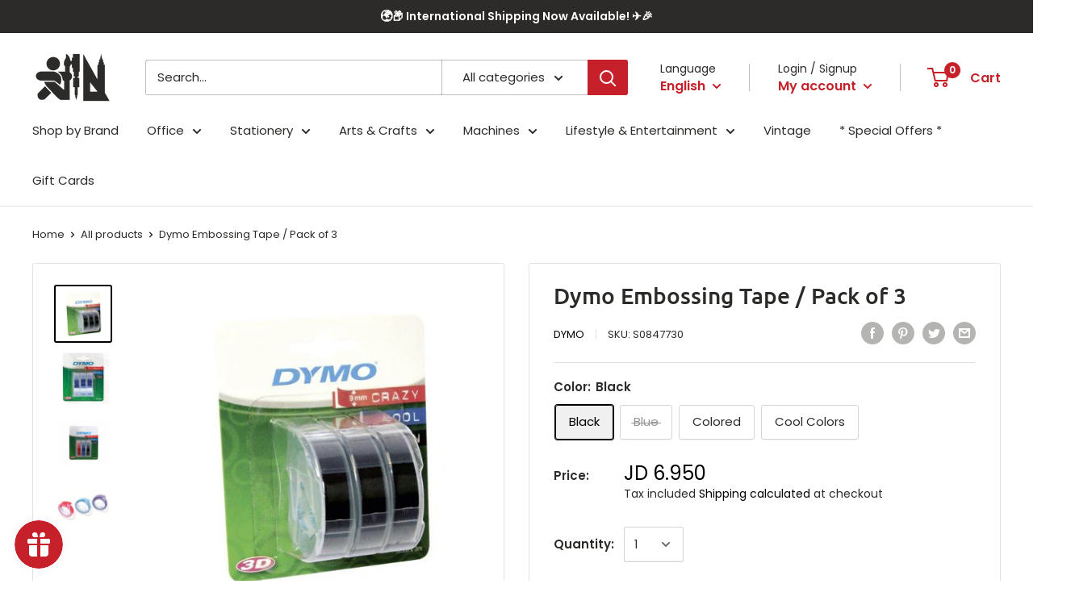

--- FILE ---
content_type: text/html; charset=utf-8
request_url: https://istiklallibrary.com/products/embossing-tape-9mm-x-3m-assorted
body_size: 48360
content:
<!doctype html>

<html class="no-js" lang="en">
  <head>
    <meta charset="utf-8"> 
    <meta http-equiv="X-UA-Compatible" content="IE=edge,chrome=1">
    <meta name="viewport" content="width=device-width, initial-scale=1.0, height=device-height, minimum-scale=1.0, maximum-scale=1.0">
    <meta name="theme-color" content="#000000"><title>Dymo Embossing Tape / Pack of 3 &ndash; Istiklal Library
</title><meta name="description" content="These Dymo Embossing Tapes come in a pack of 3 and measure 9mm x 3m. Embossing tape is a labelling medium usually of hard plastic. Embossing tape is used with embossing machines which are often handheld. Sturdy to stand up to elements, versatile for a range of needs, these DYMO exclusives are must haves for people who ">
  <link rel="canonical" href="https://istiklallibrary.com/products/embossing-tape-9mm-x-3m-assorted" />

<link rel="shortcut icon" href="//istiklallibrary.com/cdn/shop/files/4_96x.png?v=1613789369" type="image/png"><link rel="preload" as="style" href="//istiklallibrary.com/cdn/shop/t/8/assets/theme.scss.css?v=137904750610047988351762954245">

    <meta property="og:type" content="product">
  <meta property="og:title" content="Dymo Embossing Tape / Pack of 3"><meta property="og:image" content="http://istiklallibrary.com/cdn/shop/products/Dymo_S0847730_White_on_Black_Embossing_Tape_A_SS_1__28343_5e6d5f33-692f-47ac-bef8-7dcc792ff1ed_1024x.jpg?v=1625912340">
    <meta property="og:image:secure_url" content="https://istiklallibrary.com/cdn/shop/products/Dymo_S0847730_White_on_Black_Embossing_Tape_A_SS_1__28343_5e6d5f33-692f-47ac-bef8-7dcc792ff1ed_1024x.jpg?v=1625912340"><meta property="og:image" content="http://istiklallibrary.com/cdn/shop/products/S0847740__78104_c5467f72-2a64-46e8-bb50-4c5204a3199a_1024x.jpg?v=1625912340">
    <meta property="og:image:secure_url" content="https://istiklallibrary.com/cdn/shop/products/S0847740__78104_c5467f72-2a64-46e8-bb50-4c5204a3199a_1024x.jpg?v=1625912340"><meta property="og:image" content="http://istiklallibrary.com/cdn/shop/products/1325136060__64458_1024x.jpg?v=1587225216">
    <meta property="og:image:secure_url" content="https://istiklallibrary.com/cdn/shop/products/1325136060__64458_1024x.jpg?v=1587225216"><meta property="product:price:amount" content="6.95">
  <meta property="product:price:currency" content="JOD"><meta property="og:description" content="These Dymo Embossing Tapes come in a pack of 3 and measure 9mm x 3m. Embossing tape is a labelling medium usually of hard plastic. Embossing tape is used with embossing machines which are often handheld. Sturdy to stand up to elements, versatile for a range of needs, these DYMO exclusives are must haves for people who "><meta property="og:url" content="https://istiklallibrary.com/products/embossing-tape-9mm-x-3m-assorted">
<meta property="og:site_name" content="Istiklal Library"><meta name="twitter:card" content="summary"><meta name="twitter:title" content="Dymo Embossing Tape / Pack of 3">
  <meta name="twitter:description" content="
These Dymo Embossing Tapes come in a pack of 3 and measure 9mm x 3m.
Embossing tape is a labelling medium usually of hard plastic.
Embossing tape is used with embossing machines which are often handheld.
Sturdy to stand up to elements, versatile for a range of needs, these DYMO exclusives are must haves for people who are serious about embossing their world. 
Embossing tapes can be used on the following current embossers Junior, Omega and 1011 Metal Tape Embosser.
">
  <meta name="twitter:image" content="https://istiklallibrary.com/cdn/shop/products/Dymo_S0847730_White_on_Black_Embossing_Tape_A_SS_1__28343_5e6d5f33-692f-47ac-bef8-7dcc792ff1ed_600x600_crop_center.jpg?v=1625912340">
<link rel="preconnect" href="//fonts.shopifycdn.com">
    <link rel="dns-prefetch" href="//productreviews.shopifycdn.com">
    <link rel="dns-prefetch" href="//maps.googleapis.com">
    <link rel="dns-prefetch" href="//maps.gstatic.com">

    <script>window.performance && window.performance.mark && window.performance.mark('shopify.content_for_header.start');</script><meta name="google-site-verification" content="uY5O-Mv30dIFfEVs0VHWNdbaiyj5L7kuerOckQ0GVYM">
<meta name="facebook-domain-verification" content="i5aqhq06g71nzy2gnu77upp7aeb9b8">
<meta id="shopify-digital-wallet" name="shopify-digital-wallet" content="/36737679419/digital_wallets/dialog">
<link rel="alternate" hreflang="x-default" href="https://istiklallibrary.com/products/embossing-tape-9mm-x-3m-assorted">
<link rel="alternate" hreflang="en" href="https://istiklallibrary.com/products/embossing-tape-9mm-x-3m-assorted">
<link rel="alternate" hreflang="ar" href="https://istiklallibrary.com/ar/products/%D8%B4%D8%B1%D9%8A%D8%B7-%D8%AF%D8%A7%D9%8A%D9%85%D9%88-%D9%8A%D8%AF%D9%88%D9%8A">
<link rel="alternate" type="application/json+oembed" href="https://istiklallibrary.com/products/embossing-tape-9mm-x-3m-assorted.oembed">
<script async="async" src="/checkouts/internal/preloads.js?locale=en-JO"></script>
<script id="shopify-features" type="application/json">{"accessToken":"96f6b32a17736354f3ff4960d6a98fad","betas":["rich-media-storefront-analytics"],"domain":"istiklallibrary.com","predictiveSearch":true,"shopId":36737679419,"locale":"en"}</script>
<script>var Shopify = Shopify || {};
Shopify.shop = "istiklallibrary.myshopify.com";
Shopify.locale = "en";
Shopify.currency = {"active":"JOD","rate":"1.0"};
Shopify.country = "JO";
Shopify.theme = {"name":"Warehouse","id":95256346683,"schema_name":"Warehouse","schema_version":"1.8.2","theme_store_id":871,"role":"main"};
Shopify.theme.handle = "null";
Shopify.theme.style = {"id":null,"handle":null};
Shopify.cdnHost = "istiklallibrary.com/cdn";
Shopify.routes = Shopify.routes || {};
Shopify.routes.root = "/";</script>
<script type="module">!function(o){(o.Shopify=o.Shopify||{}).modules=!0}(window);</script>
<script>!function(o){function n(){var o=[];function n(){o.push(Array.prototype.slice.apply(arguments))}return n.q=o,n}var t=o.Shopify=o.Shopify||{};t.loadFeatures=n(),t.autoloadFeatures=n()}(window);</script>
<script id="shop-js-analytics" type="application/json">{"pageType":"product"}</script>
<script defer="defer" async type="module" src="//istiklallibrary.com/cdn/shopifycloud/shop-js/modules/v2/client.init-shop-cart-sync_WVOgQShq.en.esm.js"></script>
<script defer="defer" async type="module" src="//istiklallibrary.com/cdn/shopifycloud/shop-js/modules/v2/chunk.common_C_13GLB1.esm.js"></script>
<script defer="defer" async type="module" src="//istiklallibrary.com/cdn/shopifycloud/shop-js/modules/v2/chunk.modal_CLfMGd0m.esm.js"></script>
<script type="module">
  await import("//istiklallibrary.com/cdn/shopifycloud/shop-js/modules/v2/client.init-shop-cart-sync_WVOgQShq.en.esm.js");
await import("//istiklallibrary.com/cdn/shopifycloud/shop-js/modules/v2/chunk.common_C_13GLB1.esm.js");
await import("//istiklallibrary.com/cdn/shopifycloud/shop-js/modules/v2/chunk.modal_CLfMGd0m.esm.js");

  window.Shopify.SignInWithShop?.initShopCartSync?.({"fedCMEnabled":true,"windoidEnabled":true});

</script>
<script>(function() {
  var isLoaded = false;
  function asyncLoad() {
    if (isLoaded) return;
    isLoaded = true;
    var urls = ["https:\/\/static.klaviyo.com\/onsite\/js\/klaviyo.js?company_id=RqhYQS\u0026shop=istiklallibrary.myshopify.com","https:\/\/static.klaviyo.com\/onsite\/js\/klaviyo.js?company_id=RqhYQS\u0026shop=istiklallibrary.myshopify.com","https:\/\/cdn.recovermycart.com\/scripts\/keepcart\/CartJS.min.js?shop=istiklallibrary.myshopify.com\u0026shop=istiklallibrary.myshopify.com","https:\/\/static.klaviyo.com\/onsite\/js\/klaviyo.js?company_id=Rx2WKX\u0026shop=istiklallibrary.myshopify.com","https:\/\/static.klaviyo.com\/onsite\/js\/klaviyo.js?company_id=Rx2WKX\u0026shop=istiklallibrary.myshopify.com","https:\/\/js.smile.io\/v1\/smile-shopify.js?shop=istiklallibrary.myshopify.com","https:\/\/easygdpr.b-cdn.net\/v\/1553540745\/gdpr.min.js?shop=istiklallibrary.myshopify.com","https:\/\/cdn.s3.pop-convert.com\/pcjs.production.min.js?unique_id=istiklallibrary.myshopify.com\u0026shop=istiklallibrary.myshopify.com","https:\/\/script.pop-convert.com\/new-micro\/production.pc.min.js?unique_id=istiklallibrary.myshopify.com\u0026shop=istiklallibrary.myshopify.com"];
    for (var i = 0; i < urls.length; i++) {
      var s = document.createElement('script');
      s.type = 'text/javascript';
      s.async = true;
      s.src = urls[i];
      var x = document.getElementsByTagName('script')[0];
      x.parentNode.insertBefore(s, x);
    }
  };
  if(window.attachEvent) {
    window.attachEvent('onload', asyncLoad);
  } else {
    window.addEventListener('load', asyncLoad, false);
  }
})();</script>
<script id="__st">var __st={"a":36737679419,"offset":10800,"reqid":"7d6d6a29-09f1-4d98-8f4a-55a9e9025512-1769673381","pageurl":"istiklallibrary.com\/products\/embossing-tape-9mm-x-3m-assorted","u":"d8e230b062d7","p":"product","rtyp":"product","rid":4734666375227};</script>
<script>window.ShopifyPaypalV4VisibilityTracking = true;</script>
<script id="captcha-bootstrap">!function(){'use strict';const t='contact',e='account',n='new_comment',o=[[t,t],['blogs',n],['comments',n],[t,'customer']],c=[[e,'customer_login'],[e,'guest_login'],[e,'recover_customer_password'],[e,'create_customer']],r=t=>t.map((([t,e])=>`form[action*='/${t}']:not([data-nocaptcha='true']) input[name='form_type'][value='${e}']`)).join(','),a=t=>()=>t?[...document.querySelectorAll(t)].map((t=>t.form)):[];function s(){const t=[...o],e=r(t);return a(e)}const i='password',u='form_key',d=['recaptcha-v3-token','g-recaptcha-response','h-captcha-response',i],f=()=>{try{return window.sessionStorage}catch{return}},m='__shopify_v',_=t=>t.elements[u];function p(t,e,n=!1){try{const o=window.sessionStorage,c=JSON.parse(o.getItem(e)),{data:r}=function(t){const{data:e,action:n}=t;return t[m]||n?{data:e,action:n}:{data:t,action:n}}(c);for(const[e,n]of Object.entries(r))t.elements[e]&&(t.elements[e].value=n);n&&o.removeItem(e)}catch(o){console.error('form repopulation failed',{error:o})}}const l='form_type',E='cptcha';function T(t){t.dataset[E]=!0}const w=window,h=w.document,L='Shopify',v='ce_forms',y='captcha';let A=!1;((t,e)=>{const n=(g='f06e6c50-85a8-45c8-87d0-21a2b65856fe',I='https://cdn.shopify.com/shopifycloud/storefront-forms-hcaptcha/ce_storefront_forms_captcha_hcaptcha.v1.5.2.iife.js',D={infoText:'Protected by hCaptcha',privacyText:'Privacy',termsText:'Terms'},(t,e,n)=>{const o=w[L][v],c=o.bindForm;if(c)return c(t,g,e,D).then(n);var r;o.q.push([[t,g,e,D],n]),r=I,A||(h.body.append(Object.assign(h.createElement('script'),{id:'captcha-provider',async:!0,src:r})),A=!0)});var g,I,D;w[L]=w[L]||{},w[L][v]=w[L][v]||{},w[L][v].q=[],w[L][y]=w[L][y]||{},w[L][y].protect=function(t,e){n(t,void 0,e),T(t)},Object.freeze(w[L][y]),function(t,e,n,w,h,L){const[v,y,A,g]=function(t,e,n){const i=e?o:[],u=t?c:[],d=[...i,...u],f=r(d),m=r(i),_=r(d.filter((([t,e])=>n.includes(e))));return[a(f),a(m),a(_),s()]}(w,h,L),I=t=>{const e=t.target;return e instanceof HTMLFormElement?e:e&&e.form},D=t=>v().includes(t);t.addEventListener('submit',(t=>{const e=I(t);if(!e)return;const n=D(e)&&!e.dataset.hcaptchaBound&&!e.dataset.recaptchaBound,o=_(e),c=g().includes(e)&&(!o||!o.value);(n||c)&&t.preventDefault(),c&&!n&&(function(t){try{if(!f())return;!function(t){const e=f();if(!e)return;const n=_(t);if(!n)return;const o=n.value;o&&e.removeItem(o)}(t);const e=Array.from(Array(32),(()=>Math.random().toString(36)[2])).join('');!function(t,e){_(t)||t.append(Object.assign(document.createElement('input'),{type:'hidden',name:u})),t.elements[u].value=e}(t,e),function(t,e){const n=f();if(!n)return;const o=[...t.querySelectorAll(`input[type='${i}']`)].map((({name:t})=>t)),c=[...d,...o],r={};for(const[a,s]of new FormData(t).entries())c.includes(a)||(r[a]=s);n.setItem(e,JSON.stringify({[m]:1,action:t.action,data:r}))}(t,e)}catch(e){console.error('failed to persist form',e)}}(e),e.submit())}));const S=(t,e)=>{t&&!t.dataset[E]&&(n(t,e.some((e=>e===t))),T(t))};for(const o of['focusin','change'])t.addEventListener(o,(t=>{const e=I(t);D(e)&&S(e,y())}));const B=e.get('form_key'),M=e.get(l),P=B&&M;t.addEventListener('DOMContentLoaded',(()=>{const t=y();if(P)for(const e of t)e.elements[l].value===M&&p(e,B);[...new Set([...A(),...v().filter((t=>'true'===t.dataset.shopifyCaptcha))])].forEach((e=>S(e,t)))}))}(h,new URLSearchParams(w.location.search),n,t,e,['guest_login'])})(!0,!0)}();</script>
<script integrity="sha256-4kQ18oKyAcykRKYeNunJcIwy7WH5gtpwJnB7kiuLZ1E=" data-source-attribution="shopify.loadfeatures" defer="defer" src="//istiklallibrary.com/cdn/shopifycloud/storefront/assets/storefront/load_feature-a0a9edcb.js" crossorigin="anonymous"></script>
<script data-source-attribution="shopify.dynamic_checkout.dynamic.init">var Shopify=Shopify||{};Shopify.PaymentButton=Shopify.PaymentButton||{isStorefrontPortableWallets:!0,init:function(){window.Shopify.PaymentButton.init=function(){};var t=document.createElement("script");t.src="https://istiklallibrary.com/cdn/shopifycloud/portable-wallets/latest/portable-wallets.en.js",t.type="module",document.head.appendChild(t)}};
</script>
<script data-source-attribution="shopify.dynamic_checkout.buyer_consent">
  function portableWalletsHideBuyerConsent(e){var t=document.getElementById("shopify-buyer-consent"),n=document.getElementById("shopify-subscription-policy-button");t&&n&&(t.classList.add("hidden"),t.setAttribute("aria-hidden","true"),n.removeEventListener("click",e))}function portableWalletsShowBuyerConsent(e){var t=document.getElementById("shopify-buyer-consent"),n=document.getElementById("shopify-subscription-policy-button");t&&n&&(t.classList.remove("hidden"),t.removeAttribute("aria-hidden"),n.addEventListener("click",e))}window.Shopify?.PaymentButton&&(window.Shopify.PaymentButton.hideBuyerConsent=portableWalletsHideBuyerConsent,window.Shopify.PaymentButton.showBuyerConsent=portableWalletsShowBuyerConsent);
</script>
<script>
  function portableWalletsCleanup(e){e&&e.src&&console.error("Failed to load portable wallets script "+e.src);var t=document.querySelectorAll("shopify-accelerated-checkout .shopify-payment-button__skeleton, shopify-accelerated-checkout-cart .wallet-cart-button__skeleton"),e=document.getElementById("shopify-buyer-consent");for(let e=0;e<t.length;e++)t[e].remove();e&&e.remove()}function portableWalletsNotLoadedAsModule(e){e instanceof ErrorEvent&&"string"==typeof e.message&&e.message.includes("import.meta")&&"string"==typeof e.filename&&e.filename.includes("portable-wallets")&&(window.removeEventListener("error",portableWalletsNotLoadedAsModule),window.Shopify.PaymentButton.failedToLoad=e,"loading"===document.readyState?document.addEventListener("DOMContentLoaded",window.Shopify.PaymentButton.init):window.Shopify.PaymentButton.init())}window.addEventListener("error",portableWalletsNotLoadedAsModule);
</script>

<script type="module" src="https://istiklallibrary.com/cdn/shopifycloud/portable-wallets/latest/portable-wallets.en.js" onError="portableWalletsCleanup(this)" crossorigin="anonymous"></script>
<script nomodule>
  document.addEventListener("DOMContentLoaded", portableWalletsCleanup);
</script>

<script id='scb4127' type='text/javascript' async='' src='https://istiklallibrary.com/cdn/shopifycloud/privacy-banner/storefront-banner.js'></script><link id="shopify-accelerated-checkout-styles" rel="stylesheet" media="screen" href="https://istiklallibrary.com/cdn/shopifycloud/portable-wallets/latest/accelerated-checkout-backwards-compat.css" crossorigin="anonymous">
<style id="shopify-accelerated-checkout-cart">
        #shopify-buyer-consent {
  margin-top: 1em;
  display: inline-block;
  width: 100%;
}

#shopify-buyer-consent.hidden {
  display: none;
}

#shopify-subscription-policy-button {
  background: none;
  border: none;
  padding: 0;
  text-decoration: underline;
  font-size: inherit;
  cursor: pointer;
}

#shopify-subscription-policy-button::before {
  box-shadow: none;
}

      </style>

<script>window.performance && window.performance.mark && window.performance.mark('shopify.content_for_header.end');</script>

    
  <script type="application/ld+json">
  {
    "@context": "http://schema.org",
    "@type": "Product",
    "offers": [{
          "@type": "Offer",
          "name": "Black",
          "availability":"https://schema.org/InStock",
          "price": 6.95,
          "priceCurrency": "JOD",
          "priceValidUntil": "2026-02-08","sku": "S0847730","url": "/products/embossing-tape-9mm-x-3m-assorted/products/embossing-tape-9mm-x-3m-assorted?variant=33389924745275"
        },
{
          "@type": "Offer",
          "name": "Blue",
          "availability":"https://schema.org/OutOfStock",
          "price": 6.95,
          "priceCurrency": "JOD",
          "priceValidUntil": "2026-02-08","sku": "S0847740","url": "/products/embossing-tape-9mm-x-3m-assorted/products/embossing-tape-9mm-x-3m-assorted?variant=33389924778043"
        },
{
          "@type": "Offer",
          "name": "Colored",
          "availability":"https://schema.org/InStock",
          "price": 6.95,
          "priceCurrency": "JOD",
          "priceValidUntil": "2026-02-08","sku": "S0847750","url": "/products/embossing-tape-9mm-x-3m-assorted/products/embossing-tape-9mm-x-3m-assorted?variant=33389924843579"
        },
{
          "@type": "Offer",
          "name": "Cool Colors",
          "availability":"https://schema.org/InStock",
          "price": 6.95,
          "priceCurrency": "JOD",
          "priceValidUntil": "2026-02-08","sku": "S0728070","url": "/products/embossing-tape-9mm-x-3m-assorted/products/embossing-tape-9mm-x-3m-assorted?variant=39530766794811"
        }
],
    "brand": {
      "name": "Dymo"
    },
    "name": "Dymo Embossing Tape \/ Pack of 3",
    "description": "\nThese Dymo Embossing Tapes come in a pack of 3 and measure 9mm x 3m.\nEmbossing tape is a labelling medium usually of hard plastic.\nEmbossing tape is used with embossing machines which are often handheld.\nSturdy to stand up to elements, versatile for a range of needs, these DYMO exclusives are must haves for people who are serious about embossing their world. \nEmbossing tapes can be used on the following current embossers Junior, Omega and 1011 Metal Tape Embosser.\n",
    "category": "",
    "url": "/products/embossing-tape-9mm-x-3m-assorted/products/embossing-tape-9mm-x-3m-assorted",
    "sku": "S0847730",
    "image": {
      "@type": "ImageObject",
      "url": "https://istiklallibrary.com/cdn/shop/products/Dymo_S0847730_White_on_Black_Embossing_Tape_A_SS_1__28343_5e6d5f33-692f-47ac-bef8-7dcc792ff1ed_1024x.jpg?v=1625912340",
      "image": "https://istiklallibrary.com/cdn/shop/products/Dymo_S0847730_White_on_Black_Embossing_Tape_A_SS_1__28343_5e6d5f33-692f-47ac-bef8-7dcc792ff1ed_1024x.jpg?v=1625912340",
      "name": "Dymo Embossing Tape \/ Pack of 3",
      "width": "1024",
      "height": "1024"
    }
  }
  </script>



  <script type="application/ld+json">
  {
    "@context": "http://schema.org",
    "@type": "BreadcrumbList",
  "itemListElement": [{
      "@type": "ListItem",
      "position": 1,
      "name": "Home",
      "item": "https://istiklallibrary.com"
    },{
          "@type": "ListItem",
          "position": 2,
          "name": "Dymo Embossing Tape \/ Pack of 3",
          "item": "https://istiklallibrary.com/products/embossing-tape-9mm-x-3m-assorted"
        }]
  }
  </script>


    <script>
      // This allows to expose several variables to the global scope, to be used in scripts
      window.theme = {
        pageType: "product",
        cartCount: 0,
        moneyFormat: "JD {{amount}}",
        moneyWithCurrencyFormat: "JD {{amount}}",
        showDiscount: true,
        discountMode: "saving",
        searchMode: "product",
        cartType: "drawer"
      };

      window.routes = {
        rootUrl: "\/",
        cartUrl: "\/cart",
        cartAddUrl: "\/cart\/add",
        cartChangeUrl: "\/cart\/change",
        searchUrl: "\/search",
        productRecommendationsUrl: "\/recommendations\/products"
      };

      window.languages = {
        collectionOnSaleLabel: "Save {{savings}}",
        productFormUnavailable: "Unavailable",
        productFormAddToCart: "Add to cart",
        productFormSoldOut: "Sold out",
        shippingEstimatorNoResults: "No shipping could be found for your address.",
        shippingEstimatorOneResult: "There is one shipping rate for your address:",
        shippingEstimatorMultipleResults: "There are {{count}} shipping rates for your address:",
        shippingEstimatorErrors: "There are some errors:"
      };

      window.lazySizesConfig = {
        loadHidden: false,
        hFac: 0.8,
        expFactor: 3,
        customMedia: {
          '--phone': '(max-width: 640px)',
          '--tablet': '(min-width: 641px) and (max-width: 1023px)',
          '--lap': '(min-width: 1024px)'
        }
      };

      document.documentElement.className = document.documentElement.className.replace('no-js', 'js');
    </script>

    <script src="//istiklallibrary.com/cdn/shop/t/8/assets/lazysizes.min.js?v=38423348123636194381586286870" async></script><script src="//polyfill-fastly.net/v3/polyfill.min.js?unknown=polyfill&features=fetch,Element.prototype.closest,Element.prototype.matches,Element.prototype.remove,Element.prototype.classList,Array.prototype.includes,Array.prototype.fill,String.prototype.includes,String.prototype.padStart,Object.assign,CustomEvent,Intl,URL,DOMTokenList,IntersectionObserver,IntersectionObserverEntry" defer></script>
    <script src="//istiklallibrary.com/cdn/shop/t/8/assets/libs.min.js?v=141095812039519903031586286869" defer></script>
    <script src="//istiklallibrary.com/cdn/shop/t/8/assets/theme.min.js?v=136109282511134679311586286875" defer></script>
    <script src="//istiklallibrary.com/cdn/shop/t/8/assets/custom.js?v=90373254691674712701586286872" defer></script>

    <link rel="stylesheet" href="//istiklallibrary.com/cdn/shop/t/8/assets/theme.scss.css?v=137904750610047988351762954245">

    <script>
      (function () {
        window.onpageshow = function() {
          // We force re-freshing the cart content onpageshow, as most browsers will serve a cache copy when hitting the
          // back button, which cause staled data
          document.documentElement.dispatchEvent(new CustomEvent('cart:refresh', {
            bubbles: true
          }));
        };
      })();
    </script>
  
  

  

  

  
    <script type="text/javascript">
      try {
        window.EasyGdprSettings = "{\"cookie_banner\":true,\"cookie_banner_cookiename\":\"\",\"cookie_banner_settings\":{\"position\":\"bottom-left\",\"layout\":\"block\",\"size\":\"small\",\"font_family\":\"#auto\",\"pp_url\":\"https:\/\/istiklallibrary.com\/policies\/privacy-policy\",\"show_cookie_icon\":false,\"button_color\":{\"hexcode\":\"#c6202a\",\"opacity\":1},\"button_text_color\":{\"hexcode\":\"#ffffff\",\"opacity\":1}},\"current_theme\":\"other\",\"custom_button_position\":\"\",\"eg_display\":[\"login\",\"account\"],\"enabled\":true,\"texts\":{}}";
      } catch (error) {}
    </script>
  



<!-- BEGIN app block: shopify://apps/t-lab-ai-language-translate/blocks/custom_translations/b5b83690-efd4-434d-8c6a-a5cef4019faf --><!-- BEGIN app snippet: custom_translation_scripts --><script>
(()=>{var o=/\([0-9]+?\)$/,M=/\r?\n|\r|\t|\xa0|\u200B|\u200E|&nbsp;| /g,v=/<\/?[a-z][\s\S]*>/i,t=/^(https?:\/\/|\/\/)[^\s/$.?#].[^\s]*$/i,k=/\{\{\s*([a-zA-Z_]\w*)\s*\}\}/g,p=/\{\{\s*([a-zA-Z_]\w*)\s*\}\}/,r=/^(https:)?\/\/cdn\.shopify\.com\/(.+)\.(png|jpe?g|gif|webp|svgz?|bmp|tiff?|ico|avif)/i,e=/^(https:)?\/\/cdn\.shopify\.com/i,a=/\b(?:https?|ftp)?:?\/\/?[^\s\/]+\/[^\s]+\.(?:png|jpe?g|gif|webp|svgz?|bmp|tiff?|ico|avif)\b/i,I=/url\(['"]?(.*?)['"]?\)/,m="__label:",i=document.createElement("textarea"),u={t:["src","data-src","data-source","data-href","data-zoom","data-master","data-bg","base-src"],i:["srcset","data-srcset"],o:["href","data-href"],u:["href","data-href","data-src","data-zoom"]},g=new Set(["img","picture","button","p","a","input"]),h=16.67,s=function(n){return n.nodeType===Node.ELEMENT_NODE},c=function(n){return n.nodeType===Node.TEXT_NODE};function w(n){return r.test(n.trim())||a.test(n.trim())}function b(n){return(n=>(n=n.trim(),t.test(n)))(n)||e.test(n.trim())}var l=function(n){return!n||0===n.trim().length};function j(n){return i.innerHTML=n,i.value}function T(n){return A(j(n))}function A(n){return n.trim().replace(o,"").replace(M,"").trim()}var _=1e3;function D(n){n=n.trim().replace(M,"").replace(/&amp;/g,"&").replace(/&gt;/g,">").replace(/&lt;/g,"<").trim();return n.length>_?N(n):n}function E(n){return n.trim().toLowerCase().replace(/^https:/i,"")}function N(n){for(var t=5381,r=0;r<n.length;r++)t=(t<<5)+t^n.charCodeAt(r);return(t>>>0).toString(36)}function f(n){for(var t=document.createElement("template"),r=(t.innerHTML=n,["SCRIPT","IFRAME","OBJECT","EMBED","LINK","META"]),e=/^(on\w+|srcdoc|style)$/i,a=document.createTreeWalker(t.content,NodeFilter.SHOW_ELEMENT),i=a.nextNode();i;i=a.nextNode()){var o=i;if(r.includes(o.nodeName))o.remove();else for(var u=o.attributes.length-1;0<=u;--u)e.test(o.attributes[u].name)&&o.removeAttribute(o.attributes[u].name)}return t.innerHTML}function d(n,t,r){void 0===r&&(r=20);for(var e=n,a=0;e&&e.parentElement&&a<r;){for(var i=e.parentElement,o=0,u=t;o<u.length;o++)for(var s=u[o],c=0,l=s.l;c<l.length;c++){var f=l[c];switch(f.type){case"class":for(var d=0,v=i.classList;d<v.length;d++){var p=v[d];if(f.value.test(p))return s.label}break;case"id":if(i.id&&f.value.test(i.id))return s.label;break;case"attribute":if(i.hasAttribute(f.name)){if(!f.value)return s.label;var m=i.getAttribute(f.name);if(m&&f.value.test(m))return s.label}}}e=i,a++}return"unknown"}function y(n,t){var r,e,a;"function"==typeof window.fetch&&"AbortController"in window?(r=new AbortController,e=setTimeout(function(){return r.abort()},3e3),fetch(n,{credentials:"same-origin",signal:r.signal}).then(function(n){return clearTimeout(e),n.ok?n.json():Promise.reject(n)}).then(t).catch(console.error)):((a=new XMLHttpRequest).onreadystatechange=function(){4===a.readyState&&200===a.status&&t(JSON.parse(a.responseText))},a.open("GET",n,!0),a.timeout=3e3,a.send())}function O(){var l=/([^\s]+)\.(png|jpe?g|gif|webp|svgz?|bmp|tiff?|ico|avif)$/i,f=/_(\{width\}x*|\{width\}x\{height\}|\d{3,4}x\d{3,4}|\d{3,4}x|x\d{3,4}|pinco|icon|thumb|small|compact|medium|large|grande|original|master)(_crop_\w+)*(@[2-3]x)*(.progressive)*$/i,d=/^(https?|ftp|file):\/\//i;function r(n){var t,r="".concat(n.path).concat(n.v).concat(null!=(r=n.size)?r:"",".").concat(n.p);return n.m&&(r="".concat(n.path).concat(n.m,"/").concat(n.v).concat(null!=(t=n.size)?t:"",".").concat(n.p)),n.host&&(r="".concat(null!=(t=n.protocol)?t:"","//").concat(n.host).concat(r)),n.g&&(r+=n.g),r}return{h:function(n){var t=!0,r=(d.test(n)||n.startsWith("//")||(t=!1,n="https://example.com"+n),t);n.startsWith("//")&&(r=!1,n="https:"+n);try{new URL(n)}catch(n){return null}var e,a,i,o,u,s,n=new URL(n),c=n.pathname.split("/").filter(function(n){return n});return c.length<1||(a=c.pop(),e=null!=(e=c.pop())?e:null,null===(a=a.match(l)))?null:(s=a[1],a=a[2],i=s.match(f),o=s,(u=null)!==i&&(o=s.substring(0,i.index),u=i[0]),s=0<c.length?"/"+c.join("/")+"/":"/",{protocol:r?n.protocol:null,host:t?n.host:null,path:s,g:n.search,m:e,v:o,size:u,p:a,version:n.searchParams.get("v"),width:n.searchParams.get("width")})},T:r,S:function(n){return(n.m?"/".concat(n.m,"/"):"/").concat(n.v,".").concat(n.p)},M:function(n){return(n.m?"/".concat(n.m,"/"):"/").concat(n.v,".").concat(n.p,"?v=").concat(n.version||"0")},k:function(n,t){return r({protocol:t.protocol,host:t.host,path:t.path,g:t.g,m:t.m,v:t.v,size:n.size,p:t.p,version:t.version,width:t.width})}}}var x,S,C={},H={};function q(p,n){var m=new Map,g=new Map,i=new Map,r=new Map,e=new Map,a=new Map,o=new Map,u=function(n){return n.toLowerCase().replace(/[\s\W_]+/g,"")},s=new Set(n.A.map(u)),c=0,l=!1,f=!1,d=O();function v(n,t,r){s.has(u(n))||n&&t&&(r.set(n,t),l=!0)}function t(n,t){if(n&&n.trim()&&0!==m.size){var r=A(n),e=H[r];if(e&&(p.log("dictionary",'Overlapping text: "'.concat(n,'" related to html: "').concat(e,'"')),t)&&(n=>{if(n)for(var t=h(n.outerHTML),r=t._,e=(t.I||(r=0),n.parentElement),a=0;e&&a<5;){var i=h(e.outerHTML),o=i.I,i=i._;if(o){if(p.log("dictionary","Ancestor depth ".concat(a,": overlap score=").concat(i.toFixed(3),", base=").concat(r.toFixed(3))),r<i)return 1;if(i<r&&0<r)return}e=e.parentElement,a++}})(t))p.log("dictionary",'Skipping text translation for "'.concat(n,'" because an ancestor HTML translation exists'));else{e=m.get(r);if(e)return e;var a=n;if(a&&a.trim()&&0!==g.size){for(var i,o,u,s=g.entries(),c=s.next();!c.done;){var l=c.value[0],f=c.value[1],d=a.trim().match(l);if(d&&1<d.length){i=l,o=f,u=d;break}c=s.next()}if(i&&o&&u){var v=u.slice(1),t=o.match(k);if(t&&t.length===v.length)return t.reduce(function(n,t,r){return n.replace(t,v[r])},o)}}}}return null}function h(n){var r,e,a;return!n||!n.trim()||0===i.size?{I:null,_:0}:(r=D(n),a=0,(e=null)!=(n=i.get(r))?{I:n,_:1}:(i.forEach(function(n,t){-1!==t.indexOf(r)&&(t=r.length/t.length,a<t)&&(a=t,e=n)}),{I:e,_:a}))}function w(n){return n&&n.trim()&&0!==i.size&&(n=D(n),null!=(n=i.get(n)))?n:null}function b(n){if(n&&n.trim()&&0!==r.size){var t=E(n),t=r.get(t);if(t)return t;t=d.h(n);if(t){n=d.M(t).toLowerCase(),n=r.get(n);if(n)return n;n=d.S(t).toLowerCase(),t=r.get(n);if(t)return t}}return null}function T(n){return!n||!n.trim()||0===e.size||void 0===(n=e.get(A(n)))?null:n}function y(n){return!n||!n.trim()||0===a.size||void 0===(n=a.get(E(n)))?null:n}function x(n){var t;return!n||!n.trim()||0===o.size?null:null!=(t=o.get(A(n)))?t:(t=D(n),void 0!==(n=o.get(t))?n:null)}function S(){var n={j:m,D:g,N:i,O:r,C:e,H:a,q:o,L:l,R:c,F:C};return JSON.stringify(n,function(n,t){return t instanceof Map?Object.fromEntries(t.entries()):t})}return{J:function(n,t){v(n,t,m)},U:function(n,t){n&&t&&(n=new RegExp("^".concat(n,"$"),"s"),g.set(n,t),l=!0)},$:function(n,t){var r;n!==t&&(v((r=j(r=n).trim().replace(M,"").trim()).length>_?N(r):r,t,i),c=Math.max(c,n.length))},P:function(n,t){v(n,t,r),(n=d.h(n))&&(v(d.M(n).toLowerCase(),t,r),v(d.S(n).toLowerCase(),t,r))},G:function(n,t){v(n.replace("[img-alt]","").replace(M,"").trim(),t,e)},B:function(n,t){v(n,t,a)},W:function(n,t){f=!0,v(n,t,o)},V:function(){return p.log("dictionary","Translation dictionaries: ",S),i.forEach(function(n,r){m.forEach(function(n,t){r!==t&&-1!==r.indexOf(t)&&(C[t]=A(n),H[t]=r)})}),p.log("dictionary","appliedTextTranslations: ",JSON.stringify(C)),p.log("dictionary","overlappingTexts: ",JSON.stringify(H)),{L:l,Z:f,K:t,X:w,Y:b,nn:T,tn:y,rn:x}}}}function z(n,t,r){function f(n,t){t=n.split(t);return 2===t.length?t[1].trim()?t:[t[0]]:[n]}var d=q(r,t);return n.forEach(function(n){if(n){var c,l=n.name,n=n.value;if(l&&n){if("string"==typeof n)try{c=JSON.parse(n)}catch(n){return void r.log("dictionary","Invalid metafield JSON for "+l,function(){return String(n)})}else c=n;c&&Object.keys(c).forEach(function(e){if(e){var n,t,r,a=c[e];if(a)if(e!==a)if(l.includes("judge"))r=T(e),d.W(r,a);else if(e.startsWith("[img-alt]"))d.G(e,a);else if(e.startsWith("[img-src]"))n=E(e.replace("[img-src]","")),d.P(n,a);else if(v.test(e))d.$(e,a);else if(w(e))n=E(e),d.P(n,a);else if(b(e))r=E(e),d.B(r,a);else if("/"===(n=(n=e).trim())[0]&&"/"!==n[1]&&(r=E(e),d.B(r,a),r=T(e),d.J(r,a)),p.test(e))(s=(r=e).match(k))&&0<s.length&&(t=r.replace(/[-\/\\^$*+?.()|[\]]/g,"\\$&"),s.forEach(function(n){t=t.replace(n,"(.*)")}),d.U(t,a));else if(e.startsWith(m))r=a.replace(m,""),s=e.replace(m,""),d.J(T(s),r);else{if("product_tags"===l)for(var i=0,o=["_",":"];i<o.length;i++){var u=(n=>{if(e.includes(n)){var t=f(e,n),r=f(a,n);if(t.length===r.length)return t.forEach(function(n,t){n!==r[t]&&(d.J(T(n),r[t]),d.J(T("".concat(n,":")),"".concat(r[t],":")))}),{value:void 0}}})(o[i]);if("object"==typeof u)return u.value}var s=T(e);s!==a&&d.J(s,a)}}})}}}),d.V()}function L(y,x){var e=[{label:"judge-me",l:[{type:"class",value:/jdgm/i},{type:"id",value:/judge-me/i},{type:"attribute",name:"data-widget-name",value:/review_widget/i}]}],a=O();function S(r,n,e){n.forEach(function(n){var t=r.getAttribute(n);t&&(t=n.includes("href")?e.tn(t):e.K(t))&&r.setAttribute(n,t)})}function M(n,t,r){var e,a=n.getAttribute(t);a&&((e=i(a=E(a.split("&")[0]),r))?n.setAttribute(t,e):(e=r.tn(a))&&n.setAttribute(t,e))}function k(n,t,r){var e=n.getAttribute(t);e&&(e=((n,t)=>{var r=(n=n.split(",").filter(function(n){return null!=n&&""!==n.trim()}).map(function(n){var n=n.trim().split(/\s+/),t=n[0].split("?"),r=t[0],t=t[1],t=t?t.split("&"):[],e=((n,t)=>{for(var r=0;r<n.length;r++)if(t(n[r]))return n[r];return null})(t,function(n){return n.startsWith("v=")}),t=t.filter(function(n){return!n.startsWith("v=")}),n=n[1];return{url:r,version:e,en:t.join("&"),size:n}}))[0].url;if(r=i(r=n[0].version?"".concat(r,"?").concat(n[0].version):r,t)){var e=a.h(r);if(e)return n.map(function(n){var t=n.url,r=a.h(t);return r&&(t=a.k(r,e)),n.en&&(r=t.includes("?")?"&":"?",t="".concat(t).concat(r).concat(n.en)),t=n.size?"".concat(t," ").concat(n.size):t}).join(",")}})(e,r))&&n.setAttribute(t,e)}function i(n,t){var r=a.h(n);return null===r?null:(n=t.Y(n))?null===(n=a.h(n))?null:a.k(r,n):(n=a.S(r),null===(t=t.Y(n))||null===(n=a.h(t))?null:a.k(r,n))}function A(n,t,r){var e,a,i,o;r.an&&(e=n,a=r.on,u.o.forEach(function(n){var t=e.getAttribute(n);if(!t)return!1;!t.startsWith("/")||t.startsWith("//")||t.startsWith(a)||(t="".concat(a).concat(t),e.setAttribute(n,t))})),i=n,r=u.u.slice(),o=t,r.forEach(function(n){var t,r=i.getAttribute(n);r&&(w(r)?(t=o.Y(r))&&i.setAttribute(n,t):(t=o.tn(r))&&i.setAttribute(n,t))})}function _(t,r){var n,e,a,i,o;u.t.forEach(function(n){return M(t,n,r)}),u.i.forEach(function(n){return k(t,n,r)}),e="alt",a=r,(o=(n=t).getAttribute(e))&&((i=a.nn(o))?n.setAttribute(e,i):(i=a.K(o))&&n.setAttribute(e,i))}return{un:function(n){return!(!n||!s(n)||x.sn.includes((n=n).tagName.toLowerCase())||n.classList.contains("tl-switcher-container")||(n=n.parentNode)&&["SCRIPT","STYLE"].includes(n.nodeName.toUpperCase()))},cn:function(n){if(c(n)&&null!=(t=n.textContent)&&t.trim()){if(y.Z)if("judge-me"===d(n,e,5)){var t=y.rn(n.textContent);if(t)return void(n.textContent=j(t))}var r,t=y.K(n.textContent,n.parentElement||void 0);t&&(r=n.textContent.trim().replace(o,"").trim(),n.textContent=j(n.textContent.replace(r,t)))}},ln:function(n){if(!!l(n.textContent)||!n.innerHTML)return!1;if(y.Z&&"judge-me"===d(n,e,5)){var t=y.rn(n.innerHTML);if(t)return n.innerHTML=f(t),!0}t=y.X(n.innerHTML);return!!t&&(n.innerHTML=f(t),!0)},fn:function(n){var t,r,e,a,i,o,u,s,c,l;switch(S(n,["data-label","title"],y),n.tagName.toLowerCase()){case"span":S(n,["data-tooltip"],y);break;case"a":A(n,y,x);break;case"input":c=u=y,(l=(s=o=n).getAttribute("type"))&&("submit"===l||"button"===l)&&(l=s.getAttribute("value"),c=c.K(l))&&s.setAttribute("value",c),S(o,["placeholder"],u);break;case"textarea":S(n,["placeholder"],y);break;case"img":_(n,y);break;case"picture":for(var f=y,d=n.childNodes,v=0;v<d.length;v++){var p=d[v];if(p.tagName)switch(p.tagName.toLowerCase()){case"source":k(p,"data-srcset",f),k(p,"srcset",f);break;case"img":_(p,f)}}break;case"div":s=l=y,(u=o=c=n)&&(o=o.style.backgroundImage||o.getAttribute("data-bg")||"")&&"none"!==o&&(o=o.match(I))&&o[1]&&(o=o[1],s=s.Y(o))&&(u.style.backgroundImage='url("'.concat(s,'")')),a=c,i=l,["src","data-src","data-bg"].forEach(function(n){return M(a,n,i)}),["data-bgset"].forEach(function(n){return k(a,n,i)}),["data-href"].forEach(function(n){return S(a,[n],i)});break;case"button":r=y,(e=(t=n).getAttribute("value"))&&(r=r.K(e))&&t.setAttribute("value",r);break;case"iframe":e=y,(r=(t=n).getAttribute("src"))&&(e=e.tn(r))&&t.setAttribute("src",e);break;case"video":for(var m=n,g=y,h=["src"],w=0;w<h.length;w++){var b=h[w],T=m.getAttribute(b);T&&(T=g.tn(T))&&m.setAttribute(b,T)}}},getImageTranslation:function(n){return i(n,y)}}}function R(s,c,l){r=c.dn,e=new WeakMap;var r,e,a={add:function(n){var t=Date.now()+r;e.set(n,t)},has:function(n){var t=null!=(t=e.get(n))?t:0;return!(Date.now()>=t&&(e.delete(n),1))}},i=[],o=[],f=[],d=[],u=2*h,v=3*h;function p(n){var t,r,e;n&&(n.nodeType===Node.TEXT_NODE&&s.un(n.parentElement)?s.cn(n):s.un(n)&&(n=n,s.fn(n),t=g.has(n.tagName.toLowerCase())||(t=(t=n).getBoundingClientRect(),r=window.innerHeight||document.documentElement.clientHeight,e=window.innerWidth||document.documentElement.clientWidth,r=t.top<=r&&0<=t.top+t.height,e=t.left<=e&&0<=t.left+t.width,r&&e),a.has(n)||(t?i:o).push(n)))}function m(n){if(l.log("messageHandler","Processing element:",n),s.un(n)){var t=s.ln(n);if(a.add(n),!t){var r=n.childNodes;l.log("messageHandler","Child nodes:",r);for(var e=0;e<r.length;e++)p(r[e])}}}requestAnimationFrame(function n(){for(var t=performance.now();0<i.length;){var r=i.shift();if(r&&!a.has(r)&&m(r),performance.now()-t>=v)break}requestAnimationFrame(n)}),requestAnimationFrame(function n(){for(var t=performance.now();0<o.length;){var r=o.shift();if(r&&!a.has(r)&&m(r),performance.now()-t>=u)break}requestAnimationFrame(n)}),c.vn&&requestAnimationFrame(function n(){for(var t=performance.now();0<f.length;){var r=f.shift();if(r&&s.fn(r),performance.now()-t>=u)break}requestAnimationFrame(n)}),c.pn&&requestAnimationFrame(function n(){for(var t=performance.now();0<d.length;){var r=d.shift();if(r&&s.cn(r),performance.now()-t>=u)break}requestAnimationFrame(n)});var n={subtree:!0,childList:!0,attributes:c.vn,characterData:c.pn};new MutationObserver(function(n){l.log("observer","Observer:",n);for(var t=0;t<n.length;t++){var r=n[t];switch(r.type){case"childList":for(var e=r.addedNodes,a=0;a<e.length;a++)p(e[a]);var i=r.target.childNodes;if(i.length<=10)for(var o=0;o<i.length;o++)p(i[o]);break;case"attributes":var u=r.target;s.un(u)&&u&&f.push(u);break;case"characterData":c.pn&&(u=r.target)&&u.nodeType===Node.TEXT_NODE&&d.push(u)}}}).observe(document.documentElement,n)}void 0===window.TranslationLab&&(window.TranslationLab={}),window.TranslationLab.CustomTranslations=(x=(()=>{var a;try{a=window.localStorage.getItem("tlab_debug_mode")||null}catch(n){a=null}return{log:function(n,t){for(var r=[],e=2;e<arguments.length;e++)r[e-2]=arguments[e];!a||"observer"===n&&"all"===a||("all"===a||a===n||"custom"===n&&"custom"===a)&&(n=r.map(function(n){if("function"==typeof n)try{return n()}catch(n){return"Error generating parameter: ".concat(n.message)}return n}),console.log.apply(console,[t].concat(n)))}}})(),S=null,{init:function(n,t){n&&!n.isPrimaryLocale&&n.translationsMetadata&&n.translationsMetadata.length&&(0<(t=((n,t,r,e)=>{function a(n,t){for(var r=[],e=2;e<arguments.length;e++)r[e-2]=arguments[e];for(var a=0,i=r;a<i.length;a++){var o=i[a];if(o&&void 0!==o[n])return o[n]}return t}var i=window.localStorage.getItem("tlab_feature_options"),o=null;if(i)try{o=JSON.parse(i)}catch(n){e.log("dictionary","Invalid tlab_feature_options JSON",String(n))}var r=a("useMessageHandler",!0,o,i=r),u=a("messageHandlerCooldown",2e3,o,i),s=a("localizeUrls",!1,o,i),c=a("processShadowRoot",!1,o,i),l=a("attributesMutations",!1,o,i),f=a("processCharacterData",!1,o,i),d=a("excludedTemplates",[],o,i),o=a("phraseIgnoreList",[],o,i);return e.log("dictionary","useMessageHandler:",r),e.log("dictionary","messageHandlerCooldown:",u),e.log("dictionary","localizeUrls:",s),e.log("dictionary","processShadowRoot:",c),e.log("dictionary","attributesMutations:",l),e.log("dictionary","processCharacterData:",f),e.log("dictionary","excludedTemplates:",d),e.log("dictionary","phraseIgnoreList:",o),{sn:["html","head","meta","script","noscript","style","link","canvas","svg","g","path","ellipse","br","hr"],locale:n,on:t,gn:r,dn:u,an:s,hn:c,vn:l,pn:f,mn:d,A:o}})(n.locale,n.on,t,x)).mn.length&&t.mn.includes(n.template)||(n=z(n.translationsMetadata,t,x),S=L(n,t),n.L&&(t.gn&&R(S,t,x),window.addEventListener("DOMContentLoaded",function(){function e(n){n=/\/products\/(.+?)(\?.+)?$/.exec(n);return n?n[1]:null}var n,t,r,a;(a=document.querySelector(".cbb-frequently-bought-selector-label-name"))&&"true"!==a.getAttribute("translated")&&(n=e(window.location.pathname))&&(t="https://".concat(window.location.host,"/products/").concat(n,".json"),r="https://".concat(window.location.host).concat(window.Shopify.routes.root,"products/").concat(n,".json"),y(t,function(n){a.childNodes.forEach(function(t){t.textContent===n.product.title&&y(r,function(n){t.textContent!==n.product.title&&(t.textContent=n.product.title,a.setAttribute("translated","true"))})})}),document.querySelectorAll('[class*="cbb-frequently-bought-selector-link"]').forEach(function(t){var n,r;"true"!==t.getAttribute("translated")&&(n=t.getAttribute("href"))&&(r=e(n))&&y("https://".concat(window.location.host).concat(window.Shopify.routes.root,"products/").concat(r,".json"),function(n){t.textContent!==n.product.title&&(t.textContent=n.product.title,t.setAttribute("translated","true"))})}))}))))},getImageTranslation:function(n){return x.log("dictionary","translationManager: ",S),S?S.getImageTranslation(n):null}})})();
</script><!-- END app snippet -->

<script>
  (function() {
    var ctx = {
      locale: 'en',
      isPrimaryLocale: true,
      rootUrl: '',
      translationsMetadata: [{},{"name":"product_options_variants","value":{}},{"name":"judge-me-product-review","value":null}],
      template: "product",
    };
    var settings = null;
    TranslationLab.CustomTranslations.init(ctx, settings);
  })()
</script>


<!-- END app block --><link href="https://monorail-edge.shopifysvc.com" rel="dns-prefetch">
<script>(function(){if ("sendBeacon" in navigator && "performance" in window) {try {var session_token_from_headers = performance.getEntriesByType('navigation')[0].serverTiming.find(x => x.name == '_s').description;} catch {var session_token_from_headers = undefined;}var session_cookie_matches = document.cookie.match(/_shopify_s=([^;]*)/);var session_token_from_cookie = session_cookie_matches && session_cookie_matches.length === 2 ? session_cookie_matches[1] : "";var session_token = session_token_from_headers || session_token_from_cookie || "";function handle_abandonment_event(e) {var entries = performance.getEntries().filter(function(entry) {return /monorail-edge.shopifysvc.com/.test(entry.name);});if (!window.abandonment_tracked && entries.length === 0) {window.abandonment_tracked = true;var currentMs = Date.now();var navigation_start = performance.timing.navigationStart;var payload = {shop_id: 36737679419,url: window.location.href,navigation_start,duration: currentMs - navigation_start,session_token,page_type: "product"};window.navigator.sendBeacon("https://monorail-edge.shopifysvc.com/v1/produce", JSON.stringify({schema_id: "online_store_buyer_site_abandonment/1.1",payload: payload,metadata: {event_created_at_ms: currentMs,event_sent_at_ms: currentMs}}));}}window.addEventListener('pagehide', handle_abandonment_event);}}());</script>
<script id="web-pixels-manager-setup">(function e(e,d,r,n,o){if(void 0===o&&(o={}),!Boolean(null===(a=null===(i=window.Shopify)||void 0===i?void 0:i.analytics)||void 0===a?void 0:a.replayQueue)){var i,a;window.Shopify=window.Shopify||{};var t=window.Shopify;t.analytics=t.analytics||{};var s=t.analytics;s.replayQueue=[],s.publish=function(e,d,r){return s.replayQueue.push([e,d,r]),!0};try{self.performance.mark("wpm:start")}catch(e){}var l=function(){var e={modern:/Edge?\/(1{2}[4-9]|1[2-9]\d|[2-9]\d{2}|\d{4,})\.\d+(\.\d+|)|Firefox\/(1{2}[4-9]|1[2-9]\d|[2-9]\d{2}|\d{4,})\.\d+(\.\d+|)|Chrom(ium|e)\/(9{2}|\d{3,})\.\d+(\.\d+|)|(Maci|X1{2}).+ Version\/(15\.\d+|(1[6-9]|[2-9]\d|\d{3,})\.\d+)([,.]\d+|)( \(\w+\)|)( Mobile\/\w+|) Safari\/|Chrome.+OPR\/(9{2}|\d{3,})\.\d+\.\d+|(CPU[ +]OS|iPhone[ +]OS|CPU[ +]iPhone|CPU IPhone OS|CPU iPad OS)[ +]+(15[._]\d+|(1[6-9]|[2-9]\d|\d{3,})[._]\d+)([._]\d+|)|Android:?[ /-](13[3-9]|1[4-9]\d|[2-9]\d{2}|\d{4,})(\.\d+|)(\.\d+|)|Android.+Firefox\/(13[5-9]|1[4-9]\d|[2-9]\d{2}|\d{4,})\.\d+(\.\d+|)|Android.+Chrom(ium|e)\/(13[3-9]|1[4-9]\d|[2-9]\d{2}|\d{4,})\.\d+(\.\d+|)|SamsungBrowser\/([2-9]\d|\d{3,})\.\d+/,legacy:/Edge?\/(1[6-9]|[2-9]\d|\d{3,})\.\d+(\.\d+|)|Firefox\/(5[4-9]|[6-9]\d|\d{3,})\.\d+(\.\d+|)|Chrom(ium|e)\/(5[1-9]|[6-9]\d|\d{3,})\.\d+(\.\d+|)([\d.]+$|.*Safari\/(?![\d.]+ Edge\/[\d.]+$))|(Maci|X1{2}).+ Version\/(10\.\d+|(1[1-9]|[2-9]\d|\d{3,})\.\d+)([,.]\d+|)( \(\w+\)|)( Mobile\/\w+|) Safari\/|Chrome.+OPR\/(3[89]|[4-9]\d|\d{3,})\.\d+\.\d+|(CPU[ +]OS|iPhone[ +]OS|CPU[ +]iPhone|CPU IPhone OS|CPU iPad OS)[ +]+(10[._]\d+|(1[1-9]|[2-9]\d|\d{3,})[._]\d+)([._]\d+|)|Android:?[ /-](13[3-9]|1[4-9]\d|[2-9]\d{2}|\d{4,})(\.\d+|)(\.\d+|)|Mobile Safari.+OPR\/([89]\d|\d{3,})\.\d+\.\d+|Android.+Firefox\/(13[5-9]|1[4-9]\d|[2-9]\d{2}|\d{4,})\.\d+(\.\d+|)|Android.+Chrom(ium|e)\/(13[3-9]|1[4-9]\d|[2-9]\d{2}|\d{4,})\.\d+(\.\d+|)|Android.+(UC? ?Browser|UCWEB|U3)[ /]?(15\.([5-9]|\d{2,})|(1[6-9]|[2-9]\d|\d{3,})\.\d+)\.\d+|SamsungBrowser\/(5\.\d+|([6-9]|\d{2,})\.\d+)|Android.+MQ{2}Browser\/(14(\.(9|\d{2,})|)|(1[5-9]|[2-9]\d|\d{3,})(\.\d+|))(\.\d+|)|K[Aa][Ii]OS\/(3\.\d+|([4-9]|\d{2,})\.\d+)(\.\d+|)/},d=e.modern,r=e.legacy,n=navigator.userAgent;return n.match(d)?"modern":n.match(r)?"legacy":"unknown"}(),u="modern"===l?"modern":"legacy",c=(null!=n?n:{modern:"",legacy:""})[u],f=function(e){return[e.baseUrl,"/wpm","/b",e.hashVersion,"modern"===e.buildTarget?"m":"l",".js"].join("")}({baseUrl:d,hashVersion:r,buildTarget:u}),m=function(e){var d=e.version,r=e.bundleTarget,n=e.surface,o=e.pageUrl,i=e.monorailEndpoint;return{emit:function(e){var a=e.status,t=e.errorMsg,s=(new Date).getTime(),l=JSON.stringify({metadata:{event_sent_at_ms:s},events:[{schema_id:"web_pixels_manager_load/3.1",payload:{version:d,bundle_target:r,page_url:o,status:a,surface:n,error_msg:t},metadata:{event_created_at_ms:s}}]});if(!i)return console&&console.warn&&console.warn("[Web Pixels Manager] No Monorail endpoint provided, skipping logging."),!1;try{return self.navigator.sendBeacon.bind(self.navigator)(i,l)}catch(e){}var u=new XMLHttpRequest;try{return u.open("POST",i,!0),u.setRequestHeader("Content-Type","text/plain"),u.send(l),!0}catch(e){return console&&console.warn&&console.warn("[Web Pixels Manager] Got an unhandled error while logging to Monorail."),!1}}}}({version:r,bundleTarget:l,surface:e.surface,pageUrl:self.location.href,monorailEndpoint:e.monorailEndpoint});try{o.browserTarget=l,function(e){var d=e.src,r=e.async,n=void 0===r||r,o=e.onload,i=e.onerror,a=e.sri,t=e.scriptDataAttributes,s=void 0===t?{}:t,l=document.createElement("script"),u=document.querySelector("head"),c=document.querySelector("body");if(l.async=n,l.src=d,a&&(l.integrity=a,l.crossOrigin="anonymous"),s)for(var f in s)if(Object.prototype.hasOwnProperty.call(s,f))try{l.dataset[f]=s[f]}catch(e){}if(o&&l.addEventListener("load",o),i&&l.addEventListener("error",i),u)u.appendChild(l);else{if(!c)throw new Error("Did not find a head or body element to append the script");c.appendChild(l)}}({src:f,async:!0,onload:function(){if(!function(){var e,d;return Boolean(null===(d=null===(e=window.Shopify)||void 0===e?void 0:e.analytics)||void 0===d?void 0:d.initialized)}()){var d=window.webPixelsManager.init(e)||void 0;if(d){var r=window.Shopify.analytics;r.replayQueue.forEach((function(e){var r=e[0],n=e[1],o=e[2];d.publishCustomEvent(r,n,o)})),r.replayQueue=[],r.publish=d.publishCustomEvent,r.visitor=d.visitor,r.initialized=!0}}},onerror:function(){return m.emit({status:"failed",errorMsg:"".concat(f," has failed to load")})},sri:function(e){var d=/^sha384-[A-Za-z0-9+/=]+$/;return"string"==typeof e&&d.test(e)}(c)?c:"",scriptDataAttributes:o}),m.emit({status:"loading"})}catch(e){m.emit({status:"failed",errorMsg:(null==e?void 0:e.message)||"Unknown error"})}}})({shopId: 36737679419,storefrontBaseUrl: "https://istiklallibrary.com",extensionsBaseUrl: "https://extensions.shopifycdn.com/cdn/shopifycloud/web-pixels-manager",monorailEndpoint: "https://monorail-edge.shopifysvc.com/unstable/produce_batch",surface: "storefront-renderer",enabledBetaFlags: ["2dca8a86"],webPixelsConfigList: [{"id":"257065019","configuration":"{\"config\":\"{\\\"pixel_id\\\":\\\"AW-626806152\\\",\\\"target_country\\\":\\\"JO\\\",\\\"gtag_events\\\":[{\\\"type\\\":\\\"begin_checkout\\\",\\\"action_label\\\":\\\"AW-626806152\\\/HN5ZCJujlpQYEIib8aoC\\\"},{\\\"type\\\":\\\"search\\\",\\\"action_label\\\":\\\"AW-626806152\\\/bjABCJWjlpQYEIib8aoC\\\"},{\\\"type\\\":\\\"view_item\\\",\\\"action_label\\\":[\\\"AW-626806152\\\/RRjICJKjlpQYEIib8aoC\\\",\\\"MC-D4BEJ4YHV1\\\"]},{\\\"type\\\":\\\"purchase\\\",\\\"action_label\\\":[\\\"AW-626806152\\\/aRvyCIyjlpQYEIib8aoC\\\",\\\"MC-D4BEJ4YHV1\\\"]},{\\\"type\\\":\\\"page_view\\\",\\\"action_label\\\":[\\\"AW-626806152\\\/03dmCI-jlpQYEIib8aoC\\\",\\\"MC-D4BEJ4YHV1\\\"]},{\\\"type\\\":\\\"add_payment_info\\\",\\\"action_label\\\":\\\"AW-626806152\\\/1dXTCJ6jlpQYEIib8aoC\\\"},{\\\"type\\\":\\\"add_to_cart\\\",\\\"action_label\\\":\\\"AW-626806152\\\/U_l1CJijlpQYEIib8aoC\\\"}],\\\"enable_monitoring_mode\\\":false}\"}","eventPayloadVersion":"v1","runtimeContext":"OPEN","scriptVersion":"b2a88bafab3e21179ed38636efcd8a93","type":"APP","apiClientId":1780363,"privacyPurposes":[],"dataSharingAdjustments":{"protectedCustomerApprovalScopes":["read_customer_address","read_customer_email","read_customer_name","read_customer_personal_data","read_customer_phone"]}},{"id":"40206395","eventPayloadVersion":"v1","runtimeContext":"LAX","scriptVersion":"1","type":"CUSTOM","privacyPurposes":["MARKETING"],"name":"Meta pixel (migrated)"},{"id":"63111227","eventPayloadVersion":"v1","runtimeContext":"LAX","scriptVersion":"1","type":"CUSTOM","privacyPurposes":["ANALYTICS"],"name":"Google Analytics tag (migrated)"},{"id":"shopify-app-pixel","configuration":"{}","eventPayloadVersion":"v1","runtimeContext":"STRICT","scriptVersion":"0450","apiClientId":"shopify-pixel","type":"APP","privacyPurposes":["ANALYTICS","MARKETING"]},{"id":"shopify-custom-pixel","eventPayloadVersion":"v1","runtimeContext":"LAX","scriptVersion":"0450","apiClientId":"shopify-pixel","type":"CUSTOM","privacyPurposes":["ANALYTICS","MARKETING"]}],isMerchantRequest: false,initData: {"shop":{"name":"Istiklal Library","paymentSettings":{"currencyCode":"JOD"},"myshopifyDomain":"istiklallibrary.myshopify.com","countryCode":"JO","storefrontUrl":"https:\/\/istiklallibrary.com"},"customer":null,"cart":null,"checkout":null,"productVariants":[{"price":{"amount":6.95,"currencyCode":"JOD"},"product":{"title":"Dymo Embossing Tape \/ Pack of 3","vendor":"Dymo","id":"4734666375227","untranslatedTitle":"Dymo Embossing Tape \/ Pack of 3","url":"\/products\/embossing-tape-9mm-x-3m-assorted","type":""},"id":"33389924745275","image":{"src":"\/\/istiklallibrary.com\/cdn\/shop\/products\/Dymo_S0847730_White_on_Black_Embossing_Tape_A_SS_1__28343_5e6d5f33-692f-47ac-bef8-7dcc792ff1ed.jpg?v=1625912340"},"sku":"S0847730","title":"Black","untranslatedTitle":"Black"},{"price":{"amount":6.95,"currencyCode":"JOD"},"product":{"title":"Dymo Embossing Tape \/ Pack of 3","vendor":"Dymo","id":"4734666375227","untranslatedTitle":"Dymo Embossing Tape \/ Pack of 3","url":"\/products\/embossing-tape-9mm-x-3m-assorted","type":""},"id":"33389924778043","image":{"src":"\/\/istiklallibrary.com\/cdn\/shop\/products\/S0847740__78104_c5467f72-2a64-46e8-bb50-4c5204a3199a.jpg?v=1625912340"},"sku":"S0847740","title":"Blue","untranslatedTitle":"Blue"},{"price":{"amount":6.95,"currencyCode":"JOD"},"product":{"title":"Dymo Embossing Tape \/ Pack of 3","vendor":"Dymo","id":"4734666375227","untranslatedTitle":"Dymo Embossing Tape \/ Pack of 3","url":"\/products\/embossing-tape-9mm-x-3m-assorted","type":""},"id":"33389924843579","image":{"src":"\/\/istiklallibrary.com\/cdn\/shop\/products\/1325136060__64458.jpg?v=1587225216"},"sku":"S0847750","title":"Colored","untranslatedTitle":"Colored"},{"price":{"amount":6.95,"currencyCode":"JOD"},"product":{"title":"Dymo Embossing Tape \/ Pack of 3","vendor":"Dymo","id":"4734666375227","untranslatedTitle":"Dymo Embossing Tape \/ Pack of 3","url":"\/products\/embossing-tape-9mm-x-3m-assorted","type":""},"id":"39530766794811","image":{"src":"\/\/istiklallibrary.com\/cdn\/shop\/products\/cool.jpg?v=1625916147"},"sku":"S0728070","title":"Cool Colors","untranslatedTitle":"Cool Colors"}],"purchasingCompany":null},},"https://istiklallibrary.com/cdn","1d2a099fw23dfb22ep557258f5m7a2edbae",{"modern":"","legacy":""},{"shopId":"36737679419","storefrontBaseUrl":"https:\/\/istiklallibrary.com","extensionBaseUrl":"https:\/\/extensions.shopifycdn.com\/cdn\/shopifycloud\/web-pixels-manager","surface":"storefront-renderer","enabledBetaFlags":"[\"2dca8a86\"]","isMerchantRequest":"false","hashVersion":"1d2a099fw23dfb22ep557258f5m7a2edbae","publish":"custom","events":"[[\"page_viewed\",{}],[\"product_viewed\",{\"productVariant\":{\"price\":{\"amount\":6.95,\"currencyCode\":\"JOD\"},\"product\":{\"title\":\"Dymo Embossing Tape \/ Pack of 3\",\"vendor\":\"Dymo\",\"id\":\"4734666375227\",\"untranslatedTitle\":\"Dymo Embossing Tape \/ Pack of 3\",\"url\":\"\/products\/embossing-tape-9mm-x-3m-assorted\",\"type\":\"\"},\"id\":\"33389924745275\",\"image\":{\"src\":\"\/\/istiklallibrary.com\/cdn\/shop\/products\/Dymo_S0847730_White_on_Black_Embossing_Tape_A_SS_1__28343_5e6d5f33-692f-47ac-bef8-7dcc792ff1ed.jpg?v=1625912340\"},\"sku\":\"S0847730\",\"title\":\"Black\",\"untranslatedTitle\":\"Black\"}}]]"});</script><script>
  window.ShopifyAnalytics = window.ShopifyAnalytics || {};
  window.ShopifyAnalytics.meta = window.ShopifyAnalytics.meta || {};
  window.ShopifyAnalytics.meta.currency = 'JOD';
  var meta = {"product":{"id":4734666375227,"gid":"gid:\/\/shopify\/Product\/4734666375227","vendor":"Dymo","type":"","handle":"embossing-tape-9mm-x-3m-assorted","variants":[{"id":33389924745275,"price":695,"name":"Dymo Embossing Tape \/ Pack of 3 - Black","public_title":"Black","sku":"S0847730"},{"id":33389924778043,"price":695,"name":"Dymo Embossing Tape \/ Pack of 3 - Blue","public_title":"Blue","sku":"S0847740"},{"id":33389924843579,"price":695,"name":"Dymo Embossing Tape \/ Pack of 3 - Colored","public_title":"Colored","sku":"S0847750"},{"id":39530766794811,"price":695,"name":"Dymo Embossing Tape \/ Pack of 3 - Cool Colors","public_title":"Cool Colors","sku":"S0728070"}],"remote":false},"page":{"pageType":"product","resourceType":"product","resourceId":4734666375227,"requestId":"7d6d6a29-09f1-4d98-8f4a-55a9e9025512-1769673381"}};
  for (var attr in meta) {
    window.ShopifyAnalytics.meta[attr] = meta[attr];
  }
</script>
<script class="analytics">
  (function () {
    var customDocumentWrite = function(content) {
      var jquery = null;

      if (window.jQuery) {
        jquery = window.jQuery;
      } else if (window.Checkout && window.Checkout.$) {
        jquery = window.Checkout.$;
      }

      if (jquery) {
        jquery('body').append(content);
      }
    };

    var hasLoggedConversion = function(token) {
      if (token) {
        return document.cookie.indexOf('loggedConversion=' + token) !== -1;
      }
      return false;
    }

    var setCookieIfConversion = function(token) {
      if (token) {
        var twoMonthsFromNow = new Date(Date.now());
        twoMonthsFromNow.setMonth(twoMonthsFromNow.getMonth() + 2);

        document.cookie = 'loggedConversion=' + token + '; expires=' + twoMonthsFromNow;
      }
    }

    var trekkie = window.ShopifyAnalytics.lib = window.trekkie = window.trekkie || [];
    if (trekkie.integrations) {
      return;
    }
    trekkie.methods = [
      'identify',
      'page',
      'ready',
      'track',
      'trackForm',
      'trackLink'
    ];
    trekkie.factory = function(method) {
      return function() {
        var args = Array.prototype.slice.call(arguments);
        args.unshift(method);
        trekkie.push(args);
        return trekkie;
      };
    };
    for (var i = 0; i < trekkie.methods.length; i++) {
      var key = trekkie.methods[i];
      trekkie[key] = trekkie.factory(key);
    }
    trekkie.load = function(config) {
      trekkie.config = config || {};
      trekkie.config.initialDocumentCookie = document.cookie;
      var first = document.getElementsByTagName('script')[0];
      var script = document.createElement('script');
      script.type = 'text/javascript';
      script.onerror = function(e) {
        var scriptFallback = document.createElement('script');
        scriptFallback.type = 'text/javascript';
        scriptFallback.onerror = function(error) {
                var Monorail = {
      produce: function produce(monorailDomain, schemaId, payload) {
        var currentMs = new Date().getTime();
        var event = {
          schema_id: schemaId,
          payload: payload,
          metadata: {
            event_created_at_ms: currentMs,
            event_sent_at_ms: currentMs
          }
        };
        return Monorail.sendRequest("https://" + monorailDomain + "/v1/produce", JSON.stringify(event));
      },
      sendRequest: function sendRequest(endpointUrl, payload) {
        // Try the sendBeacon API
        if (window && window.navigator && typeof window.navigator.sendBeacon === 'function' && typeof window.Blob === 'function' && !Monorail.isIos12()) {
          var blobData = new window.Blob([payload], {
            type: 'text/plain'
          });

          if (window.navigator.sendBeacon(endpointUrl, blobData)) {
            return true;
          } // sendBeacon was not successful

        } // XHR beacon

        var xhr = new XMLHttpRequest();

        try {
          xhr.open('POST', endpointUrl);
          xhr.setRequestHeader('Content-Type', 'text/plain');
          xhr.send(payload);
        } catch (e) {
          console.log(e);
        }

        return false;
      },
      isIos12: function isIos12() {
        return window.navigator.userAgent.lastIndexOf('iPhone; CPU iPhone OS 12_') !== -1 || window.navigator.userAgent.lastIndexOf('iPad; CPU OS 12_') !== -1;
      }
    };
    Monorail.produce('monorail-edge.shopifysvc.com',
      'trekkie_storefront_load_errors/1.1',
      {shop_id: 36737679419,
      theme_id: 95256346683,
      app_name: "storefront",
      context_url: window.location.href,
      source_url: "//istiklallibrary.com/cdn/s/trekkie.storefront.a804e9514e4efded663580eddd6991fcc12b5451.min.js"});

        };
        scriptFallback.async = true;
        scriptFallback.src = '//istiklallibrary.com/cdn/s/trekkie.storefront.a804e9514e4efded663580eddd6991fcc12b5451.min.js';
        first.parentNode.insertBefore(scriptFallback, first);
      };
      script.async = true;
      script.src = '//istiklallibrary.com/cdn/s/trekkie.storefront.a804e9514e4efded663580eddd6991fcc12b5451.min.js';
      first.parentNode.insertBefore(script, first);
    };
    trekkie.load(
      {"Trekkie":{"appName":"storefront","development":false,"defaultAttributes":{"shopId":36737679419,"isMerchantRequest":null,"themeId":95256346683,"themeCityHash":"15950602759550635061","contentLanguage":"en","currency":"JOD","eventMetadataId":"fbb696d8-488d-4834-ba68-d3d235eb4b8f"},"isServerSideCookieWritingEnabled":true,"monorailRegion":"shop_domain","enabledBetaFlags":["65f19447","b5387b81"]},"Session Attribution":{},"S2S":{"facebookCapiEnabled":false,"source":"trekkie-storefront-renderer","apiClientId":580111}}
    );

    var loaded = false;
    trekkie.ready(function() {
      if (loaded) return;
      loaded = true;

      window.ShopifyAnalytics.lib = window.trekkie;

      var originalDocumentWrite = document.write;
      document.write = customDocumentWrite;
      try { window.ShopifyAnalytics.merchantGoogleAnalytics.call(this); } catch(error) {};
      document.write = originalDocumentWrite;

      window.ShopifyAnalytics.lib.page(null,{"pageType":"product","resourceType":"product","resourceId":4734666375227,"requestId":"7d6d6a29-09f1-4d98-8f4a-55a9e9025512-1769673381","shopifyEmitted":true});

      var match = window.location.pathname.match(/checkouts\/(.+)\/(thank_you|post_purchase)/)
      var token = match? match[1]: undefined;
      if (!hasLoggedConversion(token)) {
        setCookieIfConversion(token);
        window.ShopifyAnalytics.lib.track("Viewed Product",{"currency":"JOD","variantId":33389924745275,"productId":4734666375227,"productGid":"gid:\/\/shopify\/Product\/4734666375227","name":"Dymo Embossing Tape \/ Pack of 3 - Black","price":"6.950","sku":"S0847730","brand":"Dymo","variant":"Black","category":"","nonInteraction":true,"remote":false},undefined,undefined,{"shopifyEmitted":true});
      window.ShopifyAnalytics.lib.track("monorail:\/\/trekkie_storefront_viewed_product\/1.1",{"currency":"JOD","variantId":33389924745275,"productId":4734666375227,"productGid":"gid:\/\/shopify\/Product\/4734666375227","name":"Dymo Embossing Tape \/ Pack of 3 - Black","price":"6.950","sku":"S0847730","brand":"Dymo","variant":"Black","category":"","nonInteraction":true,"remote":false,"referer":"https:\/\/istiklallibrary.com\/products\/embossing-tape-9mm-x-3m-assorted"});
      }
    });


        var eventsListenerScript = document.createElement('script');
        eventsListenerScript.async = true;
        eventsListenerScript.src = "//istiklallibrary.com/cdn/shopifycloud/storefront/assets/shop_events_listener-3da45d37.js";
        document.getElementsByTagName('head')[0].appendChild(eventsListenerScript);

})();</script>
  <script>
  if (!window.ga || (window.ga && typeof window.ga !== 'function')) {
    window.ga = function ga() {
      (window.ga.q = window.ga.q || []).push(arguments);
      if (window.Shopify && window.Shopify.analytics && typeof window.Shopify.analytics.publish === 'function') {
        window.Shopify.analytics.publish("ga_stub_called", {}, {sendTo: "google_osp_migration"});
      }
      console.error("Shopify's Google Analytics stub called with:", Array.from(arguments), "\nSee https://help.shopify.com/manual/promoting-marketing/pixels/pixel-migration#google for more information.");
    };
    if (window.Shopify && window.Shopify.analytics && typeof window.Shopify.analytics.publish === 'function') {
      window.Shopify.analytics.publish("ga_stub_initialized", {}, {sendTo: "google_osp_migration"});
    }
  }
</script>
<script
  defer
  src="https://istiklallibrary.com/cdn/shopifycloud/perf-kit/shopify-perf-kit-3.1.0.min.js"
  data-application="storefront-renderer"
  data-shop-id="36737679419"
  data-render-region="gcp-us-east1"
  data-page-type="product"
  data-theme-instance-id="95256346683"
  data-theme-name="Warehouse"
  data-theme-version="1.8.2"
  data-monorail-region="shop_domain"
  data-resource-timing-sampling-rate="10"
  data-shs="true"
  data-shs-beacon="true"
  data-shs-export-with-fetch="true"
  data-shs-logs-sample-rate="1"
  data-shs-beacon-endpoint="https://istiklallibrary.com/api/collect"
></script>
</head>

  <body class="warehouse--v1  template-product" data-instant-intensity="viewport">
    <span class="loading-bar"></span>

    <div id="shopify-section-announcement-bar" class="shopify-section"><section data-section-id="announcement-bar" data-section-type="announcement-bar" data-section-settings='{
    "showNewsletter": false
  }'><div class="announcement-bar">
      <div class="container">
        <div class="announcement-bar__inner"><a href="https://istiklallibrary.com/pages/international-orders" class="announcement-bar__content announcement-bar__content--center">🌍📦  International Shipping Now Available!  ✈️🎉</a></div>
      </div>
    </div>
  </section>

  <style>
    .announcement-bar {
      background: #2c2b29;
      color: #ffffff;
    }
  </style>

  <script>document.documentElement.style.removeProperty('--announcement-bar-button-width');document.documentElement.style.setProperty('--announcement-bar-height', document.getElementById('shopify-section-announcement-bar').clientHeight + 'px');
  </script></div>
<div id="shopify-section-popups" class="shopify-section"><div data-section-id="popups" data-section-type="popups"></div>

</div>
<div id="shopify-section-header" class="shopify-section"><section data-section-id="header" data-section-type="header" data-section-settings='{
  "navigationLayout": "inline",
  "desktopOpenTrigger": "hover",
  "useStickyHeader": true
}'>
  <header class="header header--inline header--search-expanded" role="banner">
    <div class="container">
      <div class="header__inner"><nav class="header__mobile-nav hidden-lap-and-up">
            <button class="header__mobile-nav-toggle icon-state touch-area" data-action="toggle-menu" aria-expanded="false" aria-haspopup="true" aria-controls="mobile-menu" aria-label="Open menu">
              <span class="icon-state__primary"><svg class="icon icon--hamburger-mobile" viewBox="0 0 20 16" role="presentation">
      <path d="M0 14h20v2H0v-2zM0 0h20v2H0V0zm0 7h20v2H0V7z" fill="currentColor" fill-rule="evenodd"></path>
    </svg></span>
              <span class="icon-state__secondary"><svg class="icon icon--close" viewBox="0 0 19 19" role="presentation">
      <path d="M9.1923882 8.39339828l7.7781745-7.7781746 1.4142136 1.41421357-7.7781746 7.77817459 7.7781746 7.77817456L16.9705627 19l-7.7781745-7.7781746L1.41421356 19 0 17.5857864l7.7781746-7.77817456L0 2.02943725 1.41421356.61522369 9.1923882 8.39339828z" fill="currentColor" fill-rule="evenodd"></path>
    </svg></span>
            </button><div id="mobile-menu" class="mobile-menu" aria-hidden="true"><svg class="icon icon--nav-triangle-borderless" viewBox="0 0 20 9" role="presentation">
      <path d="M.47108938 9c.2694725-.26871321.57077721-.56867841.90388257-.89986354C3.12384116 6.36134886 5.74788116 3.76338565 9.2467995.30653888c.4145057-.4095171 1.0844277-.40860098 1.4977971.00205122L19.4935156 9H.47108938z" fill="#ffffff"></path>
    </svg><div class="mobile-menu__inner">
    <div class="mobile-menu__panel">
      <div class="mobile-menu__section">
        <ul class="mobile-menu__nav" data-type="menu"><li class="mobile-menu__nav-item"><a href="/pages/shop-by-brand" class="mobile-menu__nav-link" data-type="menuitem">Shop by Brand </a></li><li class="mobile-menu__nav-item"><button class="mobile-menu__nav-link" data-type="menuitem" aria-haspopup="true" aria-expanded="false" aria-controls="mobile-panel-1" data-action="open-panel">Office<svg class="icon icon--arrow-right" viewBox="0 0 8 12" role="presentation">
      <path stroke="currentColor" stroke-width="2" d="M2 2l4 4-4 4" fill="none" stroke-linecap="square"></path>
    </svg></button></li><li class="mobile-menu__nav-item"><button class="mobile-menu__nav-link" data-type="menuitem" aria-haspopup="true" aria-expanded="false" aria-controls="mobile-panel-2" data-action="open-panel">Stationery<svg class="icon icon--arrow-right" viewBox="0 0 8 12" role="presentation">
      <path stroke="currentColor" stroke-width="2" d="M2 2l4 4-4 4" fill="none" stroke-linecap="square"></path>
    </svg></button></li><li class="mobile-menu__nav-item"><button class="mobile-menu__nav-link" data-type="menuitem" aria-haspopup="true" aria-expanded="false" aria-controls="mobile-panel-3" data-action="open-panel">Arts & Crafts<svg class="icon icon--arrow-right" viewBox="0 0 8 12" role="presentation">
      <path stroke="currentColor" stroke-width="2" d="M2 2l4 4-4 4" fill="none" stroke-linecap="square"></path>
    </svg></button></li><li class="mobile-menu__nav-item"><button class="mobile-menu__nav-link" data-type="menuitem" aria-haspopup="true" aria-expanded="false" aria-controls="mobile-panel-4" data-action="open-panel"> Machines<svg class="icon icon--arrow-right" viewBox="0 0 8 12" role="presentation">
      <path stroke="currentColor" stroke-width="2" d="M2 2l4 4-4 4" fill="none" stroke-linecap="square"></path>
    </svg></button></li><li class="mobile-menu__nav-item"><button class="mobile-menu__nav-link" data-type="menuitem" aria-haspopup="true" aria-expanded="false" aria-controls="mobile-panel-5" data-action="open-panel">Lifestyle & Entertainment<svg class="icon icon--arrow-right" viewBox="0 0 8 12" role="presentation">
      <path stroke="currentColor" stroke-width="2" d="M2 2l4 4-4 4" fill="none" stroke-linecap="square"></path>
    </svg></button></li><li class="mobile-menu__nav-item"><a href="/collections/vintage-collection" class="mobile-menu__nav-link" data-type="menuitem">Vintage </a></li><li class="mobile-menu__nav-item"><a href="/collections/special-offers" class="mobile-menu__nav-link" data-type="menuitem">* Special Offers *</a></li><li class="mobile-menu__nav-item"><a href="/products/istiklal-library-gift-card" class="mobile-menu__nav-link" data-type="menuitem">Gift Cards</a></li></ul>
      </div><div class="mobile-menu__section mobile-menu__section--loose">
          <p class="mobile-menu__section-title heading h5">Need help?</p><div class="mobile-menu__help-wrapper"><svg class="icon icon--bi-phone" viewBox="0 0 24 24" role="presentation">
      <g stroke-width="2" fill="none" fill-rule="evenodd" stroke-linecap="square">
        <path d="M17 15l-3 3-8-8 3-3-5-5-3 3c0 9.941 8.059 18 18 18l3-3-5-5z" stroke="#2c2b29"></path>
        <path d="M14 1c4.971 0 9 4.029 9 9m-9-5c2.761 0 5 2.239 5 5" stroke="#000000"></path>
      </g>
    </svg><span>Call us: 06-5821155</span>
            </div><div class="mobile-menu__help-wrapper"><svg class="icon icon--bi-email" viewBox="0 0 22 22" role="presentation">
      <g fill="none" fill-rule="evenodd">
        <path stroke="#000000" d="M.916667 10.08333367l3.66666667-2.65833334v4.65849997zm20.1666667 0L17.416667 7.42500033v4.65849997z"></path>
        <path stroke="#2c2b29" stroke-width="2" d="M4.58333367 7.42500033L.916667 10.08333367V21.0833337h20.1666667V10.08333367L17.416667 7.42500033"></path>
        <path stroke="#2c2b29" stroke-width="2" d="M4.58333367 12.1000003V.916667H17.416667v11.1833333m-16.5-2.01666663L21.0833337 21.0833337m0-11.00000003L11.0000003 15.5833337"></path>
        <path d="M8.25000033 5.50000033h5.49999997M8.25000033 9.166667h5.49999997" stroke="#000000" stroke-width="2" stroke-linecap="square"></path>
      </g>
    </svg><a href="mailto:info@istiklallibrary.com">info@istiklallibrary.com</a>
            </div></div><div class="mobile-menu__section mobile-menu__section--loose">
          <p class="mobile-menu__section-title heading h5">Follow Us</p><ul class="social-media__item-list social-media__item-list--stack list--unstyled">
    <li class="social-media__item social-media__item--facebook">
      <a href="https://www.facebook.com/IstiklalLibrary" target="_blank" rel="noopener" aria-label="Follow us on Facebook"><svg class="icon icon--facebook" viewBox="0 0 30 30">
      <path d="M15 30C6.71572875 30 0 23.2842712 0 15 0 6.71572875 6.71572875 0 15 0c8.2842712 0 15 6.71572875 15 15 0 8.2842712-6.7157288 15-15 15zm3.2142857-17.1429611h-2.1428678v-2.1425646c0-.5852979.8203285-1.07160109 1.0714928-1.07160109h1.071375v-2.1428925h-2.1428678c-2.3564786 0-3.2142536 1.98610393-3.2142536 3.21449359v2.1425646h-1.0714822l.0032143 2.1528011 1.0682679-.0099086v7.499969h3.2142536v-7.499969h2.1428678v-2.1428925z" fill="currentColor" fill-rule="evenodd"></path>
    </svg>Facebook</a>
    </li>

    
<li class="social-media__item social-media__item--twitter">
      <a href="https://twitter.com/istiklallibrary" target="_blank" rel="noopener" aria-label="Follow us on Twitter"><svg class="icon icon--twitter" role="presentation" viewBox="0 0 30 30">
      <path d="M15 30C6.71572875 30 0 23.2842712 0 15 0 6.71572875 6.71572875 0 15 0c8.2842712 0 15 6.71572875 15 15 0 8.2842712-6.7157288 15-15 15zm3.4314771-20.35648929c-.134011.01468929-.2681239.02905715-.4022367.043425-.2602865.05139643-.5083383.11526429-.7319208.20275715-.9352275.36657324-1.5727317 1.05116784-1.86618 2.00016964-.1167278.3774214-.1643635 1.0083696-.0160821 1.3982464-.5276368-.0006268-1.0383364-.0756643-1.4800457-.1737-1.7415129-.3873214-2.8258768-.9100285-4.02996109-1.7609946-.35342035-.2497018-.70016357-.5329286-.981255-.8477679-.09067071-.1012178-.23357785-.1903178-.29762142-.3113357-.00537429-.0025553-.01072822-.0047893-.0161025-.0073446-.13989429.2340643-.27121822.4879125-.35394965.7752857-.32626393 1.1332446.18958607 2.0844643.73998215 2.7026518.16682678.187441.43731214.3036696.60328392.4783178h.01608215c-.12466715.041834-.34181679-.0159589-.45040179-.0360803-.25715143-.0482143-.476235-.0919607-.69177643-.1740215-.11255464-.0482142-.22521107-.09675-.3378675-.1449642-.00525214 1.251691.69448393 2.0653071 1.55247643 2.5503267.27968679.158384.67097143.3713625 1.07780893.391484-.2176789.1657285-1.14873321.0897268-1.47198429.0581143.40392643.9397285 1.02481929 1.5652607 2.09147249 1.9056375.2750861.0874928.6108975.1650857.981255.1593482-.1965482.2107446-.6162514.3825321-.8928439.528766-.57057.3017572-1.2328489.4971697-1.97873466.6450108-.2991075.0590785-.61700464.0469446-.94113107.0941946-.35834678.0520554-.73320321-.02745-1.0537875-.0364018.09657429.053325.19312822.1063286.28958036.1596536.2939775.1615821.60135.3033482.93309.4345875.59738036.2359768 1.23392786.4144661 1.93859037.5725286 1.4209286.3186642 3.4251707.175291 4.6653278-.1740215 3.4539354-.9723053 5.6357529-3.2426035 6.459179-6.586425.1416246-.5754053.162226-1.2283875.1527803-1.9126768.1716718-.1232517.3432215-.2465035.5148729-.3697553.4251996-.3074947.8236703-.7363286 1.118055-1.1591036v-.00765c-.5604729.1583679-1.1506672.4499036-1.8661597.4566054v-.0070232c.1397925-.0495.250515-.1545429.3619908-.2321358.5021089-.3493285.8288003-.8100964 1.0697678-1.39826246-.1366982.06769286-.2734778.13506429-.4101761.20275716-.4218407.1938214-1.1381067.4719375-1.689256.5144143-.6491893-.5345357-1.3289754-.95506074-2.6061215-.93461789z" fill="currentColor" fill-rule="evenodd"></path>
    </svg>Twitter</a>
    </li>

    
<li class="social-media__item social-media__item--instagram">
      <a href="https://www.instagram.com/istiklallibrary/" target="_blank" rel="noopener" aria-label="Follow us on Instagram"><svg class="icon icon--instagram" role="presentation" viewBox="0 0 30 30">
      <path d="M15 30C6.71572875 30 0 23.2842712 0 15 0 6.71572875 6.71572875 0 15 0c8.2842712 0 15 6.71572875 15 15 0 8.2842712-6.7157288 15-15 15zm.0000159-23.03571429c-2.1823849 0-2.4560363.00925037-3.3131306.0483571-.8553081.03901103-1.4394529.17486384-1.9505835.37352345-.52841925.20532625-.9765517.48009406-1.42331254.926823-.44672894.44676084-.72149675.89489329-.926823 1.42331254-.19865961.5111306-.33451242 1.0952754-.37352345 1.9505835-.03910673.8570943-.0483571 1.1307457-.0483571 3.3131306 0 2.1823531.00925037 2.4560045.0483571 3.3130988.03901103.8553081.17486384 1.4394529.37352345 1.9505835.20532625.5284193.48009406.9765517.926823 1.4233125.44676084.446729.89489329.7214968 1.42331254.9268549.5111306.1986278 1.0952754.3344806 1.9505835.3734916.8570943.0391067 1.1307457.0483571 3.3131306.0483571 2.1823531 0 2.4560045-.0092504 3.3130988-.0483571.8553081-.039011 1.4394529-.1748638 1.9505835-.3734916.5284193-.2053581.9765517-.4801259 1.4233125-.9268549.446729-.4467608.7214968-.8948932.9268549-1.4233125.1986278-.5111306.3344806-1.0952754.3734916-1.9505835.0391067-.8570943.0483571-1.1307457.0483571-3.3130988 0-2.1823849-.0092504-2.4560363-.0483571-3.3131306-.039011-.8553081-.1748638-1.4394529-.3734916-1.9505835-.2053581-.52841925-.4801259-.9765517-.9268549-1.42331254-.4467608-.44672894-.8948932-.72149675-1.4233125-.926823-.5111306-.19865961-1.0952754-.33451242-1.9505835-.37352345-.8570943-.03910673-1.1307457-.0483571-3.3130988-.0483571zm0 1.44787387c2.1456068 0 2.3997686.00819774 3.2471022.04685789.7834742.03572556 1.2089592.1666342 1.4921162.27668167.3750864.14577303.6427729.31990322.9239522.60111439.2812111.28117926.4553413.54886575.6011144.92395217.1100474.283157.2409561.708642.2766816 1.4921162.0386602.8473336.0468579 1.1014954.0468579 3.247134 0 2.1456068-.0081977 2.3997686-.0468579 3.2471022-.0357255.7834742-.1666342 1.2089592-.2766816 1.4921162-.1457731.3750864-.3199033.6427729-.6011144.9239522-.2811793.2812111-.5488658.4553413-.9239522.6011144-.283157.1100474-.708642.2409561-1.4921162.2766816-.847206.0386602-1.1013359.0468579-3.2471022.0468579-2.1457981 0-2.3998961-.0081977-3.247134-.0468579-.7834742-.0357255-1.2089592-.1666342-1.4921162-.2766816-.37508642-.1457731-.64277291-.3199033-.92395217-.6011144-.28117927-.2811793-.45534136-.5488658-.60111439-.9239522-.11004747-.283157-.24095611-.708642-.27668167-1.4921162-.03866015-.8473336-.04685789-1.1014954-.04685789-3.2471022 0-2.1456386.00819774-2.3998004.04685789-3.247134.03572556-.7834742.1666342-1.2089592.27668167-1.4921162.14577303-.37508642.31990322-.64277291.60111439-.92395217.28117926-.28121117.54886575-.45534136.92395217-.60111439.283157-.11004747.708642-.24095611 1.4921162-.27668167.8473336-.03866015 1.1014954-.04685789 3.247134-.04685789zm0 9.26641182c-1.479357 0-2.6785873-1.1992303-2.6785873-2.6785555 0-1.479357 1.1992303-2.6785873 2.6785873-2.6785873 1.4793252 0 2.6785555 1.1992303 2.6785555 2.6785873 0 1.4793252-1.1992303 2.6785555-2.6785555 2.6785555zm0-6.8050167c-2.2790034 0-4.1264612 1.8474578-4.1264612 4.1264612 0 2.2789716 1.8474578 4.1264294 4.1264612 4.1264294 2.2789716 0 4.1264294-1.8474578 4.1264294-4.1264294 0-2.2790034-1.8474578-4.1264612-4.1264294-4.1264612zm5.2537621-.1630297c0-.532566-.431737-.96430298-.964303-.96430298-.532534 0-.964271.43173698-.964271.96430298 0 .5325659.431737.964271.964271.964271.532566 0 .964303-.4317051.964303-.964271z" fill="currentColor" fill-rule="evenodd"></path>
    </svg>Instagram</a>
    </li>

    
<li class="social-media__item social-media__item--linkedin">
      <a href="https://www.linkedin.com/company/istiklal-library-co-/" target="_blank" rel="noopener" aria-label="Follow us on LinkedIn"><svg class="icon icon--linkedin" role="presentation" viewBox="0 0 30 30">
      <path d="M15 30C6.71572875 30 0 23.2842712 0 15 0 6.71572875 6.71572875 0 15 0c8.2842712 0 15 6.71572875 15 15 0 8.2842712-6.7157288 15-15 15zM10.2456033 7.5c-.92709386 0-1.67417473.75112475-1.67417473 1.67662742 0 .92604418.74708087 1.67716898 1.67417473 1.67716898.9233098 0 1.6730935-.7511248 1.6730935-1.67716898C11.9186968 8.25112475 11.1689131 7.5 10.2456033 7.5zM8.80063428 21.4285714h2.88885682v-9.3037658H8.80063428v9.3037658zm4.69979822-9.3037658v9.3037658h2.8829104v-4.6015191c0-1.2141468.2292058-2.3898439 1.7309356-2.3898439 1.4811878 0 1.5001081 1.3879832 1.5001081 2.4667435v4.5246195H22.5V16.326122c0-2.5057349-.5400389-4.4320151-3.4618711-4.4320151-1.4044256 0-2.3466556.7711619-2.7315482 1.502791h-.0394623v-1.2720923h-2.7666859z" fill="currentColor" fill-rule="evenodd"></path>
    </svg>LinkedIn</a>
    </li>

    

  </ul></div></div><div id="mobile-panel-1" class="mobile-menu__panel is-nested">
          <div class="mobile-menu__section is-sticky">
            <button class="mobile-menu__back-button" data-action="close-panel"><svg class="icon icon--arrow-left" viewBox="0 0 8 12" role="presentation">
      <path stroke="currentColor" stroke-width="2" d="M6 10L2 6l4-4" fill="none" stroke-linecap="square"></path>
    </svg> Back</button>
          </div>

          <div class="mobile-menu__section"><ul class="mobile-menu__nav" data-type="menu">
                <li class="mobile-menu__nav-item">
                  <a href="/collections/office-supplies" class="mobile-menu__nav-link text--strong">Office</a>
                </li><li class="mobile-menu__nav-item"><button class="mobile-menu__nav-link" data-type="menuitem" aria-haspopup="true" aria-expanded="false" aria-controls="mobile-panel-1-0" data-action="open-panel">Agendas / Diaries / Planners<svg class="icon icon--arrow-right" viewBox="0 0 8 12" role="presentation">
      <path stroke="currentColor" stroke-width="2" d="M2 2l4 4-4 4" fill="none" stroke-linecap="square"></path>
    </svg></button></li><li class="mobile-menu__nav-item"><button class="mobile-menu__nav-link" data-type="menuitem" aria-haspopup="true" aria-expanded="false" aria-controls="mobile-panel-1-1" data-action="open-panel">Boards<svg class="icon icon--arrow-right" viewBox="0 0 8 12" role="presentation">
      <path stroke="currentColor" stroke-width="2" d="M2 2l4 4-4 4" fill="none" stroke-linecap="square"></path>
    </svg></button></li><li class="mobile-menu__nav-item"><button class="mobile-menu__nav-link" data-type="menuitem" aria-haspopup="true" aria-expanded="false" aria-controls="mobile-panel-1-2" data-action="open-panel">Desk Accessories<svg class="icon icon--arrow-right" viewBox="0 0 8 12" role="presentation">
      <path stroke="currentColor" stroke-width="2" d="M2 2l4 4-4 4" fill="none" stroke-linecap="square"></path>
    </svg></button></li><li class="mobile-menu__nav-item"><button class="mobile-menu__nav-link" data-type="menuitem" aria-haspopup="true" aria-expanded="false" aria-controls="mobile-panel-1-3" data-action="open-panel">Filing<svg class="icon icon--arrow-right" viewBox="0 0 8 12" role="presentation">
      <path stroke="currentColor" stroke-width="2" d="M2 2l4 4-4 4" fill="none" stroke-linecap="square"></path>
    </svg></button></li><li class="mobile-menu__nav-item"><button class="mobile-menu__nav-link" data-type="menuitem" aria-haspopup="true" aria-expanded="false" aria-controls="mobile-panel-1-4" data-action="open-panel">Key & Suggestion Box<svg class="icon icon--arrow-right" viewBox="0 0 8 12" role="presentation">
      <path stroke="currentColor" stroke-width="2" d="M2 2l4 4-4 4" fill="none" stroke-linecap="square"></path>
    </svg></button></li><li class="mobile-menu__nav-item"><button class="mobile-menu__nav-link" data-type="menuitem" aria-haspopup="true" aria-expanded="false" aria-controls="mobile-panel-1-5" data-action="open-panel">Office Machines<svg class="icon icon--arrow-right" viewBox="0 0 8 12" role="presentation">
      <path stroke="currentColor" stroke-width="2" d="M2 2l4 4-4 4" fill="none" stroke-linecap="square"></path>
    </svg></button></li><li class="mobile-menu__nav-item"><button class="mobile-menu__nav-link" data-type="menuitem" aria-haspopup="true" aria-expanded="false" aria-controls="mobile-panel-1-6" data-action="open-panel">Paper Products<svg class="icon icon--arrow-right" viewBox="0 0 8 12" role="presentation">
      <path stroke="currentColor" stroke-width="2" d="M2 2l4 4-4 4" fill="none" stroke-linecap="square"></path>
    </svg></button></li><li class="mobile-menu__nav-item"><button class="mobile-menu__nav-link" data-type="menuitem" aria-haspopup="true" aria-expanded="false" aria-controls="mobile-panel-1-7" data-action="open-panel">Punches, Staplers & Staples<svg class="icon icon--arrow-right" viewBox="0 0 8 12" role="presentation">
      <path stroke="currentColor" stroke-width="2" d="M2 2l4 4-4 4" fill="none" stroke-linecap="square"></path>
    </svg></button></li><li class="mobile-menu__nav-item"><button class="mobile-menu__nav-link" data-type="menuitem" aria-haspopup="true" aria-expanded="false" aria-controls="mobile-panel-1-8" data-action="open-panel">Packaging & Storage<svg class="icon icon--arrow-right" viewBox="0 0 8 12" role="presentation">
      <path stroke="currentColor" stroke-width="2" d="M2 2l4 4-4 4" fill="none" stroke-linecap="square"></path>
    </svg></button></li><li class="mobile-menu__nav-item"><a href="/collections/badges-lanyards" class="mobile-menu__nav-link" data-type="menuitem">Badges & Lanyards</a></li><li class="mobile-menu__nav-item"><a href="/collections/safes-cash-boxes" class="mobile-menu__nav-link" data-type="menuitem">Safes & Cash Boxes</a></li><li class="mobile-menu__nav-item"><a href="/collections/signage-displays" class="mobile-menu__nav-link" data-type="menuitem">Signage & Display</a></li></ul></div>
        </div><div id="mobile-panel-2" class="mobile-menu__panel is-nested">
          <div class="mobile-menu__section is-sticky">
            <button class="mobile-menu__back-button" data-action="close-panel"><svg class="icon icon--arrow-left" viewBox="0 0 8 12" role="presentation">
      <path stroke="currentColor" stroke-width="2" d="M6 10L2 6l4-4" fill="none" stroke-linecap="square"></path>
    </svg> Back</button>
          </div>

          <div class="mobile-menu__section"><ul class="mobile-menu__nav" data-type="menu">
                <li class="mobile-menu__nav-item">
                  <a href="/collections/stationery" class="mobile-menu__nav-link text--strong">Stationery</a>
                </li><li class="mobile-menu__nav-item"><button class="mobile-menu__nav-link" data-type="menuitem" aria-haspopup="true" aria-expanded="false" aria-controls="mobile-panel-2-0" data-action="open-panel">Architectural<svg class="icon icon--arrow-right" viewBox="0 0 8 12" role="presentation">
      <path stroke="currentColor" stroke-width="2" d="M2 2l4 4-4 4" fill="none" stroke-linecap="square"></path>
    </svg></button></li><li class="mobile-menu__nav-item"><button class="mobile-menu__nav-link" data-type="menuitem" aria-haspopup="true" aria-expanded="false" aria-controls="mobile-panel-2-1" data-action="open-panel">Calculators<svg class="icon icon--arrow-right" viewBox="0 0 8 12" role="presentation">
      <path stroke="currentColor" stroke-width="2" d="M2 2l4 4-4 4" fill="none" stroke-linecap="square"></path>
    </svg></button></li><li class="mobile-menu__nav-item"><button class="mobile-menu__nav-link" data-type="menuitem" aria-haspopup="true" aria-expanded="false" aria-controls="mobile-panel-2-2" data-action="open-panel">Desk Stationery<svg class="icon icon--arrow-right" viewBox="0 0 8 12" role="presentation">
      <path stroke="currentColor" stroke-width="2" d="M2 2l4 4-4 4" fill="none" stroke-linecap="square"></path>
    </svg></button></li><li class="mobile-menu__nav-item"><button class="mobile-menu__nav-link" data-type="menuitem" aria-haspopup="true" aria-expanded="false" aria-controls="mobile-panel-2-3" data-action="open-panel">Markers<svg class="icon icon--arrow-right" viewBox="0 0 8 12" role="presentation">
      <path stroke="currentColor" stroke-width="2" d="M2 2l4 4-4 4" fill="none" stroke-linecap="square"></path>
    </svg></button></li><li class="mobile-menu__nav-item"><button class="mobile-menu__nav-link" data-type="menuitem" aria-haspopup="true" aria-expanded="false" aria-controls="mobile-panel-2-4" data-action="open-panel">Notebooks & Journals<svg class="icon icon--arrow-right" viewBox="0 0 8 12" role="presentation">
      <path stroke="currentColor" stroke-width="2" d="M2 2l4 4-4 4" fill="none" stroke-linecap="square"></path>
    </svg></button></li><li class="mobile-menu__nav-item"><button class="mobile-menu__nav-link" data-type="menuitem" aria-haspopup="true" aria-expanded="false" aria-controls="mobile-panel-2-5" data-action="open-panel">Paper Products<svg class="icon icon--arrow-right" viewBox="0 0 8 12" role="presentation">
      <path stroke="currentColor" stroke-width="2" d="M2 2l4 4-4 4" fill="none" stroke-linecap="square"></path>
    </svg></button></li><li class="mobile-menu__nav-item"><button class="mobile-menu__nav-link" data-type="menuitem" aria-haspopup="true" aria-expanded="false" aria-controls="mobile-panel-2-6" data-action="open-panel">Parker & Waterman<svg class="icon icon--arrow-right" viewBox="0 0 8 12" role="presentation">
      <path stroke="currentColor" stroke-width="2" d="M2 2l4 4-4 4" fill="none" stroke-linecap="square"></path>
    </svg></button></li><li class="mobile-menu__nav-item"><button class="mobile-menu__nav-link" data-type="menuitem" aria-haspopup="true" aria-expanded="false" aria-controls="mobile-panel-2-7" data-action="open-panel">Pencils<svg class="icon icon--arrow-right" viewBox="0 0 8 12" role="presentation">
      <path stroke="currentColor" stroke-width="2" d="M2 2l4 4-4 4" fill="none" stroke-linecap="square"></path>
    </svg></button></li><li class="mobile-menu__nav-item"><button class="mobile-menu__nav-link" data-type="menuitem" aria-haspopup="true" aria-expanded="false" aria-controls="mobile-panel-2-8" data-action="open-panel">Pens<svg class="icon icon--arrow-right" viewBox="0 0 8 12" role="presentation">
      <path stroke="currentColor" stroke-width="2" d="M2 2l4 4-4 4" fill="none" stroke-linecap="square"></path>
    </svg></button></li><li class="mobile-menu__nav-item"><button class="mobile-menu__nav-link" data-type="menuitem" aria-haspopup="true" aria-expanded="false" aria-controls="mobile-panel-2-9" data-action="open-panel">School Essentials<svg class="icon icon--arrow-right" viewBox="0 0 8 12" role="presentation">
      <path stroke="currentColor" stroke-width="2" d="M2 2l4 4-4 4" fill="none" stroke-linecap="square"></path>
    </svg></button></li><li class="mobile-menu__nav-item"><button class="mobile-menu__nav-link" data-type="menuitem" aria-haspopup="true" aria-expanded="false" aria-controls="mobile-panel-2-10" data-action="open-panel">Scissors & Cutters<svg class="icon icon--arrow-right" viewBox="0 0 8 12" role="presentation">
      <path stroke="currentColor" stroke-width="2" d="M2 2l4 4-4 4" fill="none" stroke-linecap="square"></path>
    </svg></button></li><li class="mobile-menu__nav-item"><a href="/collections/magnifiers" class="mobile-menu__nav-link" data-type="menuitem">Magnifiers & Compasses</a></li></ul></div>
        </div><div id="mobile-panel-3" class="mobile-menu__panel is-nested">
          <div class="mobile-menu__section is-sticky">
            <button class="mobile-menu__back-button" data-action="close-panel"><svg class="icon icon--arrow-left" viewBox="0 0 8 12" role="presentation">
      <path stroke="currentColor" stroke-width="2" d="M6 10L2 6l4-4" fill="none" stroke-linecap="square"></path>
    </svg> Back</button>
          </div>

          <div class="mobile-menu__section"><ul class="mobile-menu__nav" data-type="menu">
                <li class="mobile-menu__nav-item">
                  <a href="/collections/art-supplies" class="mobile-menu__nav-link text--strong">Arts & Crafts</a>
                </li><li class="mobile-menu__nav-item"><button class="mobile-menu__nav-link" data-type="menuitem" aria-haspopup="true" aria-expanded="false" aria-controls="mobile-panel-3-0" data-action="open-panel">Art Basics<svg class="icon icon--arrow-right" viewBox="0 0 8 12" role="presentation">
      <path stroke="currentColor" stroke-width="2" d="M2 2l4 4-4 4" fill="none" stroke-linecap="square"></path>
    </svg></button></li><li class="mobile-menu__nav-item"><button class="mobile-menu__nav-link" data-type="menuitem" aria-haspopup="true" aria-expanded="false" aria-controls="mobile-panel-3-1" data-action="open-panel">Art Sprays <svg class="icon icon--arrow-right" viewBox="0 0 8 12" role="presentation">
      <path stroke="currentColor" stroke-width="2" d="M2 2l4 4-4 4" fill="none" stroke-linecap="square"></path>
    </svg></button></li><li class="mobile-menu__nav-item"><button class="mobile-menu__nav-link" data-type="menuitem" aria-haspopup="true" aria-expanded="false" aria-controls="mobile-panel-3-2" data-action="open-panel">Artists Colors<svg class="icon icon--arrow-right" viewBox="0 0 8 12" role="presentation">
      <path stroke="currentColor" stroke-width="2" d="M2 2l4 4-4 4" fill="none" stroke-linecap="square"></path>
    </svg></button></li><li class="mobile-menu__nav-item"><button class="mobile-menu__nav-link" data-type="menuitem" aria-haspopup="true" aria-expanded="false" aria-controls="mobile-panel-3-3" data-action="open-panel">Artists Pencils<svg class="icon icon--arrow-right" viewBox="0 0 8 12" role="presentation">
      <path stroke="currentColor" stroke-width="2" d="M2 2l4 4-4 4" fill="none" stroke-linecap="square"></path>
    </svg></button></li><li class="mobile-menu__nav-item"><button class="mobile-menu__nav-link" data-type="menuitem" aria-haspopup="true" aria-expanded="false" aria-controls="mobile-panel-3-4" data-action="open-panel">Boards & Mats <svg class="icon icon--arrow-right" viewBox="0 0 8 12" role="presentation">
      <path stroke="currentColor" stroke-width="2" d="M2 2l4 4-4 4" fill="none" stroke-linecap="square"></path>
    </svg></button></li><li class="mobile-menu__nav-item"><button class="mobile-menu__nav-link" data-type="menuitem" aria-haspopup="true" aria-expanded="false" aria-controls="mobile-panel-3-5" data-action="open-panel">Crafts<svg class="icon icon--arrow-right" viewBox="0 0 8 12" role="presentation">
      <path stroke="currentColor" stroke-width="2" d="M2 2l4 4-4 4" fill="none" stroke-linecap="square"></path>
    </svg></button></li><li class="mobile-menu__nav-item"><button class="mobile-menu__nav-link" data-type="menuitem" aria-haspopup="true" aria-expanded="false" aria-controls="mobile-panel-3-6" data-action="open-panel">Kids Colors<svg class="icon icon--arrow-right" viewBox="0 0 8 12" role="presentation">
      <path stroke="currentColor" stroke-width="2" d="M2 2l4 4-4 4" fill="none" stroke-linecap="square"></path>
    </svg></button></li><li class="mobile-menu__nav-item"><button class="mobile-menu__nav-link" data-type="menuitem" aria-haspopup="true" aria-expanded="false" aria-controls="mobile-panel-3-7" data-action="open-panel">Papers & Cartons<svg class="icon icon--arrow-right" viewBox="0 0 8 12" role="presentation">
      <path stroke="currentColor" stroke-width="2" d="M2 2l4 4-4 4" fill="none" stroke-linecap="square"></path>
    </svg></button></li><li class="mobile-menu__nav-item"><a href="/collections/resins" class="mobile-menu__nav-link" data-type="menuitem">Epoxy Resins</a></li><li class="mobile-menu__nav-item"><a href="/collections/fabric-dyes" class="mobile-menu__nav-link" data-type="menuitem">Fabric Art & Dyes</a></li><li class="mobile-menu__nav-item"><a href="/collections/modelling-clay-dough" class="mobile-menu__nav-link" data-type="menuitem">Modelling Clay & Dough</a></li><li class="mobile-menu__nav-item"><a href="/collections/polystyrene" class="mobile-menu__nav-link" data-type="menuitem">Polystyrene Foam</a></li></ul></div>
        </div><div id="mobile-panel-4" class="mobile-menu__panel is-nested">
          <div class="mobile-menu__section is-sticky">
            <button class="mobile-menu__back-button" data-action="close-panel"><svg class="icon icon--arrow-left" viewBox="0 0 8 12" role="presentation">
      <path stroke="currentColor" stroke-width="2" d="M6 10L2 6l4-4" fill="none" stroke-linecap="square"></path>
    </svg> Back</button>
          </div>

          <div class="mobile-menu__section"><ul class="mobile-menu__nav" data-type="menu">
                <li class="mobile-menu__nav-item">
                  <a href="/collections/machines" class="mobile-menu__nav-link text--strong"> Machines</a>
                </li><li class="mobile-menu__nav-item"><button class="mobile-menu__nav-link" data-type="menuitem" aria-haspopup="true" aria-expanded="false" aria-controls="mobile-panel-4-0" data-action="open-panel">Calculators<svg class="icon icon--arrow-right" viewBox="0 0 8 12" role="presentation">
      <path stroke="currentColor" stroke-width="2" d="M2 2l4 4-4 4" fill="none" stroke-linecap="square"></path>
    </svg></button></li><li class="mobile-menu__nav-item"><button class="mobile-menu__nav-link" data-type="menuitem" aria-haspopup="true" aria-expanded="false" aria-controls="mobile-panel-4-1" data-action="open-panel">Office Machines<svg class="icon icon--arrow-right" viewBox="0 0 8 12" role="presentation">
      <path stroke="currentColor" stroke-width="2" d="M2 2l4 4-4 4" fill="none" stroke-linecap="square"></path>
    </svg></button></li><li class="mobile-menu__nav-item"><button class="mobile-menu__nav-link" data-type="menuitem" aria-haspopup="true" aria-expanded="false" aria-controls="mobile-panel-4-2" data-action="open-panel">Printers & Inks<svg class="icon icon--arrow-right" viewBox="0 0 8 12" role="presentation">
      <path stroke="currentColor" stroke-width="2" d="M2 2l4 4-4 4" fill="none" stroke-linecap="square"></path>
    </svg></button></li><li class="mobile-menu__nav-item"><a href="/collections/barcode-scanners" class="mobile-menu__nav-link" data-type="menuitem">Barcode Scanners & Printers</a></li><li class="mobile-menu__nav-item"><a href="/collections/computer-accessories" class="mobile-menu__nav-link" data-type="menuitem">Computer Accessories</a></li><li class="mobile-menu__nav-item"><a href="/collections/dymo-labeling" class="mobile-menu__nav-link" data-type="menuitem">Dymo Labeling</a></li><li class="mobile-menu__nav-item"><a href="/collections/measuring" class="mobile-menu__nav-link" data-type="menuitem">Measuring</a></li></ul></div>
        </div><div id="mobile-panel-5" class="mobile-menu__panel is-nested">
          <div class="mobile-menu__section is-sticky">
            <button class="mobile-menu__back-button" data-action="close-panel"><svg class="icon icon--arrow-left" viewBox="0 0 8 12" role="presentation">
      <path stroke="currentColor" stroke-width="2" d="M6 10L2 6l4-4" fill="none" stroke-linecap="square"></path>
    </svg> Back</button>
          </div>

          <div class="mobile-menu__section"><ul class="mobile-menu__nav" data-type="menu">
                <li class="mobile-menu__nav-item">
                  <a href="/collections/home-gifts" class="mobile-menu__nav-link text--strong">Lifestyle & Entertainment</a>
                </li><li class="mobile-menu__nav-item"><button class="mobile-menu__nav-link" data-type="menuitem" aria-haspopup="true" aria-expanded="false" aria-controls="mobile-panel-5-0" data-action="open-panel">Albums<svg class="icon icon--arrow-right" viewBox="0 0 8 12" role="presentation">
      <path stroke="currentColor" stroke-width="2" d="M2 2l4 4-4 4" fill="none" stroke-linecap="square"></path>
    </svg></button></li><li class="mobile-menu__nav-item"><button class="mobile-menu__nav-link" data-type="menuitem" aria-haspopup="true" aria-expanded="false" aria-controls="mobile-panel-5-1" data-action="open-panel">Books<svg class="icon icon--arrow-right" viewBox="0 0 8 12" role="presentation">
      <path stroke="currentColor" stroke-width="2" d="M2 2l4 4-4 4" fill="none" stroke-linecap="square"></path>
    </svg></button></li><li class="mobile-menu__nav-item"><button class="mobile-menu__nav-link" data-type="menuitem" aria-haspopup="true" aria-expanded="false" aria-controls="mobile-panel-5-2" data-action="open-panel">Costumes, Makeup & More<svg class="icon icon--arrow-right" viewBox="0 0 8 12" role="presentation">
      <path stroke="currentColor" stroke-width="2" d="M2 2l4 4-4 4" fill="none" stroke-linecap="square"></path>
    </svg></button></li><li class="mobile-menu__nav-item"><button class="mobile-menu__nav-link" data-type="menuitem" aria-haspopup="true" aria-expanded="false" aria-controls="mobile-panel-5-3" data-action="open-panel">Gift Wrap, Bags, Boxes & Ribbons<svg class="icon icon--arrow-right" viewBox="0 0 8 12" role="presentation">
      <path stroke="currentColor" stroke-width="2" d="M2 2l4 4-4 4" fill="none" stroke-linecap="square"></path>
    </svg></button></li><li class="mobile-menu__nav-item"><button class="mobile-menu__nav-link" data-type="menuitem" aria-haspopup="true" aria-expanded="false" aria-controls="mobile-panel-5-4" data-action="open-panel">Greeting Cards<svg class="icon icon--arrow-right" viewBox="0 0 8 12" role="presentation">
      <path stroke="currentColor" stroke-width="2" d="M2 2l4 4-4 4" fill="none" stroke-linecap="square"></path>
    </svg></button></li><li class="mobile-menu__nav-item"><button class="mobile-menu__nav-link" data-type="menuitem" aria-haspopup="true" aria-expanded="false" aria-controls="mobile-panel-5-5" data-action="open-panel">Games & Toys<svg class="icon icon--arrow-right" viewBox="0 0 8 12" role="presentation">
      <path stroke="currentColor" stroke-width="2" d="M2 2l4 4-4 4" fill="none" stroke-linecap="square"></path>
    </svg></button></li><li class="mobile-menu__nav-item"><button class="mobile-menu__nav-link" data-type="menuitem" aria-haspopup="true" aria-expanded="false" aria-controls="mobile-panel-5-6" data-action="open-panel">Holiday Essentials<svg class="icon icon--arrow-right" viewBox="0 0 8 12" role="presentation">
      <path stroke="currentColor" stroke-width="2" d="M2 2l4 4-4 4" fill="none" stroke-linecap="square"></path>
    </svg></button></li><li class="mobile-menu__nav-item"><button class="mobile-menu__nav-link" data-type="menuitem" aria-haspopup="true" aria-expanded="false" aria-controls="mobile-panel-5-7" data-action="open-panel">Home & Kitchen Essentials<svg class="icon icon--arrow-right" viewBox="0 0 8 12" role="presentation">
      <path stroke="currentColor" stroke-width="2" d="M2 2l4 4-4 4" fill="none" stroke-linecap="square"></path>
    </svg></button></li><li class="mobile-menu__nav-item"><button class="mobile-menu__nav-link" data-type="menuitem" aria-haspopup="true" aria-expanded="false" aria-controls="mobile-panel-5-8" data-action="open-panel">Outdoor Essentials <svg class="icon icon--arrow-right" viewBox="0 0 8 12" role="presentation">
      <path stroke="currentColor" stroke-width="2" d="M2 2l4 4-4 4" fill="none" stroke-linecap="square"></path>
    </svg></button></li><li class="mobile-menu__nav-item"><button class="mobile-menu__nav-link" data-type="menuitem" aria-haspopup="true" aria-expanded="false" aria-controls="mobile-panel-5-9" data-action="open-panel">Party Supplies<svg class="icon icon--arrow-right" viewBox="0 0 8 12" role="presentation">
      <path stroke="currentColor" stroke-width="2" d="M2 2l4 4-4 4" fill="none" stroke-linecap="square"></path>
    </svg></button></li><li class="mobile-menu__nav-item"><a href="/collections/wallets" class="mobile-menu__nav-link" data-type="menuitem">Wallets & Laces</a></li><li class="mobile-menu__nav-item"><a href="/collections/wall-stickers" class="mobile-menu__nav-link" data-type="menuitem">Stickers</a></li><li class="mobile-menu__nav-item"><a href="/collections/zipper-pouch" class="mobile-menu__nav-link" data-type="menuitem">Travel Pouches</a></li></ul></div>
        </div><div id="mobile-panel-1-0" class="mobile-menu__panel is-nested">
                <div class="mobile-menu__section is-sticky">
                  <button class="mobile-menu__back-button" data-action="close-panel"><svg class="icon icon--arrow-left" viewBox="0 0 8 12" role="presentation">
      <path stroke="currentColor" stroke-width="2" d="M6 10L2 6l4-4" fill="none" stroke-linecap="square"></path>
    </svg> Back</button>
                </div>

                <div class="mobile-menu__section">
                  <ul class="mobile-menu__nav" data-type="menu">
                    <li class="mobile-menu__nav-item">
                      <a href="/collections/2026-agendas" class="mobile-menu__nav-link text--strong">Agendas / Diaries / Planners</a>
                    </li><li class="mobile-menu__nav-item">
                        <a href="/collections/2026-agendas" class="mobile-menu__nav-link" data-type="menuitem">NEW 2026 Agendas</a>
                      </li><li class="mobile-menu__nav-item">
                        <a href="/collections/planners" class="mobile-menu__nav-link" data-type="menuitem">Planners</a>
                      </li><li class="mobile-menu__nav-item">
                        <a href="/collections/2024-wall-calendars" class="mobile-menu__nav-link" data-type="menuitem">Wall Calendars</a>
                      </li></ul>
                </div>
              </div><div id="mobile-panel-1-1" class="mobile-menu__panel is-nested">
                <div class="mobile-menu__section is-sticky">
                  <button class="mobile-menu__back-button" data-action="close-panel"><svg class="icon icon--arrow-left" viewBox="0 0 8 12" role="presentation">
      <path stroke="currentColor" stroke-width="2" d="M6 10L2 6l4-4" fill="none" stroke-linecap="square"></path>
    </svg> Back</button>
                </div>

                <div class="mobile-menu__section">
                  <ul class="mobile-menu__nav" data-type="menu">
                    <li class="mobile-menu__nav-item">
                      <a href="/collections/boards" class="mobile-menu__nav-link text--strong">Boards</a>
                    </li><li class="mobile-menu__nav-item">
                        <a href="/collections/clipboards" class="mobile-menu__nav-link" data-type="menuitem">Clipboards</a>
                      </li><li class="mobile-menu__nav-item">
                        <a href="/collections/chalkboards" class="mobile-menu__nav-link" data-type="menuitem">Chalk & Boards </a>
                      </li><li class="mobile-menu__nav-item">
                        <a href="/collections/cork-felt-boards" class="mobile-menu__nav-link" data-type="menuitem">Cork & Felt Boards</a>
                      </li><li class="mobile-menu__nav-item">
                        <a href="/collections/flipchart-paper" class="mobile-menu__nav-link" data-type="menuitem">Flipchart & Pads</a>
                      </li><li class="mobile-menu__nav-item">
                        <a href="/collections/letter-boards" class="mobile-menu__nav-link" data-type="menuitem">Letter Boards</a>
                      </li><li class="mobile-menu__nav-item">
                        <a href="/collections/projector-screens" class="mobile-menu__nav-link" data-type="menuitem">Projector Screens</a>
                      </li><li class="mobile-menu__nav-item">
                        <a href="/collections/whiteboards" class="mobile-menu__nav-link" data-type="menuitem">Whiteboards & Markers</a>
                      </li></ul>
                </div>
              </div><div id="mobile-panel-1-2" class="mobile-menu__panel is-nested">
                <div class="mobile-menu__section is-sticky">
                  <button class="mobile-menu__back-button" data-action="close-panel"><svg class="icon icon--arrow-left" viewBox="0 0 8 12" role="presentation">
      <path stroke="currentColor" stroke-width="2" d="M6 10L2 6l4-4" fill="none" stroke-linecap="square"></path>
    </svg> Back</button>
                </div>

                <div class="mobile-menu__section">
                  <ul class="mobile-menu__nav" data-type="menu">
                    <li class="mobile-menu__nav-item">
                      <a href="/collections/desk-accessories" class="mobile-menu__nav-link text--strong">Desk Accessories</a>
                    </li><li class="mobile-menu__nav-item">
                        <a href="/collections/business-card-cases" class="mobile-menu__nav-link" data-type="menuitem">Business Card Holders</a>
                      </li><li class="mobile-menu__nav-item">
                        <a href="/collections/calendars-diaries" class="mobile-menu__nav-link" data-type="menuitem">Calendars & Planners</a>
                      </li><li class="mobile-menu__nav-item">
                        <a href="/collections/counter-pen-holder" class="mobile-menu__nav-link" data-type="menuitem">Counter Pen Holder</a>
                      </li><li class="mobile-menu__nav-item">
                        <a href="/collections/desk-organizers" class="mobile-menu__nav-link" data-type="menuitem">Desk Organizers</a>
                      </li><li class="mobile-menu__nav-item">
                        <a href="/collections/desk-lamps" class="mobile-menu__nav-link" data-type="menuitem">Desk Lamps</a>
                      </li><li class="mobile-menu__nav-item">
                        <a href="/collections/desk-sets" class="mobile-menu__nav-link" data-type="menuitem">Desk Sets</a>
                      </li><li class="mobile-menu__nav-item">
                        <a href="/collections/footrests" class="mobile-menu__nav-link" data-type="menuitem">Footrests & Chair Mats </a>
                      </li><li class="mobile-menu__nav-item">
                        <a href="/collections/globes" class="mobile-menu__nav-link" data-type="menuitem">Globes & Clocks</a>
                      </li><li class="mobile-menu__nav-item">
                        <a href="/collections/magazine-files" class="mobile-menu__nav-link" data-type="menuitem">Trays & Magazine Files</a>
                      </li><li class="mobile-menu__nav-item">
                        <a href="/collections/waste-bins-1" class="mobile-menu__nav-link" data-type="menuitem">Waste Bins</a>
                      </li></ul>
                </div>
              </div><div id="mobile-panel-1-3" class="mobile-menu__panel is-nested">
                <div class="mobile-menu__section is-sticky">
                  <button class="mobile-menu__back-button" data-action="close-panel"><svg class="icon icon--arrow-left" viewBox="0 0 8 12" role="presentation">
      <path stroke="currentColor" stroke-width="2" d="M6 10L2 6l4-4" fill="none" stroke-linecap="square"></path>
    </svg> Back</button>
                </div>

                <div class="mobile-menu__section">
                  <ul class="mobile-menu__nav" data-type="menu">
                    <li class="mobile-menu__nav-item">
                      <a href="/collections/files" class="mobile-menu__nav-link text--strong">Filing</a>
                    </li><li class="mobile-menu__nav-item">
                        <a href="/collections/lever-arch-files" class="mobile-menu__nav-link" data-type="menuitem">Box Files</a>
                      </li><li class="mobile-menu__nav-item">
                        <a href="/collections/display-books" class="mobile-menu__nav-link" data-type="menuitem">Display Books</a>
                      </li><li class="mobile-menu__nav-item">
                        <a href="/collections/dividers" class="mobile-menu__nav-link" data-type="menuitem">Dividers</a>
                      </li><li class="mobile-menu__nav-item">
                        <a href="/collections/pocket-folders" class="mobile-menu__nav-link" data-type="menuitem">Folders</a>
                      </li><li class="mobile-menu__nav-item">
                        <a href="/collections/hanging-suspension-files" class="mobile-menu__nav-link" data-type="menuitem">Hanging Files & Fasteners </a>
                      </li><li class="mobile-menu__nav-item">
                        <a href="/collections/portfolios-diploma-files" class="mobile-menu__nav-link" data-type="menuitem">Portfolios & Diploma Files</a>
                      </li><li class="mobile-menu__nav-item">
                        <a href="/collections/ring-binders" class="mobile-menu__nav-link" data-type="menuitem">Ring Binders</a>
                      </li><li class="mobile-menu__nav-item">
                        <a href="/collections/sheet-protectors" class="mobile-menu__nav-link" data-type="menuitem">Sheet Protectors</a>
                      </li><li class="mobile-menu__nav-item">
                        <a href="/collections/signature-books" class="mobile-menu__nav-link" data-type="menuitem">Signature Books</a>
                      </li><li class="mobile-menu__nav-item">
                        <a href="/collections/spine-bars" class="mobile-menu__nav-link" data-type="menuitem">Spine Bars</a>
                      </li></ul>
                </div>
              </div><div id="mobile-panel-1-4" class="mobile-menu__panel is-nested">
                <div class="mobile-menu__section is-sticky">
                  <button class="mobile-menu__back-button" data-action="close-panel"><svg class="icon icon--arrow-left" viewBox="0 0 8 12" role="presentation">
      <path stroke="currentColor" stroke-width="2" d="M6 10L2 6l4-4" fill="none" stroke-linecap="square"></path>
    </svg> Back</button>
                </div>

                <div class="mobile-menu__section">
                  <ul class="mobile-menu__nav" data-type="menu">
                    <li class="mobile-menu__nav-item">
                      <a href="/collections/key-cabinets-tags" class="mobile-menu__nav-link text--strong">Key & Suggestion Box</a>
                    </li><li class="mobile-menu__nav-item">
                        <a href="/collections/key-cabinets" class="mobile-menu__nav-link" data-type="menuitem">Key Cabinets & Tags</a>
                      </li><li class="mobile-menu__nav-item">
                        <a href="/collections/suggestion-box" class="mobile-menu__nav-link" data-type="menuitem">Suggestion Box</a>
                      </li></ul>
                </div>
              </div><div id="mobile-panel-1-5" class="mobile-menu__panel is-nested">
                <div class="mobile-menu__section is-sticky">
                  <button class="mobile-menu__back-button" data-action="close-panel"><svg class="icon icon--arrow-left" viewBox="0 0 8 12" role="presentation">
      <path stroke="currentColor" stroke-width="2" d="M6 10L2 6l4-4" fill="none" stroke-linecap="square"></path>
    </svg> Back</button>
                </div>

                <div class="mobile-menu__section">
                  <ul class="mobile-menu__nav" data-type="menu">
                    <li class="mobile-menu__nav-item">
                      <a href="/collections/machines" class="mobile-menu__nav-link text--strong">Office Machines</a>
                    </li><li class="mobile-menu__nav-item">
                        <a href="/collections/dymo-labeling" class="mobile-menu__nav-link" data-type="menuitem">Dymo Labeling</a>
                      </li><li class="mobile-menu__nav-item">
                        <a href="/collections/binding" class="mobile-menu__nav-link" data-type="menuitem">Binding</a>
                      </li><li class="mobile-menu__nav-item">
                        <a href="/collections/laminating" class="mobile-menu__nav-link" data-type="menuitem">Laminating</a>
                      </li><li class="mobile-menu__nav-item">
                        <a href="/collections/measuring" class="mobile-menu__nav-link" data-type="menuitem">Measuring</a>
                      </li><li class="mobile-menu__nav-item">
                        <a href="/collections/pricing" class="mobile-menu__nav-link" data-type="menuitem">Price Label Guns</a>
                      </li><li class="mobile-menu__nav-item">
                        <a href="/collections/shredders" class="mobile-menu__nav-link" data-type="menuitem">Shredders</a>
                      </li><li class="mobile-menu__nav-item">
                        <a href="/collections/tag-label-gun" class="mobile-menu__nav-link" data-type="menuitem">Tag Label Gun</a>
                      </li></ul>
                </div>
              </div><div id="mobile-panel-1-6" class="mobile-menu__panel is-nested">
                <div class="mobile-menu__section is-sticky">
                  <button class="mobile-menu__back-button" data-action="close-panel"><svg class="icon icon--arrow-left" viewBox="0 0 8 12" role="presentation">
      <path stroke="currentColor" stroke-width="2" d="M6 10L2 6l4-4" fill="none" stroke-linecap="square"></path>
    </svg> Back</button>
                </div>

                <div class="mobile-menu__section">
                  <ul class="mobile-menu__nav" data-type="menu">
                    <li class="mobile-menu__nav-item">
                      <a href="/collections/paper" class="mobile-menu__nav-link text--strong">Paper Products</a>
                    </li><li class="mobile-menu__nav-item">
                        <a href="/collections/recycled" class="mobile-menu__nav-link" data-type="menuitem">♻️ Recycled</a>
                      </li><li class="mobile-menu__nav-item">
                        <a href="/collections/accounts-book" class="mobile-menu__nav-link" data-type="menuitem">Accounts Books</a>
                      </li><li class="mobile-menu__nav-item">
                        <a href="/collections/copy-paper" class="mobile-menu__nav-link" data-type="menuitem">Copy Paper & Card Stock</a>
                      </li><li class="mobile-menu__nav-item">
                        <a href="/collections/envelopes" class="mobile-menu__nav-link" data-type="menuitem">Envelopes</a>
                      </li><li class="mobile-menu__nav-item">
                        <a href="/collections/fine-paper" class="mobile-menu__nav-link" data-type="menuitem">Fine Paper</a>
                      </li><li class="mobile-menu__nav-item">
                        <a href="/collections/address-invoice-books" class="mobile-menu__nav-link" data-type="menuitem">Index & Invoice Pads</a>
                      </li><li class="mobile-menu__nav-item">
                        <a href="/collections/index-cards" class="mobile-menu__nav-link" data-type="menuitem">Index Cards</a>
                      </li><li class="mobile-menu__nav-item">
                        <a href="/collections/legal-pads" class="mobile-menu__nav-link" data-type="menuitem">Legal Pads</a>
                      </li><li class="mobile-menu__nav-item">
                        <a href="/collections/labels" class="mobile-menu__nav-link" data-type="menuitem">Labels</a>
                      </li><li class="mobile-menu__nav-item">
                        <a href="/collections/carbon-paper" class="mobile-menu__nav-link" data-type="menuitem">Photo & Carbon Paper</a>
                      </li><li class="mobile-menu__nav-item">
                        <a href="/collections/sticky-notes" class="mobile-menu__nav-link" data-type="menuitem">Sticky Notes</a>
                      </li><li class="mobile-menu__nav-item">
                        <a href="/collections/thermal-rolls" class="mobile-menu__nav-link" data-type="menuitem">Thermal Rolls</a>
                      </li></ul>
                </div>
              </div><div id="mobile-panel-1-7" class="mobile-menu__panel is-nested">
                <div class="mobile-menu__section is-sticky">
                  <button class="mobile-menu__back-button" data-action="close-panel"><svg class="icon icon--arrow-left" viewBox="0 0 8 12" role="presentation">
      <path stroke="currentColor" stroke-width="2" d="M6 10L2 6l4-4" fill="none" stroke-linecap="square"></path>
    </svg> Back</button>
                </div>

                <div class="mobile-menu__section">
                  <ul class="mobile-menu__nav" data-type="menu">
                    <li class="mobile-menu__nav-item">
                      <a href="/collections/staplers-staples" class="mobile-menu__nav-link text--strong">Punches, Staplers & Staples</a>
                    </li><li class="mobile-menu__nav-item">
                        <a href="/collections/staplers" class="mobile-menu__nav-link" data-type="menuitem">Staplers</a>
                      </li><li class="mobile-menu__nav-item">
                        <a href="/collections/heavy-duty-staplers" class="mobile-menu__nav-link" data-type="menuitem">Heavy Duty Staplers</a>
                      </li><li class="mobile-menu__nav-item">
                        <a href="/collections/electric-staplers" class="mobile-menu__nav-link" data-type="menuitem">Electric Staplers</a>
                      </li><li class="mobile-menu__nav-item">
                        <a href="/collections/paper-punchers" class="mobile-menu__nav-link" data-type="menuitem">Punchers</a>
                      </li><li class="mobile-menu__nav-item">
                        <a href="/collections/pliers" class="mobile-menu__nav-link" data-type="menuitem">Pliers</a>
                      </li><li class="mobile-menu__nav-item">
                        <a href="/collections/tackers" class="mobile-menu__nav-link" data-type="menuitem">Tackers</a>
                      </li><li class="mobile-menu__nav-item">
                        <a href="/collections/staples" class="mobile-menu__nav-link" data-type="menuitem">Staples</a>
                      </li><li class="mobile-menu__nav-item">
                        <a href="/collections/staple-removers" class="mobile-menu__nav-link" data-type="menuitem">Staple Removers</a>
                      </li></ul>
                </div>
              </div><div id="mobile-panel-1-8" class="mobile-menu__panel is-nested">
                <div class="mobile-menu__section is-sticky">
                  <button class="mobile-menu__back-button" data-action="close-panel"><svg class="icon icon--arrow-left" viewBox="0 0 8 12" role="presentation">
      <path stroke="currentColor" stroke-width="2" d="M6 10L2 6l4-4" fill="none" stroke-linecap="square"></path>
    </svg> Back</button>
                </div>

                <div class="mobile-menu__section">
                  <ul class="mobile-menu__nav" data-type="menu">
                    <li class="mobile-menu__nav-item">
                      <a href="/collections/storage-packing" class="mobile-menu__nav-link text--strong">Packaging & Storage</a>
                    </li><li class="mobile-menu__nav-item">
                        <a href="/collections/archive-boxes" class="mobile-menu__nav-link" data-type="menuitem">Archive Boxes</a>
                      </li><li class="mobile-menu__nav-item">
                        <a href="/collections/bubble-wrap" class="mobile-menu__nav-link" data-type="menuitem">Bubble Wrap</a>
                      </li><li class="mobile-menu__nav-item">
                        <a href="/collections/plastic-boxes" class="mobile-menu__nav-link" data-type="menuitem">Clear Boxes</a>
                      </li><li class="mobile-menu__nav-item">
                        <a href="/collections/mailing-tubes" class="mobile-menu__nav-link" data-type="menuitem">Mailing Tubes</a>
                      </li><li class="mobile-menu__nav-item">
                        <a href="/collections/peel-seal-poly-bags" class="mobile-menu__nav-link" data-type="menuitem">Packaging Bags</a>
                      </li><li class="mobile-menu__nav-item">
                        <a href="/collections/brown-boxes" class="mobile-menu__nav-link" data-type="menuitem">Shipping Boxes</a>
                      </li></ul>
                </div>
              </div><div id="mobile-panel-2-0" class="mobile-menu__panel is-nested">
                <div class="mobile-menu__section is-sticky">
                  <button class="mobile-menu__back-button" data-action="close-panel"><svg class="icon icon--arrow-left" viewBox="0 0 8 12" role="presentation">
      <path stroke="currentColor" stroke-width="2" d="M6 10L2 6l4-4" fill="none" stroke-linecap="square"></path>
    </svg> Back</button>
                </div>

                <div class="mobile-menu__section">
                  <ul class="mobile-menu__nav" data-type="menu">
                    <li class="mobile-menu__nav-item">
                      <a href="/collections/architectural" class="mobile-menu__nav-link text--strong">Architectural</a>
                    </li><li class="mobile-menu__nav-item">
                        <a href="/collections/portfolios-bags" class="mobile-menu__nav-link" data-type="menuitem">Art Portfolios & Tubes</a>
                      </li><li class="mobile-menu__nav-item">
                        <a href="/collections/balsa-wood" class="mobile-menu__nav-link" data-type="menuitem">Balsa Wood</a>
                      </li><li class="mobile-menu__nav-item">
                        <a href="/collections/geometry-sets-engineering-architectural" class="mobile-menu__nav-link" data-type="menuitem">Compass Sets</a>
                      </li><li class="mobile-menu__nav-item">
                        <a href="/collections/drawing-pens-sets" class="mobile-menu__nav-link" data-type="menuitem">Graphic Pens & Pencils</a>
                      </li><li class="mobile-menu__nav-item">
                        <a href="/collections/drawing-tables-boards" class="mobile-menu__nav-link" data-type="menuitem">Drawing Tables & Boards</a>
                      </li><li class="mobile-menu__nav-item">
                        <a href="/collections/drawing-templates" class="mobile-menu__nav-link" data-type="menuitem">Drawing Templates</a>
                      </li><li class="mobile-menu__nav-item">
                        <a href="/collections/flexible-curve-rulers" class="mobile-menu__nav-link" data-type="menuitem">Flexible & French Curve Rulers</a>
                      </li><li class="mobile-menu__nav-item">
                        <a href="/collections/measuring" class="mobile-menu__nav-link" data-type="menuitem">Measuring</a>
                      </li><li class="mobile-menu__nav-item">
                        <a href="/collections/boards-foam-presentation" class="mobile-menu__nav-link" data-type="menuitem">Boards & Mats</a>
                      </li><li class="mobile-menu__nav-item">
                        <a href="/collections/papers-cartons" class="mobile-menu__nav-link" data-type="menuitem">Papers & Cartons</a>
                      </li><li class="mobile-menu__nav-item">
                        <a href="/collections/scales-1" class="mobile-menu__nav-link" data-type="menuitem">Scale Rulers</a>
                      </li><li class="mobile-menu__nav-item">
                        <a href="/collections/set-squares" class="mobile-menu__nav-link" data-type="menuitem">Set Squares & Protractors</a>
                      </li><li class="mobile-menu__nav-item">
                        <a href="/collections/tracing-graph-pads" class="mobile-menu__nav-link" data-type="menuitem">Tracing & Graph Pads</a>
                      </li><li class="mobile-menu__nav-item">
                        <a href="/collections/t-square-rulers-1" class="mobile-menu__nav-link" data-type="menuitem">T-Square Rulers</a>
                      </li></ul>
                </div>
              </div><div id="mobile-panel-2-1" class="mobile-menu__panel is-nested">
                <div class="mobile-menu__section is-sticky">
                  <button class="mobile-menu__back-button" data-action="close-panel"><svg class="icon icon--arrow-left" viewBox="0 0 8 12" role="presentation">
      <path stroke="currentColor" stroke-width="2" d="M6 10L2 6l4-4" fill="none" stroke-linecap="square"></path>
    </svg> Back</button>
                </div>

                <div class="mobile-menu__section">
                  <ul class="mobile-menu__nav" data-type="menu">
                    <li class="mobile-menu__nav-item">
                      <a href="/collections/calculators-1" class="mobile-menu__nav-link text--strong">Calculators</a>
                    </li><li class="mobile-menu__nav-item">
                        <a href="/collections/financial-calculators" class="mobile-menu__nav-link" data-type="menuitem">Financial Calculators</a>
                      </li><li class="mobile-menu__nav-item">
                        <a href="/collections/graphing-calculators" class="mobile-menu__nav-link" data-type="menuitem">Graphing Calculators</a>
                      </li><li class="mobile-menu__nav-item">
                        <a href="/collections/scientific-calculators" class="mobile-menu__nav-link" data-type="menuitem">Scientific Calculators</a>
                      </li></ul>
                </div>
              </div><div id="mobile-panel-2-2" class="mobile-menu__panel is-nested">
                <div class="mobile-menu__section is-sticky">
                  <button class="mobile-menu__back-button" data-action="close-panel"><svg class="icon icon--arrow-left" viewBox="0 0 8 12" role="presentation">
      <path stroke="currentColor" stroke-width="2" d="M6 10L2 6l4-4" fill="none" stroke-linecap="square"></path>
    </svg> Back</button>
                </div>

                <div class="mobile-menu__section">
                  <ul class="mobile-menu__nav" data-type="menu">
                    <li class="mobile-menu__nav-item">
                      <a href="/collections/adhesives" class="mobile-menu__nav-link text--strong">Desk Stationery</a>
                    </li><li class="mobile-menu__nav-item">
                        <a href="/collections/specialty-adhesives" class="mobile-menu__nav-link" data-type="menuitem">Adhesives</a>
                      </li><li class="mobile-menu__nav-item">
                        <a href="/collections/badges-lanyards" class="mobile-menu__nav-link" data-type="menuitem">Badges & Lanyards</a>
                      </li><li class="mobile-menu__nav-item">
                        <a href="/collections/cable-ties" class="mobile-menu__nav-link" data-type="menuitem">Cable Ties</a>
                      </li><li class="mobile-menu__nav-item">
                        <a href="/collections/paper-clips-pins" class="mobile-menu__nav-link" data-type="menuitem">Clips & Pins</a>
                      </li><li class="mobile-menu__nav-item">
                        <a href="/collections/double-sided-tape" class="mobile-menu__nav-link" data-type="menuitem">Double Sided Tape</a>
                      </li><li class="mobile-menu__nav-item">
                        <a href="/collections/erasers-1" class="mobile-menu__nav-link" data-type="menuitem">Erasers</a>
                      </li><li class="mobile-menu__nav-item">
                        <a href="/collections/hooks-velcro" class="mobile-menu__nav-link" data-type="menuitem">Hooks & Velcro</a>
                      </li><li class="mobile-menu__nav-item">
                        <a href="/collections/index-cards" class="mobile-menu__nav-link" data-type="menuitem">Index Cards</a>
                      </li><li class="mobile-menu__nav-item">
                        <a href="/collections/magnets" class="mobile-menu__nav-link" data-type="menuitem">Magnets</a>
                      </li><li class="mobile-menu__nav-item">
                        <a href="/collections/sharpeners" class="mobile-menu__nav-link" data-type="menuitem">Sharpeners</a>
                      </li><li class="mobile-menu__nav-item">
                        <a href="/collections/stamp-pads-inks" class="mobile-menu__nav-link" data-type="menuitem">Stamp Pads & Inks</a>
                      </li><li class="mobile-menu__nav-item">
                        <a href="/collections/tapes" class="mobile-menu__nav-link" data-type="menuitem">Tapes & Dispensers</a>
                      </li><li class="mobile-menu__nav-item">
                        <a href="/collections/rubber-bands" class="mobile-menu__nav-link" data-type="menuitem">Rubber Bands</a>
                      </li><li class="mobile-menu__nav-item">
                        <a href="/collections/rulers-1" class="mobile-menu__nav-link" data-type="menuitem">Rulers</a>
                      </li></ul>
                </div>
              </div><div id="mobile-panel-2-3" class="mobile-menu__panel is-nested">
                <div class="mobile-menu__section is-sticky">
                  <button class="mobile-menu__back-button" data-action="close-panel"><svg class="icon icon--arrow-left" viewBox="0 0 8 12" role="presentation">
      <path stroke="currentColor" stroke-width="2" d="M6 10L2 6l4-4" fill="none" stroke-linecap="square"></path>
    </svg> Back</button>
                </div>

                <div class="mobile-menu__section">
                  <ul class="mobile-menu__nav" data-type="menu">
                    <li class="mobile-menu__nav-item">
                      <a href="/collections/markers" class="mobile-menu__nav-link text--strong">Markers</a>
                    </li><li class="mobile-menu__nav-item">
                        <a href="/collections/highlighters" class="mobile-menu__nav-link" data-type="menuitem">Highlighters</a>
                      </li><li class="mobile-menu__nav-item">
                        <a href="/collections/marking-crayons" class="mobile-menu__nav-link" data-type="menuitem">Marking Crayons</a>
                      </li><li class="mobile-menu__nav-item">
                        <a href="/collections/paint-markers" class="mobile-menu__nav-link" data-type="menuitem">Paint Markers</a>
                      </li><li class="mobile-menu__nav-item">
                        <a href="/collections/permanent-markers" class="mobile-menu__nav-link" data-type="menuitem">Permanent Markers</a>
                      </li></ul>
                </div>
              </div><div id="mobile-panel-2-4" class="mobile-menu__panel is-nested">
                <div class="mobile-menu__section is-sticky">
                  <button class="mobile-menu__back-button" data-action="close-panel"><svg class="icon icon--arrow-left" viewBox="0 0 8 12" role="presentation">
      <path stroke="currentColor" stroke-width="2" d="M6 10L2 6l4-4" fill="none" stroke-linecap="square"></path>
    </svg> Back</button>
                </div>

                <div class="mobile-menu__section">
                  <ul class="mobile-menu__nav" data-type="menu">
                    <li class="mobile-menu__nav-item">
                      <a href="/collections/notebooks-journals" class="mobile-menu__nav-link text--strong">Notebooks & Journals</a>
                    </li><li class="mobile-menu__nav-item">
                        <a href="/collections/journals" class="mobile-menu__nav-link" data-type="menuitem">Journals</a>
                      </li><li class="mobile-menu__nav-item">
                        <a href="/collections/notebooks" class="mobile-menu__nav-link" data-type="menuitem">Notebooks</a>
                      </li><li class="mobile-menu__nav-item">
                        <a href="/collections/pocket-notebooks" class="mobile-menu__nav-link" data-type="menuitem">Pocket Notebooks</a>
                      </li></ul>
                </div>
              </div><div id="mobile-panel-2-5" class="mobile-menu__panel is-nested">
                <div class="mobile-menu__section is-sticky">
                  <button class="mobile-menu__back-button" data-action="close-panel"><svg class="icon icon--arrow-left" viewBox="0 0 8 12" role="presentation">
      <path stroke="currentColor" stroke-width="2" d="M6 10L2 6l4-4" fill="none" stroke-linecap="square"></path>
    </svg> Back</button>
                </div>

                <div class="mobile-menu__section">
                  <ul class="mobile-menu__nav" data-type="menu">
                    <li class="mobile-menu__nav-item">
                      <a href="/collections/paper" class="mobile-menu__nav-link text--strong">Paper Products</a>
                    </li><li class="mobile-menu__nav-item">
                        <a href="/collections/address-invoice-books" class="mobile-menu__nav-link" data-type="menuitem">A-Z & Invoice Books</a>
                      </li><li class="mobile-menu__nav-item">
                        <a href="/collections/envelopes" class="mobile-menu__nav-link" data-type="menuitem">Envelopes</a>
                      </li><li class="mobile-menu__nav-item">
                        <a href="/collections/index-cards" class="mobile-menu__nav-link" data-type="menuitem">Index Cards</a>
                      </li><li class="mobile-menu__nav-item">
                        <a href="/collections/legal-pads" class="mobile-menu__nav-link" data-type="menuitem">Flip Pads</a>
                      </li><li class="mobile-menu__nav-item">
                        <a href="/collections/labels" class="mobile-menu__nav-link" data-type="menuitem">Labels</a>
                      </li><li class="mobile-menu__nav-item">
                        <a href="/collections/copy-paper" class="mobile-menu__nav-link" data-type="menuitem">Paper & Card Stock</a>
                      </li><li class="mobile-menu__nav-item">
                        <a href="/collections/carbon-paper" class="mobile-menu__nav-link" data-type="menuitem">Photo & Carbon Paper</a>
                      </li><li class="mobile-menu__nav-item">
                        <a href="/collections/sticky-notes" class="mobile-menu__nav-link" data-type="menuitem">Sticky Notes</a>
                      </li></ul>
                </div>
              </div><div id="mobile-panel-2-6" class="mobile-menu__panel is-nested">
                <div class="mobile-menu__section is-sticky">
                  <button class="mobile-menu__back-button" data-action="close-panel"><svg class="icon icon--arrow-left" viewBox="0 0 8 12" role="presentation">
      <path stroke="currentColor" stroke-width="2" d="M6 10L2 6l4-4" fill="none" stroke-linecap="square"></path>
    </svg> Back</button>
                </div>

                <div class="mobile-menu__section">
                  <ul class="mobile-menu__nav" data-type="menu">
                    <li class="mobile-menu__nav-item">
                      <a href="/collections/parker-pens" class="mobile-menu__nav-link text--strong">Parker & Waterman</a>
                    </li><li class="mobile-menu__nav-item">
                        <a href="/collections/parker-inks-refills" class="mobile-menu__nav-link" data-type="menuitem">Parker Inks & Refills</a>
                      </li><li class="mobile-menu__nav-item">
                        <a href="/collections/parker-ballpens" class="mobile-menu__nav-link" data-type="menuitem">Parker Ballpoint Pens</a>
                      </li><li class="mobile-menu__nav-item">
                        <a href="/collections/parker-fountain-pens" class="mobile-menu__nav-link" data-type="menuitem">Parker Fountain Pens</a>
                      </li><li class="mobile-menu__nav-item">
                        <a href="/collections/parker-mechanical-pencils" class="mobile-menu__nav-link" data-type="menuitem">Parker Mechanical Pencils</a>
                      </li><li class="mobile-menu__nav-item">
                        <a href="/collections/parker-roller-ball-pens" class="mobile-menu__nav-link" data-type="menuitem">Parker Rollerball Pens</a>
                      </li><li class="mobile-menu__nav-item">
                        <a href="/collections/parker-pen-sets" class="mobile-menu__nav-link" data-type="menuitem">Parker Sets</a>
                      </li><li class="mobile-menu__nav-item">
                        <a href="/collections/waterman-paris" class="mobile-menu__nav-link" data-type="menuitem">Waterman Pens</a>
                      </li></ul>
                </div>
              </div><div id="mobile-panel-2-7" class="mobile-menu__panel is-nested">
                <div class="mobile-menu__section is-sticky">
                  <button class="mobile-menu__back-button" data-action="close-panel"><svg class="icon icon--arrow-left" viewBox="0 0 8 12" role="presentation">
      <path stroke="currentColor" stroke-width="2" d="M6 10L2 6l4-4" fill="none" stroke-linecap="square"></path>
    </svg> Back</button>
                </div>

                <div class="mobile-menu__section">
                  <ul class="mobile-menu__nav" data-type="menu">
                    <li class="mobile-menu__nav-item">
                      <a href="/collections/pencils" class="mobile-menu__nav-link text--strong">Pencils</a>
                    </li><li class="mobile-menu__nav-item">
                        <a href="/collections/coloring-pencils" class="mobile-menu__nav-link" data-type="menuitem">Coloring Pencils</a>
                      </li><li class="mobile-menu__nav-item">
                        <a href="/collections/graphite-pencils" class="mobile-menu__nav-link" data-type="menuitem">Graphite Pencils</a>
                      </li><li class="mobile-menu__nav-item">
                        <a href="/collections/mechanical-pencils" class="mobile-menu__nav-link" data-type="menuitem">Mechanical Pencils</a>
                      </li><li class="mobile-menu__nav-item">
                        <a href="/collections/pencil-toppers" class="mobile-menu__nav-link" data-type="menuitem">Pencil Caps & Grips</a>
                      </li><li class="mobile-menu__nav-item">
                        <a href="/collections/pencil-cases" class="mobile-menu__nav-link" data-type="menuitem">Pencil Cases</a>
                      </li></ul>
                </div>
              </div><div id="mobile-panel-2-8" class="mobile-menu__panel is-nested">
                <div class="mobile-menu__section is-sticky">
                  <button class="mobile-menu__back-button" data-action="close-panel"><svg class="icon icon--arrow-left" viewBox="0 0 8 12" role="presentation">
      <path stroke="currentColor" stroke-width="2" d="M6 10L2 6l4-4" fill="none" stroke-linecap="square"></path>
    </svg> Back</button>
                </div>

                <div class="mobile-menu__section">
                  <ul class="mobile-menu__nav" data-type="menu">
                    <li class="mobile-menu__nav-item">
                      <a href="/collections/pens" class="mobile-menu__nav-link text--strong">Pens</a>
                    </li><li class="mobile-menu__nav-item">
                        <a href="/collections/ballpens" class="mobile-menu__nav-link" data-type="menuitem">Ballpoint Pens</a>
                      </li><li class="mobile-menu__nav-item">
                        <a href="/collections/calligraphy-pens" class="mobile-menu__nav-link" data-type="menuitem">Calligraphy Pens</a>
                      </li><li class="mobile-menu__nav-item">
                        <a href="/collections/correctors" class="mobile-menu__nav-link" data-type="menuitem">Correctors</a>
                      </li><li class="mobile-menu__nav-item">
                        <a href="/collections/erasable-pens" class="mobile-menu__nav-link" data-type="menuitem">Erasable Pens</a>
                      </li><li class="mobile-menu__nav-item">
                        <a href="/collections/felt-tip-pens" class="mobile-menu__nav-link" data-type="menuitem">Felt Tip Pens</a>
                      </li><li class="mobile-menu__nav-item">
                        <a href="/collections/fountain-pens" class="mobile-menu__nav-link" data-type="menuitem">Fountain Pens</a>
                      </li><li class="mobile-menu__nav-item">
                        <a href="/collections/gel-pens" class="mobile-menu__nav-link" data-type="menuitem">Gel Pens</a>
                      </li><li class="mobile-menu__nav-item">
                        <a href="/collections/roller-ballpens" class="mobile-menu__nav-link" data-type="menuitem">Rollerball Pens</a>
                      </li><li class="mobile-menu__nav-item">
                        <a href="/collections/pen-refills" class="mobile-menu__nav-link" data-type="menuitem">Pen Refills</a>
                      </li></ul>
                </div>
              </div><div id="mobile-panel-2-9" class="mobile-menu__panel is-nested">
                <div class="mobile-menu__section is-sticky">
                  <button class="mobile-menu__back-button" data-action="close-panel"><svg class="icon icon--arrow-left" viewBox="0 0 8 12" role="presentation">
      <path stroke="currentColor" stroke-width="2" d="M6 10L2 6l4-4" fill="none" stroke-linecap="square"></path>
    </svg> Back</button>
                </div>

                <div class="mobile-menu__section">
                  <ul class="mobile-menu__nav" data-type="menu">
                    <li class="mobile-menu__nav-item">
                      <a href="/collections/school-essentials" class="mobile-menu__nav-link text--strong">School Essentials</a>
                    </li><li class="mobile-menu__nav-item">
                        <a href="/collections/backpacks" class="mobile-menu__nav-link" data-type="menuitem">Backpacks</a>
                      </li><li class="mobile-menu__nav-item">
                        <a href="/collections/hand-bell" class="mobile-menu__nav-link" data-type="menuitem">Bell's & Whistles</a>
                      </li><li class="mobile-menu__nav-item">
                        <a href="/collections/contact-paper" class="mobile-menu__nav-link" data-type="menuitem">Book Covers</a>
                      </li><li class="mobile-menu__nav-item">
                        <a href="/collections/combination-locks" class="mobile-menu__nav-link" data-type="menuitem">Combination Locks</a>
                      </li><li class="mobile-menu__nav-item">
                        <a href="/collections/geometry-sets" class="mobile-menu__nav-link" data-type="menuitem">Geometry Sets</a>
                      </li><li class="mobile-menu__nav-item">
                        <a href="/collections/highlighters" class="mobile-menu__nav-link" data-type="menuitem">Highlighters</a>
                      </li><li class="mobile-menu__nav-item">
                        <a href="/collections/kids-colors" class="mobile-menu__nav-link" data-type="menuitem">Kids Colors</a>
                      </li><li class="mobile-menu__nav-item">
                        <a href="/collections/lunch-bags" class="mobile-menu__nav-link" data-type="menuitem">Lunch Bags</a>
                      </li><li class="mobile-menu__nav-item">
                        <a href="/collections/name-labels" class="mobile-menu__nav-link" data-type="menuitem">Name Labels</a>
                      </li><li class="mobile-menu__nav-item">
                        <a href="/collections/pencil-cases" class="mobile-menu__nav-link" data-type="menuitem">Pencil Cases</a>
                      </li><li class="mobile-menu__nav-item">
                        <a href="/collections/presentation-boards" class="mobile-menu__nav-link" data-type="menuitem">Presentation Boards</a>
                      </li><li class="mobile-menu__nav-item">
                        <a href="/collections/school-ring-binders" class="mobile-menu__nav-link" data-type="menuitem">School Ring Binders</a>
                      </li><li class="mobile-menu__nav-item">
                        <a href="/collections/school-glue" class="mobile-menu__nav-link" data-type="menuitem">School Glue</a>
                      </li><li class="mobile-menu__nav-item">
                        <a href="/collections/school-scissors" class="mobile-menu__nav-link" data-type="menuitem">School Scissors</a>
                      </li><li class="mobile-menu__nav-item">
                        <a href="/collections/wall-stickers" class="mobile-menu__nav-link" data-type="menuitem">Stickers</a>
                      </li><li class="mobile-menu__nav-item">
                        <a href="/collections/water-bottles" class="mobile-menu__nav-link" data-type="menuitem">Water Bottles</a>
                      </li></ul>
                </div>
              </div><div id="mobile-panel-2-10" class="mobile-menu__panel is-nested">
                <div class="mobile-menu__section is-sticky">
                  <button class="mobile-menu__back-button" data-action="close-panel"><svg class="icon icon--arrow-left" viewBox="0 0 8 12" role="presentation">
      <path stroke="currentColor" stroke-width="2" d="M6 10L2 6l4-4" fill="none" stroke-linecap="square"></path>
    </svg> Back</button>
                </div>

                <div class="mobile-menu__section">
                  <ul class="mobile-menu__nav" data-type="menu">
                    <li class="mobile-menu__nav-item">
                      <a href="/collections/scissors-cutters" class="mobile-menu__nav-link text--strong">Scissors & Cutters</a>
                    </li><li class="mobile-menu__nav-item">
                        <a href="/collections/cutting-knives" class="mobile-menu__nav-link" data-type="menuitem">Cutting Knives</a>
                      </li><li class="mobile-menu__nav-item">
                        <a href="/collections/guillotines-trimmers" class="mobile-menu__nav-link" data-type="menuitem">Guilltoine & Trimmers</a>
                      </li><li class="mobile-menu__nav-item">
                        <a href="/collections/letter-openers" class="mobile-menu__nav-link" data-type="menuitem">Letter Openers</a>
                      </li><li class="mobile-menu__nav-item">
                        <a href="/collections/scissors" class="mobile-menu__nav-link" data-type="menuitem">Scissors</a>
                      </li></ul>
                </div>
              </div><div id="mobile-panel-3-0" class="mobile-menu__panel is-nested">
                <div class="mobile-menu__section is-sticky">
                  <button class="mobile-menu__back-button" data-action="close-panel"><svg class="icon icon--arrow-left" viewBox="0 0 8 12" role="presentation">
      <path stroke="currentColor" stroke-width="2" d="M6 10L2 6l4-4" fill="none" stroke-linecap="square"></path>
    </svg> Back</button>
                </div>

                <div class="mobile-menu__section">
                  <ul class="mobile-menu__nav" data-type="menu">
                    <li class="mobile-menu__nav-item">
                      <a href="/collections/art-basics" class="mobile-menu__nav-link text--strong">Art Basics</a>
                    </li><li class="mobile-menu__nav-item">
                        <a href="/collections/portfolios-bags" class="mobile-menu__nav-link" data-type="menuitem">Art Portfolios & Tubes</a>
                      </li><li class="mobile-menu__nav-item">
                        <a href="/collections/brushes" class="mobile-menu__nav-link" data-type="menuitem">Brushes</a>
                      </li><li class="mobile-menu__nav-item">
                        <a href="/collections/canvas" class="mobile-menu__nav-link" data-type="menuitem">Canvas</a>
                      </li><li class="mobile-menu__nav-item">
                        <a href="/collections/easels" class="mobile-menu__nav-link" data-type="menuitem">Easels</a>
                      </li><li class="mobile-menu__nav-item">
                        <a href="/collections/gold-leaf" class="mobile-menu__nav-link" data-type="menuitem">Gold Leaf</a>
                      </li><li class="mobile-menu__nav-item">
                        <a href="/collections/palettes" class="mobile-menu__nav-link" data-type="menuitem">Palettes</a>
                      </li><li class="mobile-menu__nav-item">
                        <a href="/collections/sketch-books" class="mobile-menu__nav-link" data-type="menuitem">Sketchbooks</a>
                      </li></ul>
                </div>
              </div><div id="mobile-panel-3-1" class="mobile-menu__panel is-nested">
                <div class="mobile-menu__section is-sticky">
                  <button class="mobile-menu__back-button" data-action="close-panel"><svg class="icon icon--arrow-left" viewBox="0 0 8 12" role="presentation">
      <path stroke="currentColor" stroke-width="2" d="M6 10L2 6l4-4" fill="none" stroke-linecap="square"></path>
    </svg> Back</button>
                </div>

                <div class="mobile-menu__section">
                  <ul class="mobile-menu__nav" data-type="menu">
                    <li class="mobile-menu__nav-item">
                      <a href="/collections/art-sprays-mediums" class="mobile-menu__nav-link text--strong">Art Sprays </a>
                    </li><li class="mobile-menu__nav-item">
                        <a href="/collections/air-brush" class="mobile-menu__nav-link" data-type="menuitem">Air Brush</a>
                      </li><li class="mobile-menu__nav-item">
                        <a href="/collections/art-sprays" class="mobile-menu__nav-link" data-type="menuitem">Art Sprays</a>
                      </li><li class="mobile-menu__nav-item">
                        <a href="/collections/molotow-spray-paint" class="mobile-menu__nav-link" data-type="menuitem">MOLOTOW™ Spray Paint</a>
                      </li></ul>
                </div>
              </div><div id="mobile-panel-3-2" class="mobile-menu__panel is-nested">
                <div class="mobile-menu__section is-sticky">
                  <button class="mobile-menu__back-button" data-action="close-panel"><svg class="icon icon--arrow-left" viewBox="0 0 8 12" role="presentation">
      <path stroke="currentColor" stroke-width="2" d="M6 10L2 6l4-4" fill="none" stroke-linecap="square"></path>
    </svg> Back</button>
                </div>

                <div class="mobile-menu__section">
                  <ul class="mobile-menu__nav" data-type="menu">
                    <li class="mobile-menu__nav-item">
                      <a href="/collections/artists-colors" class="mobile-menu__nav-link text--strong">Artists Colors</a>
                    </li><li class="mobile-menu__nav-item">
                        <a href="/collections/schmincke" class="mobile-menu__nav-link" data-type="menuitem">Schmincke</a>
                      </li><li class="mobile-menu__nav-item">
                        <a href="/collections/acrylic-colors" class="mobile-menu__nav-link" data-type="menuitem">Acrylic Paints & Markers</a>
                      </li><li class="mobile-menu__nav-item">
                        <a href="/collections/art-sets" class="mobile-menu__nav-link" data-type="menuitem">Art Sets</a>
                      </li><li class="mobile-menu__nav-item">
                        <a href="/collections/art-mediums" class="mobile-menu__nav-link" data-type="menuitem">Mediums</a>
                      </li><li class="mobile-menu__nav-item">
                        <a href="/collections/drawing-inks" class="mobile-menu__nav-link" data-type="menuitem">Drawing Inks</a>
                      </li><li class="mobile-menu__nav-item">
                        <a href="/collections/glass-colors-1" class="mobile-menu__nav-link" data-type="menuitem">Glass & Porcelain</a>
                      </li><li class="mobile-menu__nav-item">
                        <a href="/collections/water-colors" class="mobile-menu__nav-link" data-type="menuitem">Gouache & Watercolours </a>
                      </li><li class="mobile-menu__nav-item">
                        <a href="/collections/leather-paint" class="mobile-menu__nav-link" data-type="menuitem">Leather Paint</a>
                      </li><li class="mobile-menu__nav-item">
                        <a href="/collections/lino-colours" class="mobile-menu__nav-link" data-type="menuitem">Lino Print</a>
                      </li><li class="mobile-menu__nav-item">
                        <a href="/collections/art-marker-twin-tip" class="mobile-menu__nav-link" data-type="menuitem">Markers & Fine liners </a>
                      </li><li class="mobile-menu__nav-item">
                        <a href="/collections/new-paint-by-number" class="mobile-menu__nav-link" data-type="menuitem">Paint-By-Number</a>
                      </li><li class="mobile-menu__nav-item">
                        <a href="/collections/oil-soft-pastels" class="mobile-menu__nav-link" data-type="menuitem">Oil & Soft Pastels</a>
                      </li><li class="mobile-menu__nav-item">
                        <a href="/collections/oil-colors" class="mobile-menu__nav-link" data-type="menuitem">Oil Paints</a>
                      </li></ul>
                </div>
              </div><div id="mobile-panel-3-3" class="mobile-menu__panel is-nested">
                <div class="mobile-menu__section is-sticky">
                  <button class="mobile-menu__back-button" data-action="close-panel"><svg class="icon icon--arrow-left" viewBox="0 0 8 12" role="presentation">
      <path stroke="currentColor" stroke-width="2" d="M6 10L2 6l4-4" fill="none" stroke-linecap="square"></path>
    </svg> Back</button>
                </div>

                <div class="mobile-menu__section">
                  <ul class="mobile-menu__nav" data-type="menu">
                    <li class="mobile-menu__nav-item">
                      <a href="/collections/artists-pencils" class="mobile-menu__nav-link text--strong">Artists Pencils</a>
                    </li><li class="mobile-menu__nav-item">
                        <a href="/collections/artist-coloring-pencils" class="mobile-menu__nav-link" data-type="menuitem">Artists Coloring Pencils</a>
                      </li><li class="mobile-menu__nav-item">
                        <a href="/collections/charcoal-powder" class="mobile-menu__nav-link" data-type="menuitem">Charcoal </a>
                      </li><li class="mobile-menu__nav-item">
                        <a href="/collections/drawing-pencils" class="mobile-menu__nav-link" data-type="menuitem">Sketching Pencils</a>
                      </li><li class="mobile-menu__nav-item">
                        <a href="/collections/mannequin-figures" class="mobile-menu__nav-link" data-type="menuitem">Mannequin Lay Figures</a>
                      </li></ul>
                </div>
              </div><div id="mobile-panel-3-4" class="mobile-menu__panel is-nested">
                <div class="mobile-menu__section is-sticky">
                  <button class="mobile-menu__back-button" data-action="close-panel"><svg class="icon icon--arrow-left" viewBox="0 0 8 12" role="presentation">
      <path stroke="currentColor" stroke-width="2" d="M6 10L2 6l4-4" fill="none" stroke-linecap="square"></path>
    </svg> Back</button>
                </div>

                <div class="mobile-menu__section">
                  <ul class="mobile-menu__nav" data-type="menu">
                    <li class="mobile-menu__nav-item">
                      <a href="/collections/boards-foam-presentation" class="mobile-menu__nav-link text--strong">Boards & Mats </a>
                    </li><li class="mobile-menu__nav-item">
                        <a href="/collections/cutting-mats" class="mobile-menu__nav-link" data-type="menuitem">Cutting Mats</a>
                      </li><li class="mobile-menu__nav-item">
                        <a href="/collections/foam-boards" class="mobile-menu__nav-link" data-type="menuitem">Foam Boards</a>
                      </li><li class="mobile-menu__nav-item">
                        <a href="/collections/lino-mats" class="mobile-menu__nav-link" data-type="menuitem">Lino Mats</a>
                      </li><li class="mobile-menu__nav-item">
                        <a href="/collections/mounting-boards" class="mobile-menu__nav-link" data-type="menuitem">Mounting Boards</a>
                      </li><li class="mobile-menu__nav-item">
                        <a href="/collections/plexiglass" class="mobile-menu__nav-link" data-type="menuitem">Plexiglass</a>
                      </li><li class="mobile-menu__nav-item">
                        <a href="/collections/presentation-boards" class="mobile-menu__nav-link" data-type="menuitem">Presentation Boards</a>
                      </li></ul>
                </div>
              </div><div id="mobile-panel-3-5" class="mobile-menu__panel is-nested">
                <div class="mobile-menu__section is-sticky">
                  <button class="mobile-menu__back-button" data-action="close-panel"><svg class="icon icon--arrow-left" viewBox="0 0 8 12" role="presentation">
      <path stroke="currentColor" stroke-width="2" d="M6 10L2 6l4-4" fill="none" stroke-linecap="square"></path>
    </svg> Back</button>
                </div>

                <div class="mobile-menu__section">
                  <ul class="mobile-menu__nav" data-type="menu">
                    <li class="mobile-menu__nav-item">
                      <a href="/collections/crafts" class="mobile-menu__nav-link text--strong">Crafts</a>
                    </li><li class="mobile-menu__nav-item">
                        <a href="/collections/candle-liners" class="mobile-menu__nav-link" data-type="menuitem">Candle Liners</a>
                      </li><li class="mobile-menu__nav-item">
                        <a href="/collections/craft-accessories" class="mobile-menu__nav-link" data-type="menuitem">Craft Accessories</a>
                      </li><li class="mobile-menu__nav-item">
                        <a href="/collections/craft-magnets" class="mobile-menu__nav-link" data-type="menuitem">Craft Magnets</a>
                      </li><li class="mobile-menu__nav-item">
                        <a href="/collections/craft-tools" class="mobile-menu__nav-link" data-type="menuitem">Craft Tools</a>
                      </li><li class="mobile-menu__nav-item">
                        <a href="/collections/mod-podge" class="mobile-menu__nav-link" data-type="menuitem">Mod Podge</a>
                      </li><li class="mobile-menu__nav-item">
                        <a href="/collections/stencils" class="mobile-menu__nav-link" data-type="menuitem"> Stencils</a>
                      </li><li class="mobile-menu__nav-item">
                        <a href="/collections/sealing-wax" class="mobile-menu__nav-link" data-type="menuitem">Sealing Wax</a>
                      </li><li class="mobile-menu__nav-item">
                        <a href="/collections/wall-stickers" class="mobile-menu__nav-link" data-type="menuitem">Wall Stickers</a>
                      </li></ul>
                </div>
              </div><div id="mobile-panel-3-6" class="mobile-menu__panel is-nested">
                <div class="mobile-menu__section is-sticky">
                  <button class="mobile-menu__back-button" data-action="close-panel"><svg class="icon icon--arrow-left" viewBox="0 0 8 12" role="presentation">
      <path stroke="currentColor" stroke-width="2" d="M6 10L2 6l4-4" fill="none" stroke-linecap="square"></path>
    </svg> Back</button>
                </div>

                <div class="mobile-menu__section">
                  <ul class="mobile-menu__nav" data-type="menu">
                    <li class="mobile-menu__nav-item">
                      <a href="/collections/kids-colors" class="mobile-menu__nav-link text--strong">Kids Colors</a>
                    </li><li class="mobile-menu__nav-item">
                        <a href="/collections/coloring-marker-pens" class="mobile-menu__nav-link" data-type="menuitem">Coloring Markers</a>
                      </li><li class="mobile-menu__nav-item">
                        <a href="/collections/coloring-pencils" class="mobile-menu__nav-link" data-type="menuitem">Coloring Pencils</a>
                      </li><li class="mobile-menu__nav-item">
                        <a href="/collections/school-drawing-book" class="mobile-menu__nav-link" data-type="menuitem">Drawing Books</a>
                      </li><li class="mobile-menu__nav-item">
                        <a href="/collections/finger-paint" class="mobile-menu__nav-link" data-type="menuitem">Finger Paint</a>
                      </li><li class="mobile-menu__nav-item">
                        <a href="/collections/oil-soft-pastels" class="mobile-menu__nav-link" data-type="menuitem">Oil & Soft Pastels</a>
                      </li><li class="mobile-menu__nav-item">
                        <a href="/collections/tempera-colors" class="mobile-menu__nav-link" data-type="menuitem">Tempera Colors</a>
                      </li><li class="mobile-menu__nav-item">
                        <a href="/collections/wax-crayons" class="mobile-menu__nav-link" data-type="menuitem">Wax Crayons</a>
                      </li></ul>
                </div>
              </div><div id="mobile-panel-3-7" class="mobile-menu__panel is-nested">
                <div class="mobile-menu__section is-sticky">
                  <button class="mobile-menu__back-button" data-action="close-panel"><svg class="icon icon--arrow-left" viewBox="0 0 8 12" role="presentation">
      <path stroke="currentColor" stroke-width="2" d="M6 10L2 6l4-4" fill="none" stroke-linecap="square"></path>
    </svg> Back</button>
                </div>

                <div class="mobile-menu__section">
                  <ul class="mobile-menu__nav" data-type="menu">
                    <li class="mobile-menu__nav-item">
                      <a href="/collections/papers-cartons" class="mobile-menu__nav-link text--strong">Papers & Cartons</a>
                    </li><li class="mobile-menu__nav-item">
                        <a href="/collections/contact-paper-1" class="mobile-menu__nav-link" data-type="menuitem">Adhesive Contact Paper</a>
                      </li><li class="mobile-menu__nav-item">
                        <a href="/collections/arch-paper" class="mobile-menu__nav-link" data-type="menuitem">Arch Paper</a>
                      </li><li class="mobile-menu__nav-item">
                        <a href="/collections/butter-greaseproof-paper" class="mobile-menu__nav-link" data-type="menuitem">Butter (Grease Proof) Paper</a>
                      </li><li class="mobile-menu__nav-item">
                        <a href="/collections/copy-paper" class="mobile-menu__nav-link" data-type="menuitem">Card Stock & Paper</a>
                      </li><li class="mobile-menu__nav-item">
                        <a href="/collections/card-stock" class="mobile-menu__nav-link" data-type="menuitem">Carton Sheets</a>
                      </li><li class="mobile-menu__nav-item">
                        <a href="/collections/crepe-paper" class="mobile-menu__nav-link" data-type="menuitem">Crepe & Tissue Paper</a>
                      </li><li class="mobile-menu__nav-item">
                        <a href="/collections/paper-roll" class="mobile-menu__nav-link" data-type="menuitem">Kraft & Paper Rolls</a>
                      </li><li class="mobile-menu__nav-item">
                        <a href="/collections/carbon-paper" class="mobile-menu__nav-link" data-type="menuitem">Photo & Carbon Paper</a>
                      </li><li class="mobile-menu__nav-item">
                        <a href="/collections/presentation-boards" class="mobile-menu__nav-link" data-type="menuitem">Presentation Boards</a>
                      </li></ul>
                </div>
              </div><div id="mobile-panel-4-0" class="mobile-menu__panel is-nested">
                <div class="mobile-menu__section is-sticky">
                  <button class="mobile-menu__back-button" data-action="close-panel"><svg class="icon icon--arrow-left" viewBox="0 0 8 12" role="presentation">
      <path stroke="currentColor" stroke-width="2" d="M6 10L2 6l4-4" fill="none" stroke-linecap="square"></path>
    </svg> Back</button>
                </div>

                <div class="mobile-menu__section">
                  <ul class="mobile-menu__nav" data-type="menu">
                    <li class="mobile-menu__nav-item">
                      <a href="/collections/calculators-1" class="mobile-menu__nav-link text--strong">Calculators</a>
                    </li><li class="mobile-menu__nav-item">
                        <a href="/collections/desk-calculators" class="mobile-menu__nav-link" data-type="menuitem">Desk Calculators</a>
                      </li><li class="mobile-menu__nav-item">
                        <a href="/collections/financial-calculators" class="mobile-menu__nav-link" data-type="menuitem">Financial Calculators</a>
                      </li><li class="mobile-menu__nav-item">
                        <a href="/collections/graphing-calculators" class="mobile-menu__nav-link" data-type="menuitem">Graphing Calculators</a>
                      </li><li class="mobile-menu__nav-item">
                        <a href="/collections/scientific-calculators" class="mobile-menu__nav-link" data-type="menuitem">Scientific Calculators</a>
                      </li><li class="mobile-menu__nav-item">
                        <a href="/collections/pocket-calculators" class="mobile-menu__nav-link" data-type="menuitem">Pocket Calculators</a>
                      </li></ul>
                </div>
              </div><div id="mobile-panel-4-1" class="mobile-menu__panel is-nested">
                <div class="mobile-menu__section is-sticky">
                  <button class="mobile-menu__back-button" data-action="close-panel"><svg class="icon icon--arrow-left" viewBox="0 0 8 12" role="presentation">
      <path stroke="currentColor" stroke-width="2" d="M6 10L2 6l4-4" fill="none" stroke-linecap="square"></path>
    </svg> Back</button>
                </div>

                <div class="mobile-menu__section">
                  <ul class="mobile-menu__nav" data-type="menu">
                    <li class="mobile-menu__nav-item">
                      <a href="/collections/machines" class="mobile-menu__nav-link text--strong">Office Machines</a>
                    </li><li class="mobile-menu__nav-item">
                        <a href="/collections/binding" class="mobile-menu__nav-link" data-type="menuitem">Binding</a>
                      </li><li class="mobile-menu__nav-item">
                        <a href="/collections/laminating" class="mobile-menu__nav-link" data-type="menuitem">Laminating</a>
                      </li><li class="mobile-menu__nav-item">
                        <a href="/collections/money-detector" class="mobile-menu__nav-link" data-type="menuitem">Money Detector</a>
                      </li><li class="mobile-menu__nav-item">
                        <a href="/collections/pricing" class="mobile-menu__nav-link" data-type="menuitem">Price Label Guns</a>
                      </li><li class="mobile-menu__nav-item">
                        <a href="/collections/shredders" class="mobile-menu__nav-link" data-type="menuitem">Shredders</a>
                      </li><li class="mobile-menu__nav-item">
                        <a href="/collections/tag-label-gun" class="mobile-menu__nav-link" data-type="menuitem">Tag Label Gun</a>
                      </li></ul>
                </div>
              </div><div id="mobile-panel-4-2" class="mobile-menu__panel is-nested">
                <div class="mobile-menu__section is-sticky">
                  <button class="mobile-menu__back-button" data-action="close-panel"><svg class="icon icon--arrow-left" viewBox="0 0 8 12" role="presentation">
      <path stroke="currentColor" stroke-width="2" d="M6 10L2 6l4-4" fill="none" stroke-linecap="square"></path>
    </svg> Back</button>
                </div>

                <div class="mobile-menu__section">
                  <ul class="mobile-menu__nav" data-type="menu">
                    <li class="mobile-menu__nav-item">
                      <a href="/collections/printers-inks" class="mobile-menu__nav-link text--strong">Printers & Inks</a>
                    </li><li class="mobile-menu__nav-item">
                        <a href="/collections/printers" class="mobile-menu__nav-link" data-type="menuitem">HP Printers</a>
                      </li><li class="mobile-menu__nav-item">
                        <a href="/collections/printer-inks" class="mobile-menu__nav-link" data-type="menuitem">HP Inks</a>
                      </li></ul>
                </div>
              </div><div id="mobile-panel-5-0" class="mobile-menu__panel is-nested">
                <div class="mobile-menu__section is-sticky">
                  <button class="mobile-menu__back-button" data-action="close-panel"><svg class="icon icon--arrow-left" viewBox="0 0 8 12" role="presentation">
      <path stroke="currentColor" stroke-width="2" d="M6 10L2 6l4-4" fill="none" stroke-linecap="square"></path>
    </svg> Back</button>
                </div>

                <div class="mobile-menu__section">
                  <ul class="mobile-menu__nav" data-type="menu">
                    <li class="mobile-menu__nav-item">
                      <a href="/collections/albums" class="mobile-menu__nav-link text--strong">Albums</a>
                    </li><li class="mobile-menu__nav-item">
                        <a href="/collections/paper-currency-albums" class="mobile-menu__nav-link" data-type="menuitem">Banknote Albums</a>
                      </li><li class="mobile-menu__nav-item">
                        <a href="/collections/coins-albums" class="mobile-menu__nav-link" data-type="menuitem">Coin Albums</a>
                      </li><li class="mobile-menu__nav-item">
                        <a href="/collections/stamp-albums" class="mobile-menu__nav-link" data-type="menuitem">Stamp Albums</a>
                      </li><li class="mobile-menu__nav-item">
                        <a href="/collections/photo-albums" class="mobile-menu__nav-link" data-type="menuitem">Photo Albums & Frames</a>
                      </li></ul>
                </div>
              </div><div id="mobile-panel-5-1" class="mobile-menu__panel is-nested">
                <div class="mobile-menu__section is-sticky">
                  <button class="mobile-menu__back-button" data-action="close-panel"><svg class="icon icon--arrow-left" viewBox="0 0 8 12" role="presentation">
      <path stroke="currentColor" stroke-width="2" d="M6 10L2 6l4-4" fill="none" stroke-linecap="square"></path>
    </svg> Back</button>
                </div>

                <div class="mobile-menu__section">
                  <ul class="mobile-menu__nav" data-type="menu">
                    <li class="mobile-menu__nav-item">
                      <a href="/collections/books" class="mobile-menu__nav-link text--strong">Books</a>
                    </li><li class="mobile-menu__nav-item">
                        <a href="/collections/coloring-books" class="mobile-menu__nav-link" data-type="menuitem">Colouring Books</a>
                      </li><li class="mobile-menu__nav-item">
                        <a href="/collections/cookbooks" class="mobile-menu__nav-link" data-type="menuitem">Cookbooks</a>
                      </li><li class="mobile-menu__nav-item">
                        <a href="/collections/dictionaries" class="mobile-menu__nav-link" data-type="menuitem">Dictionaries</a>
                      </li><li class="mobile-menu__nav-item">
                        <a href="/collections/driving-manual" class="mobile-menu__nav-link" data-type="menuitem">Driving Manual</a>
                      </li><li class="mobile-menu__nav-item">
                        <a href="/collections/educational-books" class="mobile-menu__nav-link" data-type="menuitem">Educational Books</a>
                      </li><li class="mobile-menu__nav-item">
                        <a href="/collections/stories" class="mobile-menu__nav-link" data-type="menuitem">Story Books</a>
                      </li><li class="mobile-menu__nav-item">
                        <a href="/collections/guest-books" class="mobile-menu__nav-link" data-type="menuitem">Guest Books</a>
                      </li><li class="mobile-menu__nav-item">
                        <a href="/collections/baby-books" class="mobile-menu__nav-link" data-type="menuitem">Memory Books</a>
                      </li><li class="mobile-menu__nav-item">
                        <a href="/collections/maps" class="mobile-menu__nav-link" data-type="menuitem">Maps & Flags</a>
                      </li><li class="mobile-menu__nav-item">
                        <a href="/collections/posters" class="mobile-menu__nav-link" data-type="menuitem">Posters</a>
                      </li><li class="mobile-menu__nav-item">
                        <a href="/collections/quran" class="mobile-menu__nav-link" data-type="menuitem">The Holy Quran</a>
                      </li></ul>
                </div>
              </div><div id="mobile-panel-5-2" class="mobile-menu__panel is-nested">
                <div class="mobile-menu__section is-sticky">
                  <button class="mobile-menu__back-button" data-action="close-panel"><svg class="icon icon--arrow-left" viewBox="0 0 8 12" role="presentation">
      <path stroke="currentColor" stroke-width="2" d="M6 10L2 6l4-4" fill="none" stroke-linecap="square"></path>
    </svg> Back</button>
                </div>

                <div class="mobile-menu__section">
                  <ul class="mobile-menu__nav" data-type="menu">
                    <li class="mobile-menu__nav-item">
                      <a href="/collections/halloween-products" class="mobile-menu__nav-link text--strong">Costumes, Makeup & More</a>
                    </li><li class="mobile-menu__nav-item">
                        <a href="/collections/wigs-costumes" class="mobile-menu__nav-link" data-type="menuitem">Accessories and Props</a>
                      </li><li class="mobile-menu__nav-item">
                        <a href="/collections/costumes" class="mobile-menu__nav-link" data-type="menuitem">Costumes</a>
                      </li><li class="mobile-menu__nav-item">
                        <a href="/collections/face-paint-and-make-up" class="mobile-menu__nav-link" data-type="menuitem">Face-paint and Make Up</a>
                      </li><li class="mobile-menu__nav-item">
                        <a href="/collections/halloween-decoration" class="mobile-menu__nav-link" data-type="menuitem">Halloween Decoration</a>
                      </li></ul>
                </div>
              </div><div id="mobile-panel-5-3" class="mobile-menu__panel is-nested">
                <div class="mobile-menu__section is-sticky">
                  <button class="mobile-menu__back-button" data-action="close-panel"><svg class="icon icon--arrow-left" viewBox="0 0 8 12" role="presentation">
      <path stroke="currentColor" stroke-width="2" d="M6 10L2 6l4-4" fill="none" stroke-linecap="square"></path>
    </svg> Back</button>
                </div>

                <div class="mobile-menu__section">
                  <ul class="mobile-menu__nav" data-type="menu">
                    <li class="mobile-menu__nav-item">
                      <a href="/collections/gift-wrap-bags-boxes-ribbons" class="mobile-menu__nav-link text--strong">Gift Wrap, Bags, Boxes & Ribbons</a>
                    </li><li class="mobile-menu__nav-item">
                        <a href="/collections/gift-tags" class="mobile-menu__nav-link" data-type="menuitem">Gift Tags</a>
                      </li><li class="mobile-menu__nav-item">
                        <a href="/collections/gift-wrap-paper" class="mobile-menu__nav-link" data-type="menuitem">Gift Wrap Paper</a>
                      </li><li class="mobile-menu__nav-item">
                        <a href="/collections/gift-bags" class="mobile-menu__nav-link" data-type="menuitem">Gift Bags</a>
                      </li><li class="mobile-menu__nav-item">
                        <a href="/collections/gift-boxes" class="mobile-menu__nav-link" data-type="menuitem">Gift Boxes</a>
                      </li><li class="mobile-menu__nav-item">
                        <a href="/collections/ribbons" class="mobile-menu__nav-link" data-type="menuitem">Ribbons</a>
                      </li></ul>
                </div>
              </div><div id="mobile-panel-5-4" class="mobile-menu__panel is-nested">
                <div class="mobile-menu__section is-sticky">
                  <button class="mobile-menu__back-button" data-action="close-panel"><svg class="icon icon--arrow-left" viewBox="0 0 8 12" role="presentation">
      <path stroke="currentColor" stroke-width="2" d="M6 10L2 6l4-4" fill="none" stroke-linecap="square"></path>
    </svg> Back</button>
                </div>

                <div class="mobile-menu__section">
                  <ul class="mobile-menu__nav" data-type="menu">
                    <li class="mobile-menu__nav-item">
                      <a href="/collections/greeting-cards" class="mobile-menu__nav-link text--strong">Greeting Cards</a>
                    </li><li class="mobile-menu__nav-item">
                        <a href="/collections/anniversary-1" class="mobile-menu__nav-link" data-type="menuitem">Anniversary</a>
                      </li><li class="mobile-menu__nav-item">
                        <a href="/collections/baby" class="mobile-menu__nav-link" data-type="menuitem">Baby</a>
                      </li><li class="mobile-menu__nav-item">
                        <a href="/collections/birthday" class="mobile-menu__nav-link" data-type="menuitem">Birthday</a>
                      </li><li class="mobile-menu__nav-item">
                        <a href="/collections/blank" class="mobile-menu__nav-link" data-type="menuitem">Blank</a>
                      </li><li class="mobile-menu__nav-item">
                        <a href="/collections/christening" class="mobile-menu__nav-link" data-type="menuitem">Christening</a>
                      </li><li class="mobile-menu__nav-item">
                        <a href="/collections/christmas" class="mobile-menu__nav-link" data-type="menuitem">Christmas</a>
                      </li><li class="mobile-menu__nav-item">
                        <a href="/collections/easter-cards" class="mobile-menu__nav-link" data-type="menuitem">Easter Cards</a>
                      </li><li class="mobile-menu__nav-item">
                        <a href="/collections/eid" class="mobile-menu__nav-link" data-type="menuitem">Eid</a>
                      </li><li class="mobile-menu__nav-item">
                        <a href="/collections/engagement-wedding" class="mobile-menu__nav-link" data-type="menuitem">Engagement & Wedding</a>
                      </li><li class="mobile-menu__nav-item">
                        <a href="/collections/fathers-day" class="mobile-menu__nav-link" data-type="menuitem">Father's Day 15th. June</a>
                      </li><li class="mobile-menu__nav-item">
                        <a href="/collections/get-well" class="mobile-menu__nav-link" data-type="menuitem">Get Well</a>
                      </li><li class="mobile-menu__nav-item">
                        <a href="/collections/goodbye-good-luck" class="mobile-menu__nav-link" data-type="menuitem">Goodbye & Good luck</a>
                      </li><li class="mobile-menu__nav-item">
                        <a href="/collections/graduation-1" class="mobile-menu__nav-link" data-type="menuitem">Graduation Cards</a>
                      </li><li class="mobile-menu__nav-item">
                        <a href="/collections/jumbo" class="mobile-menu__nav-link" data-type="menuitem">Jumbo</a>
                      </li><li class="mobile-menu__nav-item">
                        <a href="/collections/mothers-day" class="mobile-menu__nav-link" data-type="menuitem">Mother's Day</a>
                      </li><li class="mobile-menu__nav-item">
                        <a href="/collections/new-home" class="mobile-menu__nav-link" data-type="menuitem">New Home</a>
                      </li><li class="mobile-menu__nav-item">
                        <a href="/collections/thank-you" class="mobile-menu__nav-link" data-type="menuitem">Thank You</a>
                      </li><li class="mobile-menu__nav-item">
                        <a href="/collections/thinking-of-you" class="mobile-menu__nav-link" data-type="menuitem">Thinking of You</a>
                      </li><li class="mobile-menu__nav-item">
                        <a href="/collections/anniversary" class="mobile-menu__nav-link" data-type="menuitem">Valentine's Cards</a>
                      </li></ul>
                </div>
              </div><div id="mobile-panel-5-5" class="mobile-menu__panel is-nested">
                <div class="mobile-menu__section is-sticky">
                  <button class="mobile-menu__back-button" data-action="close-panel"><svg class="icon icon--arrow-left" viewBox="0 0 8 12" role="presentation">
      <path stroke="currentColor" stroke-width="2" d="M6 10L2 6l4-4" fill="none" stroke-linecap="square"></path>
    </svg> Back</button>
                </div>

                <div class="mobile-menu__section">
                  <ul class="mobile-menu__nav" data-type="menu">
                    <li class="mobile-menu__nav-item">
                      <a href="/collections/games-cards" class="mobile-menu__nav-link text--strong">Games & Toys</a>
                    </li><li class="mobile-menu__nav-item">
                        <a href="/collections/balls" class="mobile-menu__nav-link" data-type="menuitem">Balls</a>
                      </li><li class="mobile-menu__nav-item">
                        <a href="/collections/board-games" class="mobile-menu__nav-link" data-type="menuitem">Board Games</a>
                      </li><li class="mobile-menu__nav-item">
                        <a href="/collections/educational-toys" class="mobile-menu__nav-link" data-type="menuitem">Educational Toys</a>
                      </li><li class="mobile-menu__nav-item">
                        <a href="/collections/model-kits" class="mobile-menu__nav-link" data-type="menuitem">Model Kits</a>
                      </li><li class="mobile-menu__nav-item">
                        <a href="/collections/playing-cards" class="mobile-menu__nav-link" data-type="menuitem">Playing Cards</a>
                      </li><li class="mobile-menu__nav-item">
                        <a href="/collections/puzzles" class="mobile-menu__nav-link" data-type="menuitem">Puzzles</a>
                      </li><li class="mobile-menu__nav-item">
                        <a href="/collections/telescopes" class="mobile-menu__nav-link" data-type="menuitem">Telescopes & Microscopes</a>
                      </li><li class="mobile-menu__nav-item">
                        <a href="/collections/transformers" class="mobile-menu__nav-link" data-type="menuitem">Transformers</a>
                      </li></ul>
                </div>
              </div><div id="mobile-panel-5-6" class="mobile-menu__panel is-nested">
                <div class="mobile-menu__section is-sticky">
                  <button class="mobile-menu__back-button" data-action="close-panel"><svg class="icon icon--arrow-left" viewBox="0 0 8 12" role="presentation">
      <path stroke="currentColor" stroke-width="2" d="M6 10L2 6l4-4" fill="none" stroke-linecap="square"></path>
    </svg> Back</button>
                </div>

                <div class="mobile-menu__section">
                  <ul class="mobile-menu__nav" data-type="menu">
                    <li class="mobile-menu__nav-item">
                      <a href="/collections/holiday-products" class="mobile-menu__nav-link text--strong">Holiday Essentials</a>
                    </li><li class="mobile-menu__nav-item">
                        <a href="/collections/new-years" class="mobile-menu__nav-link" data-type="menuitem">New Year's</a>
                      </li><li class="mobile-menu__nav-item">
                        <a href="/collections/christmas-products" class="mobile-menu__nav-link" data-type="menuitem">Christmas </a>
                      </li><li class="mobile-menu__nav-item">
                        <a href="/collections/easter" class="mobile-menu__nav-link" data-type="menuitem">Easter</a>
                      </li><li class="mobile-menu__nav-item">
                        <a href="/collections/graduation" class="mobile-menu__nav-link" data-type="menuitem">Graduation</a>
                      </li><li class="mobile-menu__nav-item">
                        <a href="/collections/ramadan" class="mobile-menu__nav-link" data-type="menuitem">Ramadan</a>
                      </li><li class="mobile-menu__nav-item">
                        <a href="/collections/valentines" class="mobile-menu__nav-link" data-type="menuitem">Valentine's</a>
                      </li></ul>
                </div>
              </div><div id="mobile-panel-5-7" class="mobile-menu__panel is-nested">
                <div class="mobile-menu__section is-sticky">
                  <button class="mobile-menu__back-button" data-action="close-panel"><svg class="icon icon--arrow-left" viewBox="0 0 8 12" role="presentation">
      <path stroke="currentColor" stroke-width="2" d="M6 10L2 6l4-4" fill="none" stroke-linecap="square"></path>
    </svg> Back</button>
                </div>

                <div class="mobile-menu__section">
                  <ul class="mobile-menu__nav" data-type="menu">
                    <li class="mobile-menu__nav-item">
                      <a href="/collections/home-kitchen-products" class="mobile-menu__nav-link text--strong">Home & Kitchen Essentials</a>
                    </li><li class="mobile-menu__nav-item">
                        <a href="/collections/batteries" class="mobile-menu__nav-link" data-type="menuitem">Batteries</a>
                      </li><li class="mobile-menu__nav-item">
                        <a href="/collections/baby-products" class="mobile-menu__nav-link" data-type="menuitem">Baby Products</a>
                      </li><li class="mobile-menu__nav-item">
                        <a href="/collections/cake-decorating" class="mobile-menu__nav-link" data-type="menuitem">Cake Decorating</a>
                      </li><li class="mobile-menu__nav-item">
                        <a href="/collections/combination-locks" class="mobile-menu__nav-link" data-type="menuitem">Combination Locks </a>
                      </li><li class="mobile-menu__nav-item">
                        <a href="/collections/flashlights" class="mobile-menu__nav-link" data-type="menuitem">Flashlights & Umbrella</a>
                      </li><li class="mobile-menu__nav-item">
                        <a href="/collections/kitchen-items" class="mobile-menu__nav-link" data-type="menuitem">Kitchen Items</a>
                      </li><li class="mobile-menu__nav-item">
                        <a href="/collections/ladders" class="mobile-menu__nav-link" data-type="menuitem">Ladders & Tables </a>
                      </li><li class="mobile-menu__nav-item">
                        <a href="/collections/thermometers" class="mobile-menu__nav-link" data-type="menuitem">Thermometers</a>
                      </li></ul>
                </div>
              </div><div id="mobile-panel-5-8" class="mobile-menu__panel is-nested">
                <div class="mobile-menu__section is-sticky">
                  <button class="mobile-menu__back-button" data-action="close-panel"><svg class="icon icon--arrow-left" viewBox="0 0 8 12" role="presentation">
      <path stroke="currentColor" stroke-width="2" d="M6 10L2 6l4-4" fill="none" stroke-linecap="square"></path>
    </svg> Back</button>
                </div>

                <div class="mobile-menu__section">
                  <ul class="mobile-menu__nav" data-type="menu">
                    <li class="mobile-menu__nav-item">
                      <a href="/collections/outdoor-essentials" class="mobile-menu__nav-link text--strong">Outdoor Essentials </a>
                    </li><li class="mobile-menu__nav-item">
                        <a href="/collections/backpacks" class="mobile-menu__nav-link" data-type="menuitem">Backpacks</a>
                      </li><li class="mobile-menu__nav-item">
                        <a href="/collections/bikes-scooters" class="mobile-menu__nav-link" data-type="menuitem">Bicycles & Scooters</a>
                      </li><li class="mobile-menu__nav-item">
                        <a href="/collections/lunch-bags" class="mobile-menu__nav-link" data-type="menuitem"> Cooler Bags</a>
                      </li><li class="mobile-menu__nav-item">
                        <a href="/collections/grills-fire-bowls" class="mobile-menu__nav-link" data-type="menuitem">Grills & Fire Bowls</a>
                      </li><li class="mobile-menu__nav-item">
                        <a href="/collections/pools-floaties" class="mobile-menu__nav-link" data-type="menuitem">Pools & Floaties</a>
                      </li><li class="mobile-menu__nav-item">
                        <a href="/collections/indoor-outdoor-sports" class="mobile-menu__nav-link" data-type="menuitem">Trampolines & Table Tennis</a>
                      </li></ul>
                </div>
              </div><div id="mobile-panel-5-9" class="mobile-menu__panel is-nested">
                <div class="mobile-menu__section is-sticky">
                  <button class="mobile-menu__back-button" data-action="close-panel"><svg class="icon icon--arrow-left" viewBox="0 0 8 12" role="presentation">
      <path stroke="currentColor" stroke-width="2" d="M6 10L2 6l4-4" fill="none" stroke-linecap="square"></path>
    </svg> Back</button>
                </div>

                <div class="mobile-menu__section">
                  <ul class="mobile-menu__nav" data-type="menu">
                    <li class="mobile-menu__nav-item">
                      <a href="/collections/party-supplies" class="mobile-menu__nav-link text--strong">Party Supplies</a>
                    </li><li class="mobile-menu__nav-item">
                        <a href="/collections/cake-candles" class="mobile-menu__nav-link" data-type="menuitem">Balloons & Candles</a>
                      </li><li class="mobile-menu__nav-item">
                        <a href="/collections/party-decoration" class="mobile-menu__nav-link" data-type="menuitem">Decoration</a>
                      </li><li class="mobile-menu__nav-item">
                        <a href="/collections/party-favors" class="mobile-menu__nav-link" data-type="menuitem">Party Favors</a>
                      </li><li class="mobile-menu__nav-item">
                        <a href="/collections/balloons" class="mobile-menu__nav-link" data-type="menuitem">Treat Bags</a>
                      </li><li class="mobile-menu__nav-item">
                        <a href="/collections/party-tableware-everyday" class="mobile-menu__nav-link" data-type="menuitem">Tableware Everyday</a>
                      </li><li class="mobile-menu__nav-item">
                        <a href="/collections/party-themes" class="mobile-menu__nav-link" data-type="menuitem">Tableware Themes</a>
                      </li><li class="mobile-menu__nav-item">
                        <a href="/collections/ticket-books" class="mobile-menu__nav-link" data-type="menuitem">Wristbands & Tickets</a>
                      </li></ul>
                </div>
              </div></div>
</div></nav><div class="header__logo"><a href="/" class="header__logo-link"><img class="header__logo-image"
                   src="//istiklallibrary.com/cdn/shop/files/logo-4_100x.png?v=1613788518"
                   srcset="//istiklallibrary.com/cdn/shop/files/logo-4_100x.png?v=1613788518 1x, //istiklallibrary.com/cdn/shop/files/logo-4_100x@2x.png?v=1613788518 2x"
                   alt="Istiklal Library"></a></div><div class="header__search-bar-wrapper is-visible">
          <form action="/search" method="get" role="search" class="search-bar"><div class="search-bar__top-wrapper">
              <div class="search-bar__top">
                <input type="hidden" name="type" value="product">

                <div class="search-bar__input-wrapper">
                  <input class="search-bar__input" type="text" name="q" autocomplete="off" autocorrect="off" aria-label="Search..." placeholder="Search...">
                  <button type="button" class="search-bar__input-clear hidden-lap-and-up" data-action="clear-input"><svg class="icon icon--close" viewBox="0 0 19 19" role="presentation">
      <path d="M9.1923882 8.39339828l7.7781745-7.7781746 1.4142136 1.41421357-7.7781746 7.77817459 7.7781746 7.77817456L16.9705627 19l-7.7781745-7.7781746L1.41421356 19 0 17.5857864l7.7781746-7.77817456L0 2.02943725 1.41421356.61522369 9.1923882 8.39339828z" fill="currentColor" fill-rule="evenodd"></path>
    </svg></button>
                </div><div class="search-bar__filter">
                    <label for="search-product-type" class="search-bar__filter-label">
                      <span class="search-bar__filter-active">All categories</span><svg class="icon icon--arrow-bottom" viewBox="0 0 12 8" role="presentation">
      <path stroke="currentColor" stroke-width="2" d="M10 2L6 6 2 2" fill="none" stroke-linecap="square"></path>
    </svg></label>

                    <select id="search-product-type">
                      <option value="" selected="selected">All categories</option><option value="computer accessory">computer accessory</option><option value="Gift Cards">Gift Cards</option><option value="Staples">Staples</option></select>
                  </div><button type="submit" class="search-bar__submit" aria-label="Search"><svg class="icon icon--search" viewBox="0 0 21 21" role="presentation">
      <g stroke-width="2" stroke="currentColor" fill="none" fill-rule="evenodd">
        <path d="M19 19l-5-5" stroke-linecap="square"></path>
        <circle cx="8.5" cy="8.5" r="7.5"></circle>
      </g>
    </svg><svg class="icon icon--search-loader" viewBox="0 0 64 64" role="presentation">
      <path opacity=".4" d="M23.8589104 1.05290547C40.92335108-3.43614731 58.45816642 6.79494359 62.94709453 23.8589104c4.48905278 17.06444068-5.74156424 34.59913135-22.80600493 39.08818413S5.54195825 57.2055303 1.05290547 40.1410896C-3.43602265 23.0771228 6.7944697 5.54195825 23.8589104 1.05290547zM38.6146353 57.1445143c13.8647142-3.64731754 22.17719655-17.89443541 18.529879-31.75914961-3.64743965-13.86517841-17.8944354-22.17719655-31.7591496-18.529879S3.20804604 24.7494569 6.8554857 38.6146353c3.64731753 13.8647142 17.8944354 22.17719655 31.7591496 18.529879z"></path>
      <path d="M1.05290547 40.1410896l5.80258022-1.5264543c3.64731754 13.8647142 17.89443541 22.17719655 31.75914961 18.529879l1.5264543 5.80258023C23.07664892 67.43614731 5.54195825 57.2055303 1.05290547 40.1410896z"></path>
    </svg></button>
              </div>

              <button type="button" class="search-bar__close-button hidden-tablet-and-up" data-action="unfix-search">
                <span class="search-bar__close-text">Close</span>
              </button>
            </div>

            <div class="search-bar__inner">
              <div class="search-bar__inner-animation">
                <div class="search-bar__results" aria-hidden="true">
                  <div class="skeleton-container"><div class="search-bar__result-item search-bar__result-item--skeleton">
                        <div class="search-bar__image-container">
                          <div class="aspect-ratio aspect-ratio--square">
                            <div class="skeleton-image"></div>
                          </div>
                        </div>

                        <div class="search-bar__item-info">
                          <div class="skeleton-paragraph">
                            <div class="skeleton-text"></div>
                            <div class="skeleton-text"></div>
                          </div>
                        </div>
                      </div><div class="search-bar__result-item search-bar__result-item--skeleton">
                        <div class="search-bar__image-container">
                          <div class="aspect-ratio aspect-ratio--square">
                            <div class="skeleton-image"></div>
                          </div>
                        </div>

                        <div class="search-bar__item-info">
                          <div class="skeleton-paragraph">
                            <div class="skeleton-text"></div>
                            <div class="skeleton-text"></div>
                          </div>
                        </div>
                      </div><div class="search-bar__result-item search-bar__result-item--skeleton">
                        <div class="search-bar__image-container">
                          <div class="aspect-ratio aspect-ratio--square">
                            <div class="skeleton-image"></div>
                          </div>
                        </div>

                        <div class="search-bar__item-info">
                          <div class="skeleton-paragraph">
                            <div class="skeleton-text"></div>
                            <div class="skeleton-text"></div>
                          </div>
                        </div>
                      </div></div>

                  <div class="search-bar__results-inner"></div>
                </div><div class="search-bar__menu-wrapper" aria-hidden="true"><p class="search-bar__menu-title heading">CATEGORIES</p><ul class="search-bar__menu-linklist list--unstyled"><li>
                          <a href="/pages/shop-by-brand" class="search-bar__menu-link">Shop by Brand </a>
                        </li><li>
                          <a href="/collections/office-supplies" class="search-bar__menu-link">Office</a>
                        </li><li>
                          <a href="/collections/stationery" class="search-bar__menu-link">Stationery</a>
                        </li><li>
                          <a href="/collections/art-supplies" class="search-bar__menu-link">Arts & Crafts</a>
                        </li><li>
                          <a href="/collections/machines" class="search-bar__menu-link"> Machines</a>
                        </li><li>
                          <a href="/collections/home-gifts" class="search-bar__menu-link">Lifestyle & Entertainment</a>
                        </li><li>
                          <a href="/collections/vintage-collection" class="search-bar__menu-link">Vintage </a>
                        </li><li>
                          <a href="/collections/special-offers" class="search-bar__menu-link">* Special Offers *</a>
                        </li><li>
                          <a href="/products/istiklal-library-gift-card" class="search-bar__menu-link">Gift Cards</a>
                        </li></ul>
                  </div></div>
            </div>
          </form>
        </div><div class="header__action-list"><div class="header__action-item header__action-item--locale hidden-pocket"><form method="post" action="/localization" id="localization_form_header_locale" accept-charset="UTF-8" class="shopify-localization-form" enctype="multipart/form-data"><input type="hidden" name="form_type" value="localization" /><input type="hidden" name="utf8" value="✓" /><input type="hidden" name="_method" value="put" /><input type="hidden" name="return_to" value="/products/embossing-tape-9mm-x-3m-assorted" /><span class="header__action-item-title">Language</span>
                <input type="hidden" name="locale_code" value="en">

                <div class="header__action-item-content">
                  <button class="header__action-item-link" data-action="toggle-popover" aria-controls="desktop-locale-selector" aria-expanded="false">
                    <span class="locale-selector__value">English</span> <svg class="icon icon--arrow-bottom" viewBox="0 0 12 8" role="presentation">
      <path stroke="currentColor" stroke-width="2" d="M10 2L6 6 2 2" fill="none" stroke-linecap="square"></path>
    </svg>
                  </button>

                  <div id="desktop-locale-selector" class="popover popover--locale" aria-hidden="true"><svg class="icon icon--nav-triangle-borderless" viewBox="0 0 20 9" role="presentation">
      <path d="M.47108938 9c.2694725-.26871321.57077721-.56867841.90388257-.89986354C3.12384116 6.36134886 5.74788116 3.76338565 9.2467995.30653888c.4145057-.4095171 1.0844277-.40860098 1.4977971.00205122L19.4935156 9H.47108938z" fill="#ffffff"></path>
    </svg><div class="popover__inner popover__inner--no-padding">
                      <ul class="popover__linklist"><li class="popover__linklist-item">
                            <button type="submit" name="locale_code" class="popover__link-item" value="en" aria-current="true">English</button>
                          </li><li class="popover__linklist-item">
                            <button type="submit" name="locale_code" class="popover__link-item" value="ar" >العربية</button>
                          </li></ul>
                    </div>
                  </div></form></div>
            </div><div class="header__action-item header__action-item--account"><span class="header__action-item-title hidden-pocket hidden-lap">Login / Signup</span><div class="header__action-item-content">
                <a href="/account/login" class="header__action-item-link header__account-icon icon-state hidden-desk" aria-label="My account" aria-controls="account-popover" aria-expanded="false" data-action="toggle-popover" >
                  <span class="icon-state__primary"><svg class="icon icon--account" viewBox="0 0 20 22" role="presentation">
      <path d="M10 13c2.82 0 5.33.64 6.98 1.2A3 3 0 0 1 19 17.02V21H1v-3.97a3 3 0 0 1 2.03-2.84A22.35 22.35 0 0 1 10 13zm0 0c-2.76 0-5-3.24-5-6V6a5 5 0 0 1 10 0v1c0 2.76-2.24 6-5 6z" stroke="currentColor" stroke-width="2" fill="none"></path>
    </svg></span>
                  <span class="icon-state__secondary"><svg class="icon icon--close" viewBox="0 0 19 19" role="presentation">
      <path d="M9.1923882 8.39339828l7.7781745-7.7781746 1.4142136 1.41421357-7.7781746 7.77817459 7.7781746 7.77817456L16.9705627 19l-7.7781745-7.7781746L1.41421356 19 0 17.5857864l7.7781746-7.77817456L0 2.02943725 1.41421356.61522369 9.1923882 8.39339828z" fill="currentColor" fill-rule="evenodd"></path>
    </svg></span>
                </a>

                <a href="/account/login" class="header__action-item-link hidden-pocket hidden-lap" aria-controls="account-popover" aria-expanded="false" data-action="toggle-popover">My account <svg class="icon icon--arrow-bottom" viewBox="0 0 12 8" role="presentation">
      <path stroke="currentColor" stroke-width="2" d="M10 2L6 6 2 2" fill="none" stroke-linecap="square"></path>
    </svg></a>

                <div id="account-popover" class="popover popover--large popover--unlogged" aria-hidden="true"><svg class="icon icon--nav-triangle-borderless" viewBox="0 0 20 9" role="presentation">
      <path d="M.47108938 9c.2694725-.26871321.57077721-.56867841.90388257-.89986354C3.12384116 6.36134886 5.74788116 3.76338565 9.2467995.30653888c.4145057-.4095171 1.0844277-.40860098 1.4977971.00205122L19.4935156 9H.47108938z" fill="#ffffff"></path>
    </svg><div class="popover__panel-list"><div id="header-login-panel" class="popover__panel popover__panel--default is-selected">
                        <div class="popover__inner"><form method="post" action="/account/login" id="header_customer_login" accept-charset="UTF-8" data-login-with-shop-sign-in="true" name="login" class="form"><input type="hidden" name="form_type" value="customer_login" /><input type="hidden" name="utf8" value="✓" /><header class="popover__header">
                              <h2 class="popover__title heading">Login to my account</h2>
                              <p class="popover__legend">Enter your e-mail and password:</p>
                            </header>

                            <div class="form__input-wrapper form__input-wrapper--labelled">
                              <input type="email" id="login-customer[email]" class="form__field form__field--text" name="customer[email]" required="required">
                              <label for="login-customer[email]" class="form__floating-label">Email</label>
                            </div>

                            <div class="form__input-wrapper form__input-wrapper--labelled">
                              <input type="password" id="login-customer[password]" class="form__field form__field--text" name="customer[password]" required="required" autocomplete="current-password">
                              <label for="login-customer[password]" class="form__floating-label">Password</label>
                            </div>

                            <button type="submit" class="form__submit button button--primary button--full">Login</button></form><div class="popover__secondary-action">
                            <p>New customer? <button data-action="show-popover-panel" aria-controls="header-register-panel" class="link link--accented">Create your account</button></p>
                            <p>Lost password? <button data-action="show-popover-panel" aria-controls="header-recover-panel" class="link link--accented">Recover password</button></p>
                          </div>
                        </div>
                      </div><div id="header-recover-panel" class="popover__panel popover__panel--sliding">
                        <div class="popover__inner"><form method="post" action="/account/recover" accept-charset="UTF-8" name="recover" class="form"><input type="hidden" name="form_type" value="recover_customer_password" /><input type="hidden" name="utf8" value="✓" /><header class="popover__header">
                              <h2 class="popover__title heading">Recover password</h2>
                              <p class="popover__legend">Enter your email:</p>
                            </header>

                            <div class="form__input-wrapper form__input-wrapper--labelled">
                              <input type="email" id="recover-customer[recover_email]" class="form__field form__field--text" name="email" required="required">
                              <label for="recover-customer[recover_email]" class="form__floating-label">Email</label>
                            </div>

                            <button type="submit" class="form__submit button button--primary button--full">Recover</button></form><div class="popover__secondary-action">
                            <p>Remembered your password? <button data-action="show-popover-panel" aria-controls="header-login-panel" class="link link--accented">Back to login</button></p>
                          </div>
                        </div>
                      </div><div id="header-register-panel" class="popover__panel popover__panel--sliding">
                        <div class="popover__inner"><form method="post" action="/account" id="create_customer" accept-charset="UTF-8" data-login-with-shop-sign-up="true" name="create" class="form"><input type="hidden" name="form_type" value="create_customer" /><input type="hidden" name="utf8" value="✓" /><header class="popover__header">
                              <h2 class="popover__title heading">Create my account</h2>
                              <p class="popover__legend">Please fill in the information below:</p>
                            </header>

                            <div class="form__input-wrapper form__input-wrapper--labelled">
                              <input type="text" id="register-customer[first_name]" class="form__field form__field--text" name="customer[first_name]" required="required">
                              <label for="register-customer[first_name]" class="form__floating-label">First name</label>
                            </div>

                            <div class="form__input-wrapper form__input-wrapper--labelled">
                              <input type="text" id="register-customer[last_name]" class="form__field form__field--text" name="customer[last_name]" required="required">
                              <label for="register-customer[last_name]" class="form__floating-label">Last name</label>
                            </div>

                            <div class="form__input-wrapper form__input-wrapper--labelled">
                              <input type="email" id="register-customer[email]" class="form__field form__field--text" name="customer[email]" required="required">
                              <label for="register-customer[email]" class="form__floating-label">Email</label>
                            </div>

                            <div class="form__input-wrapper form__input-wrapper--labelled">
                              <input type="password" id="register-customer[password]" class="form__field form__field--text" name="customer[password]" required="required" autocomplete="new-password">
                              <label for="register-customer[password]" class="form__floating-label">Password</label>
                            </div>

                            <button type="submit" class="form__submit button button--primary button--full">Create my account</button></form><div class="popover__secondary-action">
                            <p>Already have an account? <button data-action="show-popover-panel" aria-controls="header-login-panel" class="link link--accented">Login here</button></p>
                          </div>
                        </div>
                      </div>
                    </div>
                  
                </div>
              </div>
            </div><div class="header__action-item header__action-item--cart">
            <a class="header__action-item-link header__cart-toggle" href="/cart" aria-controls="mini-cart" aria-expanded="false" data-action="toggle-mini-cart">
              <div class="header__action-item-content">
                <div class="header__cart-icon icon-state" aria-expanded="false">
                  <span class="icon-state__primary"><svg class="icon icon--cart" viewBox="0 0 27 24" role="presentation">
      <g transform="translate(0 1)" stroke-width="2" stroke="currentColor" fill="none" fill-rule="evenodd">
        <circle stroke-linecap="square" cx="11" cy="20" r="2"></circle>
        <circle stroke-linecap="square" cx="22" cy="20" r="2"></circle>
        <path d="M7.31 5h18.27l-1.44 10H9.78L6.22 0H0"></path>
      </g>
    </svg><span class="header__cart-count">0</span>
                  </span>

                  <span class="icon-state__secondary"><svg class="icon icon--close" viewBox="0 0 19 19" role="presentation">
      <path d="M9.1923882 8.39339828l7.7781745-7.7781746 1.4142136 1.41421357-7.7781746 7.77817459 7.7781746 7.77817456L16.9705627 19l-7.7781745-7.7781746L1.41421356 19 0 17.5857864l7.7781746-7.77817456L0 2.02943725 1.41421356.61522369 9.1923882 8.39339828z" fill="currentColor" fill-rule="evenodd"></path>
    </svg></span>
                </div>

                <span class="hidden-pocket hidden-lap">Cart</span>
              </div>
            </a><form method="post" action="/cart" id="mini-cart" class="mini-cart" aria-hidden="true" novalidate="novalidate" data-item-count="0">
  <input type="hidden" name="attributes[collection_products_per_page]" value="">
  <input type="hidden" name="attributes[collection_layout]" value=""><svg class="icon icon--nav-triangle-borderless" viewBox="0 0 20 9" role="presentation">
      <path d="M.47108938 9c.2694725-.26871321.57077721-.56867841.90388257-.89986354C3.12384116 6.36134886 5.74788116 3.76338565 9.2467995.30653888c.4145057-.4095171 1.0844277-.40860098 1.4977971.00205122L19.4935156 9H.47108938z" fill="#ffffff"></path>
    </svg><div class="mini-cart__content mini-cart__content--empty"><p class="alert alert--tight alert--center text--strong">ADD <span>JD 50</span> AND GET FREE DELIVERY! (AMMAN ONLY)</p><div class="mini-cart__empty-state"><svg width="81" height="70" viewBox="0 0 81 70">
      <g transform="translate(0 2)" stroke-width="4" stroke="#2c2b29" fill="none" fill-rule="evenodd">
        <circle stroke-linecap="square" cx="34" cy="60" r="6"></circle>
        <circle stroke-linecap="square" cx="67" cy="60" r="6"></circle>
        <path d="M22.9360352 15h54.8070373l-4.3391876 30H30.3387146L19.6676025 0H.99560547"></path>
      </g>
    </svg><p class="heading h4">Your cart is empty</p>
      </div>

      <a href="" class="button button--primary button--full">Shop our products</a>
    </div></form></div>
        </div>
      </div>
    </div>
  </header><nav class="nav-bar">
      <div class="nav-bar__inner">
        <div class="container">
          <ul class="nav-bar__linklist list--unstyled" data-type="menu"><li class="nav-bar__item"><a href="/pages/shop-by-brand" class="nav-bar__link link" data-type="menuitem">Shop by Brand </a></li><li class="nav-bar__item"><a href="/collections/office-supplies" class="nav-bar__link link" data-type="menuitem" aria-expanded="false" aria-haspopup="true">Office<svg class="icon icon--arrow-bottom" viewBox="0 0 12 8" role="presentation">
      <path stroke="currentColor" stroke-width="2" d="M10 2L6 6 2 2" fill="none" stroke-linecap="square"></path>
    </svg><svg class="icon icon--nav-triangle" viewBox="0 0 20 9" role="presentation">
      <g fill="none" fill-rule="evenodd">
        <path d="M.47108938 9c.2694725-.26871321.57077721-.56867841.90388257-.89986354C3.12384116 6.36134886 5.74788116 3.76338565 9.2467995.30653888c.4145057-.4095171 1.0844277-.40860098 1.4977971.00205122L19.4935156 9H.47108938z" fill="#ffffff"></path>
        <path d="M-.00922471 9C1.38887087 7.61849126 4.26661926 4.80337304 8.62402045.5546454c.75993175-.7409708 1.98812015-.7393145 2.74596565.0037073L19.9800494 9h-1.3748787l-7.9226239-7.7676545c-.3789219-.3715101-.9930172-.3723389-1.3729808-.0018557-3.20734177 3.1273507-5.6127118 5.4776841-7.21584193 7.05073579C1.82769633 8.54226204 1.58379521 8.7818599 1.36203986 9H-.00922471z" fill="#e2e2e4"></path>
      </g>
    </svg></a><ul id="dropdown-desktop-menu-0-2" class="nav-dropdown " data-type="menu" aria-hidden="true"><li class="nav-dropdown__item "><a href="/collections/2026-agendas" class="nav-dropdown__link link" data-type="menuitem" aria-expanded="false" aria-haspopup="true">Agendas / Diaries / Planners<svg class="icon icon--arrow-right" viewBox="0 0 8 12" role="presentation">
      <path stroke="currentColor" stroke-width="2" d="M2 2l4 4-4 4" fill="none" stroke-linecap="square"></path>
    </svg></a><ul id="dropdown-0" class="nav-dropdown " data-type="menu" aria-hidden="true"><svg class="icon icon--nav-triangle-left" viewBox="0 0 9 20" role="presentation">
      <g fill="none">
        <path d="M9 19.52891062c-.26871321-.2694725-.56867841-.57077721-.89986354-.90388257-1.7387876-1.74886921-4.33675081-4.37290921-7.79359758-7.87182755-.4095171-.4145057-.40860098-1.0844277.00205122-1.4977971L9 .5064844v19.02242622z" fill="#ffffff"></path>
        <path d="M9 20.00922471c-1.38150874-1.39809558-4.19662696-4.27584397-8.4453546-8.63324516-.7409708-.75993175-.7393145-1.98812015.0037073-2.74596565L9 .0199506v1.3748787L1.2323455 9.3174532c-.3715101.3789219-.3723389.9930172-.0018557 1.3729808 3.1273507 3.20734177 5.4776841 5.6127118 7.05073579 7.21584193.26103645.26602774.50063431.50992886.71877441.73168421v1.37126457z" fill="#e2e2e4"></path>
      </g>
    </svg><li class="nav-dropdown__item"><a href="/collections/2026-agendas" class="nav-dropdown__link link" data-type="menuitem">NEW 2026 Agendas</a></li><li class="nav-dropdown__item"><a href="/collections/planners" class="nav-dropdown__link link" data-type="menuitem">Planners</a></li><li class="nav-dropdown__item"><a href="/collections/2024-wall-calendars" class="nav-dropdown__link link" data-type="menuitem">Wall Calendars</a></li></ul></li><li class="nav-dropdown__item "><a href="/collections/boards" class="nav-dropdown__link link" data-type="menuitem" aria-expanded="false" aria-haspopup="true">Boards<svg class="icon icon--arrow-right" viewBox="0 0 8 12" role="presentation">
      <path stroke="currentColor" stroke-width="2" d="M2 2l4 4-4 4" fill="none" stroke-linecap="square"></path>
    </svg></a><ul id="dropdown-1" class="nav-dropdown " data-type="menu" aria-hidden="true"><svg class="icon icon--nav-triangle-left" viewBox="0 0 9 20" role="presentation">
      <g fill="none">
        <path d="M9 19.52891062c-.26871321-.2694725-.56867841-.57077721-.89986354-.90388257-1.7387876-1.74886921-4.33675081-4.37290921-7.79359758-7.87182755-.4095171-.4145057-.40860098-1.0844277.00205122-1.4977971L9 .5064844v19.02242622z" fill="#ffffff"></path>
        <path d="M9 20.00922471c-1.38150874-1.39809558-4.19662696-4.27584397-8.4453546-8.63324516-.7409708-.75993175-.7393145-1.98812015.0037073-2.74596565L9 .0199506v1.3748787L1.2323455 9.3174532c-.3715101.3789219-.3723389.9930172-.0018557 1.3729808 3.1273507 3.20734177 5.4776841 5.6127118 7.05073579 7.21584193.26103645.26602774.50063431.50992886.71877441.73168421v1.37126457z" fill="#e2e2e4"></path>
      </g>
    </svg><li class="nav-dropdown__item"><a href="/collections/clipboards" class="nav-dropdown__link link" data-type="menuitem">Clipboards</a></li><li class="nav-dropdown__item"><a href="/collections/chalkboards" class="nav-dropdown__link link" data-type="menuitem">Chalk & Boards </a></li><li class="nav-dropdown__item"><a href="/collections/cork-felt-boards" class="nav-dropdown__link link" data-type="menuitem">Cork & Felt Boards</a></li><li class="nav-dropdown__item"><a href="/collections/flipchart-paper" class="nav-dropdown__link link" data-type="menuitem">Flipchart & Pads</a></li><li class="nav-dropdown__item"><a href="/collections/letter-boards" class="nav-dropdown__link link" data-type="menuitem">Letter Boards</a></li><li class="nav-dropdown__item"><a href="/collections/projector-screens" class="nav-dropdown__link link" data-type="menuitem">Projector Screens</a></li><li class="nav-dropdown__item"><a href="/collections/whiteboards" class="nav-dropdown__link link" data-type="menuitem">Whiteboards & Markers</a></li></ul></li><li class="nav-dropdown__item "><a href="/collections/desk-accessories" class="nav-dropdown__link link" data-type="menuitem" aria-expanded="false" aria-haspopup="true">Desk Accessories<svg class="icon icon--arrow-right" viewBox="0 0 8 12" role="presentation">
      <path stroke="currentColor" stroke-width="2" d="M2 2l4 4-4 4" fill="none" stroke-linecap="square"></path>
    </svg></a><ul id="dropdown-2" class="nav-dropdown " data-type="menu" aria-hidden="true"><svg class="icon icon--nav-triangle-left" viewBox="0 0 9 20" role="presentation">
      <g fill="none">
        <path d="M9 19.52891062c-.26871321-.2694725-.56867841-.57077721-.89986354-.90388257-1.7387876-1.74886921-4.33675081-4.37290921-7.79359758-7.87182755-.4095171-.4145057-.40860098-1.0844277.00205122-1.4977971L9 .5064844v19.02242622z" fill="#ffffff"></path>
        <path d="M9 20.00922471c-1.38150874-1.39809558-4.19662696-4.27584397-8.4453546-8.63324516-.7409708-.75993175-.7393145-1.98812015.0037073-2.74596565L9 .0199506v1.3748787L1.2323455 9.3174532c-.3715101.3789219-.3723389.9930172-.0018557 1.3729808 3.1273507 3.20734177 5.4776841 5.6127118 7.05073579 7.21584193.26103645.26602774.50063431.50992886.71877441.73168421v1.37126457z" fill="#e2e2e4"></path>
      </g>
    </svg><li class="nav-dropdown__item"><a href="/collections/business-card-cases" class="nav-dropdown__link link" data-type="menuitem">Business Card Holders</a></li><li class="nav-dropdown__item"><a href="/collections/calendars-diaries" class="nav-dropdown__link link" data-type="menuitem">Calendars & Planners</a></li><li class="nav-dropdown__item"><a href="/collections/counter-pen-holder" class="nav-dropdown__link link" data-type="menuitem">Counter Pen Holder</a></li><li class="nav-dropdown__item"><a href="/collections/desk-organizers" class="nav-dropdown__link link" data-type="menuitem">Desk Organizers</a></li><li class="nav-dropdown__item"><a href="/collections/desk-lamps" class="nav-dropdown__link link" data-type="menuitem">Desk Lamps</a></li><li class="nav-dropdown__item"><a href="/collections/desk-sets" class="nav-dropdown__link link" data-type="menuitem">Desk Sets</a></li><li class="nav-dropdown__item"><a href="/collections/footrests" class="nav-dropdown__link link" data-type="menuitem">Footrests & Chair Mats </a></li><li class="nav-dropdown__item"><a href="/collections/globes" class="nav-dropdown__link link" data-type="menuitem">Globes & Clocks</a></li><li class="nav-dropdown__item"><a href="/collections/magazine-files" class="nav-dropdown__link link" data-type="menuitem">Trays & Magazine Files</a></li><li class="nav-dropdown__item"><a href="/collections/waste-bins-1" class="nav-dropdown__link link" data-type="menuitem">Waste Bins</a></li></ul></li><li class="nav-dropdown__item "><a href="/collections/files" class="nav-dropdown__link link" data-type="menuitem" aria-expanded="false" aria-haspopup="true">Filing<svg class="icon icon--arrow-right" viewBox="0 0 8 12" role="presentation">
      <path stroke="currentColor" stroke-width="2" d="M2 2l4 4-4 4" fill="none" stroke-linecap="square"></path>
    </svg></a><ul id="dropdown-3" class="nav-dropdown " data-type="menu" aria-hidden="true"><svg class="icon icon--nav-triangle-left" viewBox="0 0 9 20" role="presentation">
      <g fill="none">
        <path d="M9 19.52891062c-.26871321-.2694725-.56867841-.57077721-.89986354-.90388257-1.7387876-1.74886921-4.33675081-4.37290921-7.79359758-7.87182755-.4095171-.4145057-.40860098-1.0844277.00205122-1.4977971L9 .5064844v19.02242622z" fill="#ffffff"></path>
        <path d="M9 20.00922471c-1.38150874-1.39809558-4.19662696-4.27584397-8.4453546-8.63324516-.7409708-.75993175-.7393145-1.98812015.0037073-2.74596565L9 .0199506v1.3748787L1.2323455 9.3174532c-.3715101.3789219-.3723389.9930172-.0018557 1.3729808 3.1273507 3.20734177 5.4776841 5.6127118 7.05073579 7.21584193.26103645.26602774.50063431.50992886.71877441.73168421v1.37126457z" fill="#e2e2e4"></path>
      </g>
    </svg><li class="nav-dropdown__item"><a href="/collections/lever-arch-files" class="nav-dropdown__link link" data-type="menuitem">Box Files</a></li><li class="nav-dropdown__item"><a href="/collections/display-books" class="nav-dropdown__link link" data-type="menuitem">Display Books</a></li><li class="nav-dropdown__item"><a href="/collections/dividers" class="nav-dropdown__link link" data-type="menuitem">Dividers</a></li><li class="nav-dropdown__item"><a href="/collections/pocket-folders" class="nav-dropdown__link link" data-type="menuitem">Folders</a></li><li class="nav-dropdown__item"><a href="/collections/hanging-suspension-files" class="nav-dropdown__link link" data-type="menuitem">Hanging Files & Fasteners </a></li><li class="nav-dropdown__item"><a href="/collections/portfolios-diploma-files" class="nav-dropdown__link link" data-type="menuitem">Portfolios & Diploma Files</a></li><li class="nav-dropdown__item"><a href="/collections/ring-binders" class="nav-dropdown__link link" data-type="menuitem">Ring Binders</a></li><li class="nav-dropdown__item"><a href="/collections/sheet-protectors" class="nav-dropdown__link link" data-type="menuitem">Sheet Protectors</a></li><li class="nav-dropdown__item"><a href="/collections/signature-books" class="nav-dropdown__link link" data-type="menuitem">Signature Books</a></li><li class="nav-dropdown__item"><a href="/collections/spine-bars" class="nav-dropdown__link link" data-type="menuitem">Spine Bars</a></li></ul></li><li class="nav-dropdown__item "><a href="/collections/key-cabinets-tags" class="nav-dropdown__link link" data-type="menuitem" aria-expanded="false" aria-haspopup="true">Key & Suggestion Box<svg class="icon icon--arrow-right" viewBox="0 0 8 12" role="presentation">
      <path stroke="currentColor" stroke-width="2" d="M2 2l4 4-4 4" fill="none" stroke-linecap="square"></path>
    </svg></a><ul id="dropdown-4" class="nav-dropdown " data-type="menu" aria-hidden="true"><svg class="icon icon--nav-triangle-left" viewBox="0 0 9 20" role="presentation">
      <g fill="none">
        <path d="M9 19.52891062c-.26871321-.2694725-.56867841-.57077721-.89986354-.90388257-1.7387876-1.74886921-4.33675081-4.37290921-7.79359758-7.87182755-.4095171-.4145057-.40860098-1.0844277.00205122-1.4977971L9 .5064844v19.02242622z" fill="#ffffff"></path>
        <path d="M9 20.00922471c-1.38150874-1.39809558-4.19662696-4.27584397-8.4453546-8.63324516-.7409708-.75993175-.7393145-1.98812015.0037073-2.74596565L9 .0199506v1.3748787L1.2323455 9.3174532c-.3715101.3789219-.3723389.9930172-.0018557 1.3729808 3.1273507 3.20734177 5.4776841 5.6127118 7.05073579 7.21584193.26103645.26602774.50063431.50992886.71877441.73168421v1.37126457z" fill="#e2e2e4"></path>
      </g>
    </svg><li class="nav-dropdown__item"><a href="/collections/key-cabinets" class="nav-dropdown__link link" data-type="menuitem">Key Cabinets & Tags</a></li><li class="nav-dropdown__item"><a href="/collections/suggestion-box" class="nav-dropdown__link link" data-type="menuitem">Suggestion Box</a></li></ul></li><li class="nav-dropdown__item "><a href="/collections/machines" class="nav-dropdown__link link" data-type="menuitem" aria-expanded="false" aria-haspopup="true">Office Machines<svg class="icon icon--arrow-right" viewBox="0 0 8 12" role="presentation">
      <path stroke="currentColor" stroke-width="2" d="M2 2l4 4-4 4" fill="none" stroke-linecap="square"></path>
    </svg></a><ul id="dropdown-5" class="nav-dropdown " data-type="menu" aria-hidden="true"><svg class="icon icon--nav-triangle-left" viewBox="0 0 9 20" role="presentation">
      <g fill="none">
        <path d="M9 19.52891062c-.26871321-.2694725-.56867841-.57077721-.89986354-.90388257-1.7387876-1.74886921-4.33675081-4.37290921-7.79359758-7.87182755-.4095171-.4145057-.40860098-1.0844277.00205122-1.4977971L9 .5064844v19.02242622z" fill="#ffffff"></path>
        <path d="M9 20.00922471c-1.38150874-1.39809558-4.19662696-4.27584397-8.4453546-8.63324516-.7409708-.75993175-.7393145-1.98812015.0037073-2.74596565L9 .0199506v1.3748787L1.2323455 9.3174532c-.3715101.3789219-.3723389.9930172-.0018557 1.3729808 3.1273507 3.20734177 5.4776841 5.6127118 7.05073579 7.21584193.26103645.26602774.50063431.50992886.71877441.73168421v1.37126457z" fill="#e2e2e4"></path>
      </g>
    </svg><li class="nav-dropdown__item"><a href="/collections/dymo-labeling" class="nav-dropdown__link link" data-type="menuitem">Dymo Labeling</a></li><li class="nav-dropdown__item"><a href="/collections/binding" class="nav-dropdown__link link" data-type="menuitem">Binding</a></li><li class="nav-dropdown__item"><a href="/collections/laminating" class="nav-dropdown__link link" data-type="menuitem">Laminating</a></li><li class="nav-dropdown__item"><a href="/collections/measuring" class="nav-dropdown__link link" data-type="menuitem">Measuring</a></li><li class="nav-dropdown__item"><a href="/collections/pricing" class="nav-dropdown__link link" data-type="menuitem">Price Label Guns</a></li><li class="nav-dropdown__item"><a href="/collections/shredders" class="nav-dropdown__link link" data-type="menuitem">Shredders</a></li><li class="nav-dropdown__item"><a href="/collections/tag-label-gun" class="nav-dropdown__link link" data-type="menuitem">Tag Label Gun</a></li></ul></li><li class="nav-dropdown__item "><a href="/collections/paper" class="nav-dropdown__link link" data-type="menuitem" aria-expanded="false" aria-haspopup="true">Paper Products<svg class="icon icon--arrow-right" viewBox="0 0 8 12" role="presentation">
      <path stroke="currentColor" stroke-width="2" d="M2 2l4 4-4 4" fill="none" stroke-linecap="square"></path>
    </svg></a><ul id="dropdown-6" class="nav-dropdown " data-type="menu" aria-hidden="true"><svg class="icon icon--nav-triangle-left" viewBox="0 0 9 20" role="presentation">
      <g fill="none">
        <path d="M9 19.52891062c-.26871321-.2694725-.56867841-.57077721-.89986354-.90388257-1.7387876-1.74886921-4.33675081-4.37290921-7.79359758-7.87182755-.4095171-.4145057-.40860098-1.0844277.00205122-1.4977971L9 .5064844v19.02242622z" fill="#ffffff"></path>
        <path d="M9 20.00922471c-1.38150874-1.39809558-4.19662696-4.27584397-8.4453546-8.63324516-.7409708-.75993175-.7393145-1.98812015.0037073-2.74596565L9 .0199506v1.3748787L1.2323455 9.3174532c-.3715101.3789219-.3723389.9930172-.0018557 1.3729808 3.1273507 3.20734177 5.4776841 5.6127118 7.05073579 7.21584193.26103645.26602774.50063431.50992886.71877441.73168421v1.37126457z" fill="#e2e2e4"></path>
      </g>
    </svg><li class="nav-dropdown__item"><a href="/collections/recycled" class="nav-dropdown__link link" data-type="menuitem">♻️ Recycled</a></li><li class="nav-dropdown__item"><a href="/collections/accounts-book" class="nav-dropdown__link link" data-type="menuitem">Accounts Books</a></li><li class="nav-dropdown__item"><a href="/collections/copy-paper" class="nav-dropdown__link link" data-type="menuitem">Copy Paper & Card Stock</a></li><li class="nav-dropdown__item"><a href="/collections/envelopes" class="nav-dropdown__link link" data-type="menuitem">Envelopes</a></li><li class="nav-dropdown__item"><a href="/collections/fine-paper" class="nav-dropdown__link link" data-type="menuitem">Fine Paper</a></li><li class="nav-dropdown__item"><a href="/collections/address-invoice-books" class="nav-dropdown__link link" data-type="menuitem">Index & Invoice Pads</a></li><li class="nav-dropdown__item"><a href="/collections/index-cards" class="nav-dropdown__link link" data-type="menuitem">Index Cards</a></li><li class="nav-dropdown__item"><a href="/collections/legal-pads" class="nav-dropdown__link link" data-type="menuitem">Legal Pads</a></li><li class="nav-dropdown__item"><a href="/collections/labels" class="nav-dropdown__link link" data-type="menuitem">Labels</a></li><li class="nav-dropdown__item"><a href="/collections/carbon-paper" class="nav-dropdown__link link" data-type="menuitem">Photo & Carbon Paper</a></li><li class="nav-dropdown__item"><a href="/collections/sticky-notes" class="nav-dropdown__link link" data-type="menuitem">Sticky Notes</a></li><li class="nav-dropdown__item"><a href="/collections/thermal-rolls" class="nav-dropdown__link link" data-type="menuitem">Thermal Rolls</a></li></ul></li><li class="nav-dropdown__item "><a href="/collections/staplers-staples" class="nav-dropdown__link link" data-type="menuitem" aria-expanded="false" aria-haspopup="true">Punches, Staplers & Staples<svg class="icon icon--arrow-right" viewBox="0 0 8 12" role="presentation">
      <path stroke="currentColor" stroke-width="2" d="M2 2l4 4-4 4" fill="none" stroke-linecap="square"></path>
    </svg></a><ul id="dropdown-7" class="nav-dropdown " data-type="menu" aria-hidden="true"><svg class="icon icon--nav-triangle-left" viewBox="0 0 9 20" role="presentation">
      <g fill="none">
        <path d="M9 19.52891062c-.26871321-.2694725-.56867841-.57077721-.89986354-.90388257-1.7387876-1.74886921-4.33675081-4.37290921-7.79359758-7.87182755-.4095171-.4145057-.40860098-1.0844277.00205122-1.4977971L9 .5064844v19.02242622z" fill="#ffffff"></path>
        <path d="M9 20.00922471c-1.38150874-1.39809558-4.19662696-4.27584397-8.4453546-8.63324516-.7409708-.75993175-.7393145-1.98812015.0037073-2.74596565L9 .0199506v1.3748787L1.2323455 9.3174532c-.3715101.3789219-.3723389.9930172-.0018557 1.3729808 3.1273507 3.20734177 5.4776841 5.6127118 7.05073579 7.21584193.26103645.26602774.50063431.50992886.71877441.73168421v1.37126457z" fill="#e2e2e4"></path>
      </g>
    </svg><li class="nav-dropdown__item"><a href="/collections/staplers" class="nav-dropdown__link link" data-type="menuitem">Staplers</a></li><li class="nav-dropdown__item"><a href="/collections/heavy-duty-staplers" class="nav-dropdown__link link" data-type="menuitem">Heavy Duty Staplers</a></li><li class="nav-dropdown__item"><a href="/collections/electric-staplers" class="nav-dropdown__link link" data-type="menuitem">Electric Staplers</a></li><li class="nav-dropdown__item"><a href="/collections/paper-punchers" class="nav-dropdown__link link" data-type="menuitem">Punchers</a></li><li class="nav-dropdown__item"><a href="/collections/pliers" class="nav-dropdown__link link" data-type="menuitem">Pliers</a></li><li class="nav-dropdown__item"><a href="/collections/tackers" class="nav-dropdown__link link" data-type="menuitem">Tackers</a></li><li class="nav-dropdown__item"><a href="/collections/staples" class="nav-dropdown__link link" data-type="menuitem">Staples</a></li><li class="nav-dropdown__item"><a href="/collections/staple-removers" class="nav-dropdown__link link" data-type="menuitem">Staple Removers</a></li></ul></li><li class="nav-dropdown__item "><a href="/collections/storage-packing" class="nav-dropdown__link link" data-type="menuitem" aria-expanded="false" aria-haspopup="true">Packaging & Storage<svg class="icon icon--arrow-right" viewBox="0 0 8 12" role="presentation">
      <path stroke="currentColor" stroke-width="2" d="M2 2l4 4-4 4" fill="none" stroke-linecap="square"></path>
    </svg></a><ul id="dropdown-8" class="nav-dropdown " data-type="menu" aria-hidden="true"><svg class="icon icon--nav-triangle-left" viewBox="0 0 9 20" role="presentation">
      <g fill="none">
        <path d="M9 19.52891062c-.26871321-.2694725-.56867841-.57077721-.89986354-.90388257-1.7387876-1.74886921-4.33675081-4.37290921-7.79359758-7.87182755-.4095171-.4145057-.40860098-1.0844277.00205122-1.4977971L9 .5064844v19.02242622z" fill="#ffffff"></path>
        <path d="M9 20.00922471c-1.38150874-1.39809558-4.19662696-4.27584397-8.4453546-8.63324516-.7409708-.75993175-.7393145-1.98812015.0037073-2.74596565L9 .0199506v1.3748787L1.2323455 9.3174532c-.3715101.3789219-.3723389.9930172-.0018557 1.3729808 3.1273507 3.20734177 5.4776841 5.6127118 7.05073579 7.21584193.26103645.26602774.50063431.50992886.71877441.73168421v1.37126457z" fill="#e2e2e4"></path>
      </g>
    </svg><li class="nav-dropdown__item"><a href="/collections/archive-boxes" class="nav-dropdown__link link" data-type="menuitem">Archive Boxes</a></li><li class="nav-dropdown__item"><a href="/collections/bubble-wrap" class="nav-dropdown__link link" data-type="menuitem">Bubble Wrap</a></li><li class="nav-dropdown__item"><a href="/collections/plastic-boxes" class="nav-dropdown__link link" data-type="menuitem">Clear Boxes</a></li><li class="nav-dropdown__item"><a href="/collections/mailing-tubes" class="nav-dropdown__link link" data-type="menuitem">Mailing Tubes</a></li><li class="nav-dropdown__item"><a href="/collections/peel-seal-poly-bags" class="nav-dropdown__link link" data-type="menuitem">Packaging Bags</a></li><li class="nav-dropdown__item"><a href="/collections/brown-boxes" class="nav-dropdown__link link" data-type="menuitem">Shipping Boxes</a></li></ul></li><li class="nav-dropdown__item "><a href="/collections/badges-lanyards" class="nav-dropdown__link link" data-type="menuitem">Badges & Lanyards</a></li><li class="nav-dropdown__item "><a href="/collections/safes-cash-boxes" class="nav-dropdown__link link" data-type="menuitem">Safes & Cash Boxes</a></li><li class="nav-dropdown__item "><a href="/collections/signage-displays" class="nav-dropdown__link link" data-type="menuitem">Signage & Display</a></li></ul></li><li class="nav-bar__item"><a href="/collections/stationery" class="nav-bar__link link" data-type="menuitem" aria-expanded="false" aria-haspopup="true">Stationery<svg class="icon icon--arrow-bottom" viewBox="0 0 12 8" role="presentation">
      <path stroke="currentColor" stroke-width="2" d="M10 2L6 6 2 2" fill="none" stroke-linecap="square"></path>
    </svg><svg class="icon icon--nav-triangle" viewBox="0 0 20 9" role="presentation">
      <g fill="none" fill-rule="evenodd">
        <path d="M.47108938 9c.2694725-.26871321.57077721-.56867841.90388257-.89986354C3.12384116 6.36134886 5.74788116 3.76338565 9.2467995.30653888c.4145057-.4095171 1.0844277-.40860098 1.4977971.00205122L19.4935156 9H.47108938z" fill="#ffffff"></path>
        <path d="M-.00922471 9C1.38887087 7.61849126 4.26661926 4.80337304 8.62402045.5546454c.75993175-.7409708 1.98812015-.7393145 2.74596565.0037073L19.9800494 9h-1.3748787l-7.9226239-7.7676545c-.3789219-.3715101-.9930172-.3723389-1.3729808-.0018557-3.20734177 3.1273507-5.6127118 5.4776841-7.21584193 7.05073579C1.82769633 8.54226204 1.58379521 8.7818599 1.36203986 9H-.00922471z" fill="#e2e2e4"></path>
      </g>
    </svg></a><ul id="dropdown-desktop-menu-0-3" class="nav-dropdown " data-type="menu" aria-hidden="true"><li class="nav-dropdown__item "><a href="/collections/architectural" class="nav-dropdown__link link" data-type="menuitem" aria-expanded="false" aria-haspopup="true">Architectural<svg class="icon icon--arrow-right" viewBox="0 0 8 12" role="presentation">
      <path stroke="currentColor" stroke-width="2" d="M2 2l4 4-4 4" fill="none" stroke-linecap="square"></path>
    </svg></a><ul id="dropdown-0" class="nav-dropdown " data-type="menu" aria-hidden="true"><svg class="icon icon--nav-triangle-left" viewBox="0 0 9 20" role="presentation">
      <g fill="none">
        <path d="M9 19.52891062c-.26871321-.2694725-.56867841-.57077721-.89986354-.90388257-1.7387876-1.74886921-4.33675081-4.37290921-7.79359758-7.87182755-.4095171-.4145057-.40860098-1.0844277.00205122-1.4977971L9 .5064844v19.02242622z" fill="#ffffff"></path>
        <path d="M9 20.00922471c-1.38150874-1.39809558-4.19662696-4.27584397-8.4453546-8.63324516-.7409708-.75993175-.7393145-1.98812015.0037073-2.74596565L9 .0199506v1.3748787L1.2323455 9.3174532c-.3715101.3789219-.3723389.9930172-.0018557 1.3729808 3.1273507 3.20734177 5.4776841 5.6127118 7.05073579 7.21584193.26103645.26602774.50063431.50992886.71877441.73168421v1.37126457z" fill="#e2e2e4"></path>
      </g>
    </svg><li class="nav-dropdown__item"><a href="/collections/portfolios-bags" class="nav-dropdown__link link" data-type="menuitem">Art Portfolios & Tubes</a></li><li class="nav-dropdown__item"><a href="/collections/balsa-wood" class="nav-dropdown__link link" data-type="menuitem">Balsa Wood</a></li><li class="nav-dropdown__item"><a href="/collections/geometry-sets-engineering-architectural" class="nav-dropdown__link link" data-type="menuitem">Compass Sets</a></li><li class="nav-dropdown__item"><a href="/collections/drawing-pens-sets" class="nav-dropdown__link link" data-type="menuitem">Graphic Pens & Pencils</a></li><li class="nav-dropdown__item"><a href="/collections/drawing-tables-boards" class="nav-dropdown__link link" data-type="menuitem">Drawing Tables & Boards</a></li><li class="nav-dropdown__item"><a href="/collections/drawing-templates" class="nav-dropdown__link link" data-type="menuitem">Drawing Templates</a></li><li class="nav-dropdown__item"><a href="/collections/flexible-curve-rulers" class="nav-dropdown__link link" data-type="menuitem">Flexible & French Curve Rulers</a></li><li class="nav-dropdown__item"><a href="/collections/measuring" class="nav-dropdown__link link" data-type="menuitem">Measuring</a></li><li class="nav-dropdown__item"><a href="/collections/boards-foam-presentation" class="nav-dropdown__link link" data-type="menuitem">Boards & Mats</a></li><li class="nav-dropdown__item"><a href="/collections/papers-cartons" class="nav-dropdown__link link" data-type="menuitem">Papers & Cartons</a></li><li class="nav-dropdown__item"><a href="/collections/scales-1" class="nav-dropdown__link link" data-type="menuitem">Scale Rulers</a></li><li class="nav-dropdown__item"><a href="/collections/set-squares" class="nav-dropdown__link link" data-type="menuitem">Set Squares & Protractors</a></li><li class="nav-dropdown__item"><a href="/collections/tracing-graph-pads" class="nav-dropdown__link link" data-type="menuitem">Tracing & Graph Pads</a></li><li class="nav-dropdown__item"><a href="/collections/t-square-rulers-1" class="nav-dropdown__link link" data-type="menuitem">T-Square Rulers</a></li></ul></li><li class="nav-dropdown__item "><a href="/collections/calculators-1" class="nav-dropdown__link link" data-type="menuitem" aria-expanded="false" aria-haspopup="true">Calculators<svg class="icon icon--arrow-right" viewBox="0 0 8 12" role="presentation">
      <path stroke="currentColor" stroke-width="2" d="M2 2l4 4-4 4" fill="none" stroke-linecap="square"></path>
    </svg></a><ul id="dropdown-1" class="nav-dropdown " data-type="menu" aria-hidden="true"><svg class="icon icon--nav-triangle-left" viewBox="0 0 9 20" role="presentation">
      <g fill="none">
        <path d="M9 19.52891062c-.26871321-.2694725-.56867841-.57077721-.89986354-.90388257-1.7387876-1.74886921-4.33675081-4.37290921-7.79359758-7.87182755-.4095171-.4145057-.40860098-1.0844277.00205122-1.4977971L9 .5064844v19.02242622z" fill="#ffffff"></path>
        <path d="M9 20.00922471c-1.38150874-1.39809558-4.19662696-4.27584397-8.4453546-8.63324516-.7409708-.75993175-.7393145-1.98812015.0037073-2.74596565L9 .0199506v1.3748787L1.2323455 9.3174532c-.3715101.3789219-.3723389.9930172-.0018557 1.3729808 3.1273507 3.20734177 5.4776841 5.6127118 7.05073579 7.21584193.26103645.26602774.50063431.50992886.71877441.73168421v1.37126457z" fill="#e2e2e4"></path>
      </g>
    </svg><li class="nav-dropdown__item"><a href="/collections/financial-calculators" class="nav-dropdown__link link" data-type="menuitem">Financial Calculators</a></li><li class="nav-dropdown__item"><a href="/collections/graphing-calculators" class="nav-dropdown__link link" data-type="menuitem">Graphing Calculators</a></li><li class="nav-dropdown__item"><a href="/collections/scientific-calculators" class="nav-dropdown__link link" data-type="menuitem">Scientific Calculators</a></li></ul></li><li class="nav-dropdown__item "><a href="/collections/adhesives" class="nav-dropdown__link link" data-type="menuitem" aria-expanded="false" aria-haspopup="true">Desk Stationery<svg class="icon icon--arrow-right" viewBox="0 0 8 12" role="presentation">
      <path stroke="currentColor" stroke-width="2" d="M2 2l4 4-4 4" fill="none" stroke-linecap="square"></path>
    </svg></a><ul id="dropdown-2" class="nav-dropdown " data-type="menu" aria-hidden="true"><svg class="icon icon--nav-triangle-left" viewBox="0 0 9 20" role="presentation">
      <g fill="none">
        <path d="M9 19.52891062c-.26871321-.2694725-.56867841-.57077721-.89986354-.90388257-1.7387876-1.74886921-4.33675081-4.37290921-7.79359758-7.87182755-.4095171-.4145057-.40860098-1.0844277.00205122-1.4977971L9 .5064844v19.02242622z" fill="#ffffff"></path>
        <path d="M9 20.00922471c-1.38150874-1.39809558-4.19662696-4.27584397-8.4453546-8.63324516-.7409708-.75993175-.7393145-1.98812015.0037073-2.74596565L9 .0199506v1.3748787L1.2323455 9.3174532c-.3715101.3789219-.3723389.9930172-.0018557 1.3729808 3.1273507 3.20734177 5.4776841 5.6127118 7.05073579 7.21584193.26103645.26602774.50063431.50992886.71877441.73168421v1.37126457z" fill="#e2e2e4"></path>
      </g>
    </svg><li class="nav-dropdown__item"><a href="/collections/specialty-adhesives" class="nav-dropdown__link link" data-type="menuitem">Adhesives</a></li><li class="nav-dropdown__item"><a href="/collections/badges-lanyards" class="nav-dropdown__link link" data-type="menuitem">Badges & Lanyards</a></li><li class="nav-dropdown__item"><a href="/collections/cable-ties" class="nav-dropdown__link link" data-type="menuitem">Cable Ties</a></li><li class="nav-dropdown__item"><a href="/collections/paper-clips-pins" class="nav-dropdown__link link" data-type="menuitem">Clips & Pins</a></li><li class="nav-dropdown__item"><a href="/collections/double-sided-tape" class="nav-dropdown__link link" data-type="menuitem">Double Sided Tape</a></li><li class="nav-dropdown__item"><a href="/collections/erasers-1" class="nav-dropdown__link link" data-type="menuitem">Erasers</a></li><li class="nav-dropdown__item"><a href="/collections/hooks-velcro" class="nav-dropdown__link link" data-type="menuitem">Hooks & Velcro</a></li><li class="nav-dropdown__item"><a href="/collections/index-cards" class="nav-dropdown__link link" data-type="menuitem">Index Cards</a></li><li class="nav-dropdown__item"><a href="/collections/magnets" class="nav-dropdown__link link" data-type="menuitem">Magnets</a></li><li class="nav-dropdown__item"><a href="/collections/sharpeners" class="nav-dropdown__link link" data-type="menuitem">Sharpeners</a></li><li class="nav-dropdown__item"><a href="/collections/stamp-pads-inks" class="nav-dropdown__link link" data-type="menuitem">Stamp Pads & Inks</a></li><li class="nav-dropdown__item"><a href="/collections/tapes" class="nav-dropdown__link link" data-type="menuitem">Tapes & Dispensers</a></li><li class="nav-dropdown__item"><a href="/collections/rubber-bands" class="nav-dropdown__link link" data-type="menuitem">Rubber Bands</a></li><li class="nav-dropdown__item"><a href="/collections/rulers-1" class="nav-dropdown__link link" data-type="menuitem">Rulers</a></li></ul></li><li class="nav-dropdown__item "><a href="/collections/markers" class="nav-dropdown__link link" data-type="menuitem" aria-expanded="false" aria-haspopup="true">Markers<svg class="icon icon--arrow-right" viewBox="0 0 8 12" role="presentation">
      <path stroke="currentColor" stroke-width="2" d="M2 2l4 4-4 4" fill="none" stroke-linecap="square"></path>
    </svg></a><ul id="dropdown-3" class="nav-dropdown " data-type="menu" aria-hidden="true"><svg class="icon icon--nav-triangle-left" viewBox="0 0 9 20" role="presentation">
      <g fill="none">
        <path d="M9 19.52891062c-.26871321-.2694725-.56867841-.57077721-.89986354-.90388257-1.7387876-1.74886921-4.33675081-4.37290921-7.79359758-7.87182755-.4095171-.4145057-.40860098-1.0844277.00205122-1.4977971L9 .5064844v19.02242622z" fill="#ffffff"></path>
        <path d="M9 20.00922471c-1.38150874-1.39809558-4.19662696-4.27584397-8.4453546-8.63324516-.7409708-.75993175-.7393145-1.98812015.0037073-2.74596565L9 .0199506v1.3748787L1.2323455 9.3174532c-.3715101.3789219-.3723389.9930172-.0018557 1.3729808 3.1273507 3.20734177 5.4776841 5.6127118 7.05073579 7.21584193.26103645.26602774.50063431.50992886.71877441.73168421v1.37126457z" fill="#e2e2e4"></path>
      </g>
    </svg><li class="nav-dropdown__item"><a href="/collections/highlighters" class="nav-dropdown__link link" data-type="menuitem">Highlighters</a></li><li class="nav-dropdown__item"><a href="/collections/marking-crayons" class="nav-dropdown__link link" data-type="menuitem">Marking Crayons</a></li><li class="nav-dropdown__item"><a href="/collections/paint-markers" class="nav-dropdown__link link" data-type="menuitem">Paint Markers</a></li><li class="nav-dropdown__item"><a href="/collections/permanent-markers" class="nav-dropdown__link link" data-type="menuitem">Permanent Markers</a></li></ul></li><li class="nav-dropdown__item "><a href="/collections/notebooks-journals" class="nav-dropdown__link link" data-type="menuitem" aria-expanded="false" aria-haspopup="true">Notebooks & Journals<svg class="icon icon--arrow-right" viewBox="0 0 8 12" role="presentation">
      <path stroke="currentColor" stroke-width="2" d="M2 2l4 4-4 4" fill="none" stroke-linecap="square"></path>
    </svg></a><ul id="dropdown-4" class="nav-dropdown " data-type="menu" aria-hidden="true"><svg class="icon icon--nav-triangle-left" viewBox="0 0 9 20" role="presentation">
      <g fill="none">
        <path d="M9 19.52891062c-.26871321-.2694725-.56867841-.57077721-.89986354-.90388257-1.7387876-1.74886921-4.33675081-4.37290921-7.79359758-7.87182755-.4095171-.4145057-.40860098-1.0844277.00205122-1.4977971L9 .5064844v19.02242622z" fill="#ffffff"></path>
        <path d="M9 20.00922471c-1.38150874-1.39809558-4.19662696-4.27584397-8.4453546-8.63324516-.7409708-.75993175-.7393145-1.98812015.0037073-2.74596565L9 .0199506v1.3748787L1.2323455 9.3174532c-.3715101.3789219-.3723389.9930172-.0018557 1.3729808 3.1273507 3.20734177 5.4776841 5.6127118 7.05073579 7.21584193.26103645.26602774.50063431.50992886.71877441.73168421v1.37126457z" fill="#e2e2e4"></path>
      </g>
    </svg><li class="nav-dropdown__item"><a href="/collections/journals" class="nav-dropdown__link link" data-type="menuitem">Journals</a></li><li class="nav-dropdown__item"><a href="/collections/notebooks" class="nav-dropdown__link link" data-type="menuitem">Notebooks</a></li><li class="nav-dropdown__item"><a href="/collections/pocket-notebooks" class="nav-dropdown__link link" data-type="menuitem">Pocket Notebooks</a></li></ul></li><li class="nav-dropdown__item "><a href="/collections/paper" class="nav-dropdown__link link" data-type="menuitem" aria-expanded="false" aria-haspopup="true">Paper Products<svg class="icon icon--arrow-right" viewBox="0 0 8 12" role="presentation">
      <path stroke="currentColor" stroke-width="2" d="M2 2l4 4-4 4" fill="none" stroke-linecap="square"></path>
    </svg></a><ul id="dropdown-5" class="nav-dropdown " data-type="menu" aria-hidden="true"><svg class="icon icon--nav-triangle-left" viewBox="0 0 9 20" role="presentation">
      <g fill="none">
        <path d="M9 19.52891062c-.26871321-.2694725-.56867841-.57077721-.89986354-.90388257-1.7387876-1.74886921-4.33675081-4.37290921-7.79359758-7.87182755-.4095171-.4145057-.40860098-1.0844277.00205122-1.4977971L9 .5064844v19.02242622z" fill="#ffffff"></path>
        <path d="M9 20.00922471c-1.38150874-1.39809558-4.19662696-4.27584397-8.4453546-8.63324516-.7409708-.75993175-.7393145-1.98812015.0037073-2.74596565L9 .0199506v1.3748787L1.2323455 9.3174532c-.3715101.3789219-.3723389.9930172-.0018557 1.3729808 3.1273507 3.20734177 5.4776841 5.6127118 7.05073579 7.21584193.26103645.26602774.50063431.50992886.71877441.73168421v1.37126457z" fill="#e2e2e4"></path>
      </g>
    </svg><li class="nav-dropdown__item"><a href="/collections/address-invoice-books" class="nav-dropdown__link link" data-type="menuitem">A-Z & Invoice Books</a></li><li class="nav-dropdown__item"><a href="/collections/envelopes" class="nav-dropdown__link link" data-type="menuitem">Envelopes</a></li><li class="nav-dropdown__item"><a href="/collections/index-cards" class="nav-dropdown__link link" data-type="menuitem">Index Cards</a></li><li class="nav-dropdown__item"><a href="/collections/legal-pads" class="nav-dropdown__link link" data-type="menuitem">Flip Pads</a></li><li class="nav-dropdown__item"><a href="/collections/labels" class="nav-dropdown__link link" data-type="menuitem">Labels</a></li><li class="nav-dropdown__item"><a href="/collections/copy-paper" class="nav-dropdown__link link" data-type="menuitem">Paper & Card Stock</a></li><li class="nav-dropdown__item"><a href="/collections/carbon-paper" class="nav-dropdown__link link" data-type="menuitem">Photo & Carbon Paper</a></li><li class="nav-dropdown__item"><a href="/collections/sticky-notes" class="nav-dropdown__link link" data-type="menuitem">Sticky Notes</a></li></ul></li><li class="nav-dropdown__item "><a href="/collections/parker-pens" class="nav-dropdown__link link" data-type="menuitem" aria-expanded="false" aria-haspopup="true">Parker & Waterman<svg class="icon icon--arrow-right" viewBox="0 0 8 12" role="presentation">
      <path stroke="currentColor" stroke-width="2" d="M2 2l4 4-4 4" fill="none" stroke-linecap="square"></path>
    </svg></a><ul id="dropdown-6" class="nav-dropdown " data-type="menu" aria-hidden="true"><svg class="icon icon--nav-triangle-left" viewBox="0 0 9 20" role="presentation">
      <g fill="none">
        <path d="M9 19.52891062c-.26871321-.2694725-.56867841-.57077721-.89986354-.90388257-1.7387876-1.74886921-4.33675081-4.37290921-7.79359758-7.87182755-.4095171-.4145057-.40860098-1.0844277.00205122-1.4977971L9 .5064844v19.02242622z" fill="#ffffff"></path>
        <path d="M9 20.00922471c-1.38150874-1.39809558-4.19662696-4.27584397-8.4453546-8.63324516-.7409708-.75993175-.7393145-1.98812015.0037073-2.74596565L9 .0199506v1.3748787L1.2323455 9.3174532c-.3715101.3789219-.3723389.9930172-.0018557 1.3729808 3.1273507 3.20734177 5.4776841 5.6127118 7.05073579 7.21584193.26103645.26602774.50063431.50992886.71877441.73168421v1.37126457z" fill="#e2e2e4"></path>
      </g>
    </svg><li class="nav-dropdown__item"><a href="/collections/parker-inks-refills" class="nav-dropdown__link link" data-type="menuitem">Parker Inks & Refills</a></li><li class="nav-dropdown__item"><a href="/collections/parker-ballpens" class="nav-dropdown__link link" data-type="menuitem">Parker Ballpoint Pens</a></li><li class="nav-dropdown__item"><a href="/collections/parker-fountain-pens" class="nav-dropdown__link link" data-type="menuitem">Parker Fountain Pens</a></li><li class="nav-dropdown__item"><a href="/collections/parker-mechanical-pencils" class="nav-dropdown__link link" data-type="menuitem">Parker Mechanical Pencils</a></li><li class="nav-dropdown__item"><a href="/collections/parker-roller-ball-pens" class="nav-dropdown__link link" data-type="menuitem">Parker Rollerball Pens</a></li><li class="nav-dropdown__item"><a href="/collections/parker-pen-sets" class="nav-dropdown__link link" data-type="menuitem">Parker Sets</a></li><li class="nav-dropdown__item"><a href="/collections/waterman-paris" class="nav-dropdown__link link" data-type="menuitem">Waterman Pens</a></li></ul></li><li class="nav-dropdown__item "><a href="/collections/pencils" class="nav-dropdown__link link" data-type="menuitem" aria-expanded="false" aria-haspopup="true">Pencils<svg class="icon icon--arrow-right" viewBox="0 0 8 12" role="presentation">
      <path stroke="currentColor" stroke-width="2" d="M2 2l4 4-4 4" fill="none" stroke-linecap="square"></path>
    </svg></a><ul id="dropdown-7" class="nav-dropdown " data-type="menu" aria-hidden="true"><svg class="icon icon--nav-triangle-left" viewBox="0 0 9 20" role="presentation">
      <g fill="none">
        <path d="M9 19.52891062c-.26871321-.2694725-.56867841-.57077721-.89986354-.90388257-1.7387876-1.74886921-4.33675081-4.37290921-7.79359758-7.87182755-.4095171-.4145057-.40860098-1.0844277.00205122-1.4977971L9 .5064844v19.02242622z" fill="#ffffff"></path>
        <path d="M9 20.00922471c-1.38150874-1.39809558-4.19662696-4.27584397-8.4453546-8.63324516-.7409708-.75993175-.7393145-1.98812015.0037073-2.74596565L9 .0199506v1.3748787L1.2323455 9.3174532c-.3715101.3789219-.3723389.9930172-.0018557 1.3729808 3.1273507 3.20734177 5.4776841 5.6127118 7.05073579 7.21584193.26103645.26602774.50063431.50992886.71877441.73168421v1.37126457z" fill="#e2e2e4"></path>
      </g>
    </svg><li class="nav-dropdown__item"><a href="/collections/coloring-pencils" class="nav-dropdown__link link" data-type="menuitem">Coloring Pencils</a></li><li class="nav-dropdown__item"><a href="/collections/graphite-pencils" class="nav-dropdown__link link" data-type="menuitem">Graphite Pencils</a></li><li class="nav-dropdown__item"><a href="/collections/mechanical-pencils" class="nav-dropdown__link link" data-type="menuitem">Mechanical Pencils</a></li><li class="nav-dropdown__item"><a href="/collections/pencil-toppers" class="nav-dropdown__link link" data-type="menuitem">Pencil Caps & Grips</a></li><li class="nav-dropdown__item"><a href="/collections/pencil-cases" class="nav-dropdown__link link" data-type="menuitem">Pencil Cases</a></li></ul></li><li class="nav-dropdown__item "><a href="/collections/pens" class="nav-dropdown__link link" data-type="menuitem" aria-expanded="false" aria-haspopup="true">Pens<svg class="icon icon--arrow-right" viewBox="0 0 8 12" role="presentation">
      <path stroke="currentColor" stroke-width="2" d="M2 2l4 4-4 4" fill="none" stroke-linecap="square"></path>
    </svg></a><ul id="dropdown-8" class="nav-dropdown " data-type="menu" aria-hidden="true"><svg class="icon icon--nav-triangle-left" viewBox="0 0 9 20" role="presentation">
      <g fill="none">
        <path d="M9 19.52891062c-.26871321-.2694725-.56867841-.57077721-.89986354-.90388257-1.7387876-1.74886921-4.33675081-4.37290921-7.79359758-7.87182755-.4095171-.4145057-.40860098-1.0844277.00205122-1.4977971L9 .5064844v19.02242622z" fill="#ffffff"></path>
        <path d="M9 20.00922471c-1.38150874-1.39809558-4.19662696-4.27584397-8.4453546-8.63324516-.7409708-.75993175-.7393145-1.98812015.0037073-2.74596565L9 .0199506v1.3748787L1.2323455 9.3174532c-.3715101.3789219-.3723389.9930172-.0018557 1.3729808 3.1273507 3.20734177 5.4776841 5.6127118 7.05073579 7.21584193.26103645.26602774.50063431.50992886.71877441.73168421v1.37126457z" fill="#e2e2e4"></path>
      </g>
    </svg><li class="nav-dropdown__item"><a href="/collections/ballpens" class="nav-dropdown__link link" data-type="menuitem">Ballpoint Pens</a></li><li class="nav-dropdown__item"><a href="/collections/calligraphy-pens" class="nav-dropdown__link link" data-type="menuitem">Calligraphy Pens</a></li><li class="nav-dropdown__item"><a href="/collections/correctors" class="nav-dropdown__link link" data-type="menuitem">Correctors</a></li><li class="nav-dropdown__item"><a href="/collections/erasable-pens" class="nav-dropdown__link link" data-type="menuitem">Erasable Pens</a></li><li class="nav-dropdown__item"><a href="/collections/felt-tip-pens" class="nav-dropdown__link link" data-type="menuitem">Felt Tip Pens</a></li><li class="nav-dropdown__item"><a href="/collections/fountain-pens" class="nav-dropdown__link link" data-type="menuitem">Fountain Pens</a></li><li class="nav-dropdown__item"><a href="/collections/gel-pens" class="nav-dropdown__link link" data-type="menuitem">Gel Pens</a></li><li class="nav-dropdown__item"><a href="/collections/roller-ballpens" class="nav-dropdown__link link" data-type="menuitem">Rollerball Pens</a></li><li class="nav-dropdown__item"><a href="/collections/pen-refills" class="nav-dropdown__link link" data-type="menuitem">Pen Refills</a></li></ul></li><li class="nav-dropdown__item "><a href="/collections/school-essentials" class="nav-dropdown__link link" data-type="menuitem" aria-expanded="false" aria-haspopup="true">School Essentials<svg class="icon icon--arrow-right" viewBox="0 0 8 12" role="presentation">
      <path stroke="currentColor" stroke-width="2" d="M2 2l4 4-4 4" fill="none" stroke-linecap="square"></path>
    </svg></a><ul id="dropdown-9" class="nav-dropdown " data-type="menu" aria-hidden="true"><svg class="icon icon--nav-triangle-left" viewBox="0 0 9 20" role="presentation">
      <g fill="none">
        <path d="M9 19.52891062c-.26871321-.2694725-.56867841-.57077721-.89986354-.90388257-1.7387876-1.74886921-4.33675081-4.37290921-7.79359758-7.87182755-.4095171-.4145057-.40860098-1.0844277.00205122-1.4977971L9 .5064844v19.02242622z" fill="#ffffff"></path>
        <path d="M9 20.00922471c-1.38150874-1.39809558-4.19662696-4.27584397-8.4453546-8.63324516-.7409708-.75993175-.7393145-1.98812015.0037073-2.74596565L9 .0199506v1.3748787L1.2323455 9.3174532c-.3715101.3789219-.3723389.9930172-.0018557 1.3729808 3.1273507 3.20734177 5.4776841 5.6127118 7.05073579 7.21584193.26103645.26602774.50063431.50992886.71877441.73168421v1.37126457z" fill="#e2e2e4"></path>
      </g>
    </svg><li class="nav-dropdown__item"><a href="/collections/backpacks" class="nav-dropdown__link link" data-type="menuitem">Backpacks</a></li><li class="nav-dropdown__item"><a href="/collections/hand-bell" class="nav-dropdown__link link" data-type="menuitem">Bell's & Whistles</a></li><li class="nav-dropdown__item"><a href="/collections/contact-paper" class="nav-dropdown__link link" data-type="menuitem">Book Covers</a></li><li class="nav-dropdown__item"><a href="/collections/combination-locks" class="nav-dropdown__link link" data-type="menuitem">Combination Locks</a></li><li class="nav-dropdown__item"><a href="/collections/geometry-sets" class="nav-dropdown__link link" data-type="menuitem">Geometry Sets</a></li><li class="nav-dropdown__item"><a href="/collections/highlighters" class="nav-dropdown__link link" data-type="menuitem">Highlighters</a></li><li class="nav-dropdown__item"><a href="/collections/kids-colors" class="nav-dropdown__link link" data-type="menuitem">Kids Colors</a></li><li class="nav-dropdown__item"><a href="/collections/lunch-bags" class="nav-dropdown__link link" data-type="menuitem">Lunch Bags</a></li><li class="nav-dropdown__item"><a href="/collections/name-labels" class="nav-dropdown__link link" data-type="menuitem">Name Labels</a></li><li class="nav-dropdown__item"><a href="/collections/pencil-cases" class="nav-dropdown__link link" data-type="menuitem">Pencil Cases</a></li><li class="nav-dropdown__item"><a href="/collections/presentation-boards" class="nav-dropdown__link link" data-type="menuitem">Presentation Boards</a></li><li class="nav-dropdown__item"><a href="/collections/school-ring-binders" class="nav-dropdown__link link" data-type="menuitem">School Ring Binders</a></li><li class="nav-dropdown__item"><a href="/collections/school-glue" class="nav-dropdown__link link" data-type="menuitem">School Glue</a></li><li class="nav-dropdown__item"><a href="/collections/school-scissors" class="nav-dropdown__link link" data-type="menuitem">School Scissors</a></li><li class="nav-dropdown__item"><a href="/collections/wall-stickers" class="nav-dropdown__link link" data-type="menuitem">Stickers</a></li><li class="nav-dropdown__item"><a href="/collections/water-bottles" class="nav-dropdown__link link" data-type="menuitem">Water Bottles</a></li></ul></li><li class="nav-dropdown__item "><a href="/collections/scissors-cutters" class="nav-dropdown__link link" data-type="menuitem" aria-expanded="false" aria-haspopup="true">Scissors & Cutters<svg class="icon icon--arrow-right" viewBox="0 0 8 12" role="presentation">
      <path stroke="currentColor" stroke-width="2" d="M2 2l4 4-4 4" fill="none" stroke-linecap="square"></path>
    </svg></a><ul id="dropdown-10" class="nav-dropdown " data-type="menu" aria-hidden="true"><svg class="icon icon--nav-triangle-left" viewBox="0 0 9 20" role="presentation">
      <g fill="none">
        <path d="M9 19.52891062c-.26871321-.2694725-.56867841-.57077721-.89986354-.90388257-1.7387876-1.74886921-4.33675081-4.37290921-7.79359758-7.87182755-.4095171-.4145057-.40860098-1.0844277.00205122-1.4977971L9 .5064844v19.02242622z" fill="#ffffff"></path>
        <path d="M9 20.00922471c-1.38150874-1.39809558-4.19662696-4.27584397-8.4453546-8.63324516-.7409708-.75993175-.7393145-1.98812015.0037073-2.74596565L9 .0199506v1.3748787L1.2323455 9.3174532c-.3715101.3789219-.3723389.9930172-.0018557 1.3729808 3.1273507 3.20734177 5.4776841 5.6127118 7.05073579 7.21584193.26103645.26602774.50063431.50992886.71877441.73168421v1.37126457z" fill="#e2e2e4"></path>
      </g>
    </svg><li class="nav-dropdown__item"><a href="/collections/cutting-knives" class="nav-dropdown__link link" data-type="menuitem">Cutting Knives</a></li><li class="nav-dropdown__item"><a href="/collections/guillotines-trimmers" class="nav-dropdown__link link" data-type="menuitem">Guilltoine & Trimmers</a></li><li class="nav-dropdown__item"><a href="/collections/letter-openers" class="nav-dropdown__link link" data-type="menuitem">Letter Openers</a></li><li class="nav-dropdown__item"><a href="/collections/scissors" class="nav-dropdown__link link" data-type="menuitem">Scissors</a></li></ul></li><li class="nav-dropdown__item "><a href="/collections/magnifiers" class="nav-dropdown__link link" data-type="menuitem">Magnifiers & Compasses</a></li></ul></li><li class="nav-bar__item"><a href="/collections/art-supplies" class="nav-bar__link link" data-type="menuitem" aria-expanded="false" aria-haspopup="true">Arts & Crafts<svg class="icon icon--arrow-bottom" viewBox="0 0 12 8" role="presentation">
      <path stroke="currentColor" stroke-width="2" d="M10 2L6 6 2 2" fill="none" stroke-linecap="square"></path>
    </svg><svg class="icon icon--nav-triangle" viewBox="0 0 20 9" role="presentation">
      <g fill="none" fill-rule="evenodd">
        <path d="M.47108938 9c.2694725-.26871321.57077721-.56867841.90388257-.89986354C3.12384116 6.36134886 5.74788116 3.76338565 9.2467995.30653888c.4145057-.4095171 1.0844277-.40860098 1.4977971.00205122L19.4935156 9H.47108938z" fill="#ffffff"></path>
        <path d="M-.00922471 9C1.38887087 7.61849126 4.26661926 4.80337304 8.62402045.5546454c.75993175-.7409708 1.98812015-.7393145 2.74596565.0037073L19.9800494 9h-1.3748787l-7.9226239-7.7676545c-.3789219-.3715101-.9930172-.3723389-1.3729808-.0018557-3.20734177 3.1273507-5.6127118 5.4776841-7.21584193 7.05073579C1.82769633 8.54226204 1.58379521 8.7818599 1.36203986 9H-.00922471z" fill="#e2e2e4"></path>
      </g>
    </svg></a><ul id="dropdown-desktop-menu-0-4" class="nav-dropdown " data-type="menu" aria-hidden="true"><li class="nav-dropdown__item "><a href="/collections/art-basics" class="nav-dropdown__link link" data-type="menuitem" aria-expanded="false" aria-haspopup="true">Art Basics<svg class="icon icon--arrow-right" viewBox="0 0 8 12" role="presentation">
      <path stroke="currentColor" stroke-width="2" d="M2 2l4 4-4 4" fill="none" stroke-linecap="square"></path>
    </svg></a><ul id="dropdown-0" class="nav-dropdown " data-type="menu" aria-hidden="true"><svg class="icon icon--nav-triangle-left" viewBox="0 0 9 20" role="presentation">
      <g fill="none">
        <path d="M9 19.52891062c-.26871321-.2694725-.56867841-.57077721-.89986354-.90388257-1.7387876-1.74886921-4.33675081-4.37290921-7.79359758-7.87182755-.4095171-.4145057-.40860098-1.0844277.00205122-1.4977971L9 .5064844v19.02242622z" fill="#ffffff"></path>
        <path d="M9 20.00922471c-1.38150874-1.39809558-4.19662696-4.27584397-8.4453546-8.63324516-.7409708-.75993175-.7393145-1.98812015.0037073-2.74596565L9 .0199506v1.3748787L1.2323455 9.3174532c-.3715101.3789219-.3723389.9930172-.0018557 1.3729808 3.1273507 3.20734177 5.4776841 5.6127118 7.05073579 7.21584193.26103645.26602774.50063431.50992886.71877441.73168421v1.37126457z" fill="#e2e2e4"></path>
      </g>
    </svg><li class="nav-dropdown__item"><a href="/collections/portfolios-bags" class="nav-dropdown__link link" data-type="menuitem">Art Portfolios & Tubes</a></li><li class="nav-dropdown__item"><a href="/collections/brushes" class="nav-dropdown__link link" data-type="menuitem">Brushes</a></li><li class="nav-dropdown__item"><a href="/collections/canvas" class="nav-dropdown__link link" data-type="menuitem">Canvas</a></li><li class="nav-dropdown__item"><a href="/collections/easels" class="nav-dropdown__link link" data-type="menuitem">Easels</a></li><li class="nav-dropdown__item"><a href="/collections/gold-leaf" class="nav-dropdown__link link" data-type="menuitem">Gold Leaf</a></li><li class="nav-dropdown__item"><a href="/collections/palettes" class="nav-dropdown__link link" data-type="menuitem">Palettes</a></li><li class="nav-dropdown__item"><a href="/collections/sketch-books" class="nav-dropdown__link link" data-type="menuitem">Sketchbooks</a></li></ul></li><li class="nav-dropdown__item "><a href="/collections/art-sprays-mediums" class="nav-dropdown__link link" data-type="menuitem" aria-expanded="false" aria-haspopup="true">Art Sprays <svg class="icon icon--arrow-right" viewBox="0 0 8 12" role="presentation">
      <path stroke="currentColor" stroke-width="2" d="M2 2l4 4-4 4" fill="none" stroke-linecap="square"></path>
    </svg></a><ul id="dropdown-1" class="nav-dropdown " data-type="menu" aria-hidden="true"><svg class="icon icon--nav-triangle-left" viewBox="0 0 9 20" role="presentation">
      <g fill="none">
        <path d="M9 19.52891062c-.26871321-.2694725-.56867841-.57077721-.89986354-.90388257-1.7387876-1.74886921-4.33675081-4.37290921-7.79359758-7.87182755-.4095171-.4145057-.40860098-1.0844277.00205122-1.4977971L9 .5064844v19.02242622z" fill="#ffffff"></path>
        <path d="M9 20.00922471c-1.38150874-1.39809558-4.19662696-4.27584397-8.4453546-8.63324516-.7409708-.75993175-.7393145-1.98812015.0037073-2.74596565L9 .0199506v1.3748787L1.2323455 9.3174532c-.3715101.3789219-.3723389.9930172-.0018557 1.3729808 3.1273507 3.20734177 5.4776841 5.6127118 7.05073579 7.21584193.26103645.26602774.50063431.50992886.71877441.73168421v1.37126457z" fill="#e2e2e4"></path>
      </g>
    </svg><li class="nav-dropdown__item"><a href="/collections/air-brush" class="nav-dropdown__link link" data-type="menuitem">Air Brush</a></li><li class="nav-dropdown__item"><a href="/collections/art-sprays" class="nav-dropdown__link link" data-type="menuitem">Art Sprays</a></li><li class="nav-dropdown__item"><a href="/collections/molotow-spray-paint" class="nav-dropdown__link link" data-type="menuitem">MOLOTOW™ Spray Paint</a></li></ul></li><li class="nav-dropdown__item "><a href="/collections/artists-colors" class="nav-dropdown__link link" data-type="menuitem" aria-expanded="false" aria-haspopup="true">Artists Colors<svg class="icon icon--arrow-right" viewBox="0 0 8 12" role="presentation">
      <path stroke="currentColor" stroke-width="2" d="M2 2l4 4-4 4" fill="none" stroke-linecap="square"></path>
    </svg></a><ul id="dropdown-2" class="nav-dropdown " data-type="menu" aria-hidden="true"><svg class="icon icon--nav-triangle-left" viewBox="0 0 9 20" role="presentation">
      <g fill="none">
        <path d="M9 19.52891062c-.26871321-.2694725-.56867841-.57077721-.89986354-.90388257-1.7387876-1.74886921-4.33675081-4.37290921-7.79359758-7.87182755-.4095171-.4145057-.40860098-1.0844277.00205122-1.4977971L9 .5064844v19.02242622z" fill="#ffffff"></path>
        <path d="M9 20.00922471c-1.38150874-1.39809558-4.19662696-4.27584397-8.4453546-8.63324516-.7409708-.75993175-.7393145-1.98812015.0037073-2.74596565L9 .0199506v1.3748787L1.2323455 9.3174532c-.3715101.3789219-.3723389.9930172-.0018557 1.3729808 3.1273507 3.20734177 5.4776841 5.6127118 7.05073579 7.21584193.26103645.26602774.50063431.50992886.71877441.73168421v1.37126457z" fill="#e2e2e4"></path>
      </g>
    </svg><li class="nav-dropdown__item"><a href="/collections/schmincke" class="nav-dropdown__link link" data-type="menuitem">Schmincke</a></li><li class="nav-dropdown__item"><a href="/collections/acrylic-colors" class="nav-dropdown__link link" data-type="menuitem">Acrylic Paints & Markers</a></li><li class="nav-dropdown__item"><a href="/collections/art-sets" class="nav-dropdown__link link" data-type="menuitem">Art Sets</a></li><li class="nav-dropdown__item"><a href="/collections/art-mediums" class="nav-dropdown__link link" data-type="menuitem">Mediums</a></li><li class="nav-dropdown__item"><a href="/collections/drawing-inks" class="nav-dropdown__link link" data-type="menuitem">Drawing Inks</a></li><li class="nav-dropdown__item"><a href="/collections/glass-colors-1" class="nav-dropdown__link link" data-type="menuitem">Glass & Porcelain</a></li><li class="nav-dropdown__item"><a href="/collections/water-colors" class="nav-dropdown__link link" data-type="menuitem">Gouache & Watercolours </a></li><li class="nav-dropdown__item"><a href="/collections/leather-paint" class="nav-dropdown__link link" data-type="menuitem">Leather Paint</a></li><li class="nav-dropdown__item"><a href="/collections/lino-colours" class="nav-dropdown__link link" data-type="menuitem">Lino Print</a></li><li class="nav-dropdown__item"><a href="/collections/art-marker-twin-tip" class="nav-dropdown__link link" data-type="menuitem">Markers & Fine liners </a></li><li class="nav-dropdown__item"><a href="/collections/new-paint-by-number" class="nav-dropdown__link link" data-type="menuitem">Paint-By-Number</a></li><li class="nav-dropdown__item"><a href="/collections/oil-soft-pastels" class="nav-dropdown__link link" data-type="menuitem">Oil & Soft Pastels</a></li><li class="nav-dropdown__item"><a href="/collections/oil-colors" class="nav-dropdown__link link" data-type="menuitem">Oil Paints</a></li></ul></li><li class="nav-dropdown__item "><a href="/collections/artists-pencils" class="nav-dropdown__link link" data-type="menuitem" aria-expanded="false" aria-haspopup="true">Artists Pencils<svg class="icon icon--arrow-right" viewBox="0 0 8 12" role="presentation">
      <path stroke="currentColor" stroke-width="2" d="M2 2l4 4-4 4" fill="none" stroke-linecap="square"></path>
    </svg></a><ul id="dropdown-3" class="nav-dropdown " data-type="menu" aria-hidden="true"><svg class="icon icon--nav-triangle-left" viewBox="0 0 9 20" role="presentation">
      <g fill="none">
        <path d="M9 19.52891062c-.26871321-.2694725-.56867841-.57077721-.89986354-.90388257-1.7387876-1.74886921-4.33675081-4.37290921-7.79359758-7.87182755-.4095171-.4145057-.40860098-1.0844277.00205122-1.4977971L9 .5064844v19.02242622z" fill="#ffffff"></path>
        <path d="M9 20.00922471c-1.38150874-1.39809558-4.19662696-4.27584397-8.4453546-8.63324516-.7409708-.75993175-.7393145-1.98812015.0037073-2.74596565L9 .0199506v1.3748787L1.2323455 9.3174532c-.3715101.3789219-.3723389.9930172-.0018557 1.3729808 3.1273507 3.20734177 5.4776841 5.6127118 7.05073579 7.21584193.26103645.26602774.50063431.50992886.71877441.73168421v1.37126457z" fill="#e2e2e4"></path>
      </g>
    </svg><li class="nav-dropdown__item"><a href="/collections/artist-coloring-pencils" class="nav-dropdown__link link" data-type="menuitem">Artists Coloring Pencils</a></li><li class="nav-dropdown__item"><a href="/collections/charcoal-powder" class="nav-dropdown__link link" data-type="menuitem">Charcoal </a></li><li class="nav-dropdown__item"><a href="/collections/drawing-pencils" class="nav-dropdown__link link" data-type="menuitem">Sketching Pencils</a></li><li class="nav-dropdown__item"><a href="/collections/mannequin-figures" class="nav-dropdown__link link" data-type="menuitem">Mannequin Lay Figures</a></li></ul></li><li class="nav-dropdown__item "><a href="/collections/boards-foam-presentation" class="nav-dropdown__link link" data-type="menuitem" aria-expanded="false" aria-haspopup="true">Boards & Mats <svg class="icon icon--arrow-right" viewBox="0 0 8 12" role="presentation">
      <path stroke="currentColor" stroke-width="2" d="M2 2l4 4-4 4" fill="none" stroke-linecap="square"></path>
    </svg></a><ul id="dropdown-4" class="nav-dropdown " data-type="menu" aria-hidden="true"><svg class="icon icon--nav-triangle-left" viewBox="0 0 9 20" role="presentation">
      <g fill="none">
        <path d="M9 19.52891062c-.26871321-.2694725-.56867841-.57077721-.89986354-.90388257-1.7387876-1.74886921-4.33675081-4.37290921-7.79359758-7.87182755-.4095171-.4145057-.40860098-1.0844277.00205122-1.4977971L9 .5064844v19.02242622z" fill="#ffffff"></path>
        <path d="M9 20.00922471c-1.38150874-1.39809558-4.19662696-4.27584397-8.4453546-8.63324516-.7409708-.75993175-.7393145-1.98812015.0037073-2.74596565L9 .0199506v1.3748787L1.2323455 9.3174532c-.3715101.3789219-.3723389.9930172-.0018557 1.3729808 3.1273507 3.20734177 5.4776841 5.6127118 7.05073579 7.21584193.26103645.26602774.50063431.50992886.71877441.73168421v1.37126457z" fill="#e2e2e4"></path>
      </g>
    </svg><li class="nav-dropdown__item"><a href="/collections/cutting-mats" class="nav-dropdown__link link" data-type="menuitem">Cutting Mats</a></li><li class="nav-dropdown__item"><a href="/collections/foam-boards" class="nav-dropdown__link link" data-type="menuitem">Foam Boards</a></li><li class="nav-dropdown__item"><a href="/collections/lino-mats" class="nav-dropdown__link link" data-type="menuitem">Lino Mats</a></li><li class="nav-dropdown__item"><a href="/collections/mounting-boards" class="nav-dropdown__link link" data-type="menuitem">Mounting Boards</a></li><li class="nav-dropdown__item"><a href="/collections/plexiglass" class="nav-dropdown__link link" data-type="menuitem">Plexiglass</a></li><li class="nav-dropdown__item"><a href="/collections/presentation-boards" class="nav-dropdown__link link" data-type="menuitem">Presentation Boards</a></li></ul></li><li class="nav-dropdown__item "><a href="/collections/crafts" class="nav-dropdown__link link" data-type="menuitem" aria-expanded="false" aria-haspopup="true">Crafts<svg class="icon icon--arrow-right" viewBox="0 0 8 12" role="presentation">
      <path stroke="currentColor" stroke-width="2" d="M2 2l4 4-4 4" fill="none" stroke-linecap="square"></path>
    </svg></a><ul id="dropdown-5" class="nav-dropdown " data-type="menu" aria-hidden="true"><svg class="icon icon--nav-triangle-left" viewBox="0 0 9 20" role="presentation">
      <g fill="none">
        <path d="M9 19.52891062c-.26871321-.2694725-.56867841-.57077721-.89986354-.90388257-1.7387876-1.74886921-4.33675081-4.37290921-7.79359758-7.87182755-.4095171-.4145057-.40860098-1.0844277.00205122-1.4977971L9 .5064844v19.02242622z" fill="#ffffff"></path>
        <path d="M9 20.00922471c-1.38150874-1.39809558-4.19662696-4.27584397-8.4453546-8.63324516-.7409708-.75993175-.7393145-1.98812015.0037073-2.74596565L9 .0199506v1.3748787L1.2323455 9.3174532c-.3715101.3789219-.3723389.9930172-.0018557 1.3729808 3.1273507 3.20734177 5.4776841 5.6127118 7.05073579 7.21584193.26103645.26602774.50063431.50992886.71877441.73168421v1.37126457z" fill="#e2e2e4"></path>
      </g>
    </svg><li class="nav-dropdown__item"><a href="/collections/candle-liners" class="nav-dropdown__link link" data-type="menuitem">Candle Liners</a></li><li class="nav-dropdown__item"><a href="/collections/craft-accessories" class="nav-dropdown__link link" data-type="menuitem">Craft Accessories</a></li><li class="nav-dropdown__item"><a href="/collections/craft-magnets" class="nav-dropdown__link link" data-type="menuitem">Craft Magnets</a></li><li class="nav-dropdown__item"><a href="/collections/craft-tools" class="nav-dropdown__link link" data-type="menuitem">Craft Tools</a></li><li class="nav-dropdown__item"><a href="/collections/mod-podge" class="nav-dropdown__link link" data-type="menuitem">Mod Podge</a></li><li class="nav-dropdown__item"><a href="/collections/stencils" class="nav-dropdown__link link" data-type="menuitem"> Stencils</a></li><li class="nav-dropdown__item"><a href="/collections/sealing-wax" class="nav-dropdown__link link" data-type="menuitem">Sealing Wax</a></li><li class="nav-dropdown__item"><a href="/collections/wall-stickers" class="nav-dropdown__link link" data-type="menuitem">Wall Stickers</a></li></ul></li><li class="nav-dropdown__item "><a href="/collections/kids-colors" class="nav-dropdown__link link" data-type="menuitem" aria-expanded="false" aria-haspopup="true">Kids Colors<svg class="icon icon--arrow-right" viewBox="0 0 8 12" role="presentation">
      <path stroke="currentColor" stroke-width="2" d="M2 2l4 4-4 4" fill="none" stroke-linecap="square"></path>
    </svg></a><ul id="dropdown-6" class="nav-dropdown " data-type="menu" aria-hidden="true"><svg class="icon icon--nav-triangle-left" viewBox="0 0 9 20" role="presentation">
      <g fill="none">
        <path d="M9 19.52891062c-.26871321-.2694725-.56867841-.57077721-.89986354-.90388257-1.7387876-1.74886921-4.33675081-4.37290921-7.79359758-7.87182755-.4095171-.4145057-.40860098-1.0844277.00205122-1.4977971L9 .5064844v19.02242622z" fill="#ffffff"></path>
        <path d="M9 20.00922471c-1.38150874-1.39809558-4.19662696-4.27584397-8.4453546-8.63324516-.7409708-.75993175-.7393145-1.98812015.0037073-2.74596565L9 .0199506v1.3748787L1.2323455 9.3174532c-.3715101.3789219-.3723389.9930172-.0018557 1.3729808 3.1273507 3.20734177 5.4776841 5.6127118 7.05073579 7.21584193.26103645.26602774.50063431.50992886.71877441.73168421v1.37126457z" fill="#e2e2e4"></path>
      </g>
    </svg><li class="nav-dropdown__item"><a href="/collections/coloring-marker-pens" class="nav-dropdown__link link" data-type="menuitem">Coloring Markers</a></li><li class="nav-dropdown__item"><a href="/collections/coloring-pencils" class="nav-dropdown__link link" data-type="menuitem">Coloring Pencils</a></li><li class="nav-dropdown__item"><a href="/collections/school-drawing-book" class="nav-dropdown__link link" data-type="menuitem">Drawing Books</a></li><li class="nav-dropdown__item"><a href="/collections/finger-paint" class="nav-dropdown__link link" data-type="menuitem">Finger Paint</a></li><li class="nav-dropdown__item"><a href="/collections/oil-soft-pastels" class="nav-dropdown__link link" data-type="menuitem">Oil & Soft Pastels</a></li><li class="nav-dropdown__item"><a href="/collections/tempera-colors" class="nav-dropdown__link link" data-type="menuitem">Tempera Colors</a></li><li class="nav-dropdown__item"><a href="/collections/wax-crayons" class="nav-dropdown__link link" data-type="menuitem">Wax Crayons</a></li></ul></li><li class="nav-dropdown__item "><a href="/collections/papers-cartons" class="nav-dropdown__link link" data-type="menuitem" aria-expanded="false" aria-haspopup="true">Papers & Cartons<svg class="icon icon--arrow-right" viewBox="0 0 8 12" role="presentation">
      <path stroke="currentColor" stroke-width="2" d="M2 2l4 4-4 4" fill="none" stroke-linecap="square"></path>
    </svg></a><ul id="dropdown-7" class="nav-dropdown " data-type="menu" aria-hidden="true"><svg class="icon icon--nav-triangle-left" viewBox="0 0 9 20" role="presentation">
      <g fill="none">
        <path d="M9 19.52891062c-.26871321-.2694725-.56867841-.57077721-.89986354-.90388257-1.7387876-1.74886921-4.33675081-4.37290921-7.79359758-7.87182755-.4095171-.4145057-.40860098-1.0844277.00205122-1.4977971L9 .5064844v19.02242622z" fill="#ffffff"></path>
        <path d="M9 20.00922471c-1.38150874-1.39809558-4.19662696-4.27584397-8.4453546-8.63324516-.7409708-.75993175-.7393145-1.98812015.0037073-2.74596565L9 .0199506v1.3748787L1.2323455 9.3174532c-.3715101.3789219-.3723389.9930172-.0018557 1.3729808 3.1273507 3.20734177 5.4776841 5.6127118 7.05073579 7.21584193.26103645.26602774.50063431.50992886.71877441.73168421v1.37126457z" fill="#e2e2e4"></path>
      </g>
    </svg><li class="nav-dropdown__item"><a href="/collections/contact-paper-1" class="nav-dropdown__link link" data-type="menuitem">Adhesive Contact Paper</a></li><li class="nav-dropdown__item"><a href="/collections/arch-paper" class="nav-dropdown__link link" data-type="menuitem">Arch Paper</a></li><li class="nav-dropdown__item"><a href="/collections/butter-greaseproof-paper" class="nav-dropdown__link link" data-type="menuitem">Butter (Grease Proof) Paper</a></li><li class="nav-dropdown__item"><a href="/collections/copy-paper" class="nav-dropdown__link link" data-type="menuitem">Card Stock & Paper</a></li><li class="nav-dropdown__item"><a href="/collections/card-stock" class="nav-dropdown__link link" data-type="menuitem">Carton Sheets</a></li><li class="nav-dropdown__item"><a href="/collections/crepe-paper" class="nav-dropdown__link link" data-type="menuitem">Crepe & Tissue Paper</a></li><li class="nav-dropdown__item"><a href="/collections/paper-roll" class="nav-dropdown__link link" data-type="menuitem">Kraft & Paper Rolls</a></li><li class="nav-dropdown__item"><a href="/collections/carbon-paper" class="nav-dropdown__link link" data-type="menuitem">Photo & Carbon Paper</a></li><li class="nav-dropdown__item"><a href="/collections/presentation-boards" class="nav-dropdown__link link" data-type="menuitem">Presentation Boards</a></li></ul></li><li class="nav-dropdown__item "><a href="/collections/resins" class="nav-dropdown__link link" data-type="menuitem">Epoxy Resins</a></li><li class="nav-dropdown__item "><a href="/collections/fabric-dyes" class="nav-dropdown__link link" data-type="menuitem">Fabric Art & Dyes</a></li><li class="nav-dropdown__item "><a href="/collections/modelling-clay-dough" class="nav-dropdown__link link" data-type="menuitem">Modelling Clay & Dough</a></li><li class="nav-dropdown__item "><a href="/collections/polystyrene" class="nav-dropdown__link link" data-type="menuitem">Polystyrene Foam</a></li></ul></li><li class="nav-bar__item"><a href="/collections/machines" class="nav-bar__link link" data-type="menuitem" aria-expanded="false" aria-haspopup="true"> Machines<svg class="icon icon--arrow-bottom" viewBox="0 0 12 8" role="presentation">
      <path stroke="currentColor" stroke-width="2" d="M10 2L6 6 2 2" fill="none" stroke-linecap="square"></path>
    </svg><svg class="icon icon--nav-triangle" viewBox="0 0 20 9" role="presentation">
      <g fill="none" fill-rule="evenodd">
        <path d="M.47108938 9c.2694725-.26871321.57077721-.56867841.90388257-.89986354C3.12384116 6.36134886 5.74788116 3.76338565 9.2467995.30653888c.4145057-.4095171 1.0844277-.40860098 1.4977971.00205122L19.4935156 9H.47108938z" fill="#ffffff"></path>
        <path d="M-.00922471 9C1.38887087 7.61849126 4.26661926 4.80337304 8.62402045.5546454c.75993175-.7409708 1.98812015-.7393145 2.74596565.0037073L19.9800494 9h-1.3748787l-7.9226239-7.7676545c-.3789219-.3715101-.9930172-.3723389-1.3729808-.0018557-3.20734177 3.1273507-5.6127118 5.4776841-7.21584193 7.05073579C1.82769633 8.54226204 1.58379521 8.7818599 1.36203986 9H-.00922471z" fill="#e2e2e4"></path>
      </g>
    </svg></a><ul id="dropdown-desktop-menu-0-5" class="nav-dropdown " data-type="menu" aria-hidden="true"><li class="nav-dropdown__item "><a href="/collections/calculators-1" class="nav-dropdown__link link" data-type="menuitem" aria-expanded="false" aria-haspopup="true">Calculators<svg class="icon icon--arrow-right" viewBox="0 0 8 12" role="presentation">
      <path stroke="currentColor" stroke-width="2" d="M2 2l4 4-4 4" fill="none" stroke-linecap="square"></path>
    </svg></a><ul id="dropdown-0" class="nav-dropdown " data-type="menu" aria-hidden="true"><svg class="icon icon--nav-triangle-left" viewBox="0 0 9 20" role="presentation">
      <g fill="none">
        <path d="M9 19.52891062c-.26871321-.2694725-.56867841-.57077721-.89986354-.90388257-1.7387876-1.74886921-4.33675081-4.37290921-7.79359758-7.87182755-.4095171-.4145057-.40860098-1.0844277.00205122-1.4977971L9 .5064844v19.02242622z" fill="#ffffff"></path>
        <path d="M9 20.00922471c-1.38150874-1.39809558-4.19662696-4.27584397-8.4453546-8.63324516-.7409708-.75993175-.7393145-1.98812015.0037073-2.74596565L9 .0199506v1.3748787L1.2323455 9.3174532c-.3715101.3789219-.3723389.9930172-.0018557 1.3729808 3.1273507 3.20734177 5.4776841 5.6127118 7.05073579 7.21584193.26103645.26602774.50063431.50992886.71877441.73168421v1.37126457z" fill="#e2e2e4"></path>
      </g>
    </svg><li class="nav-dropdown__item"><a href="/collections/desk-calculators" class="nav-dropdown__link link" data-type="menuitem">Desk Calculators</a></li><li class="nav-dropdown__item"><a href="/collections/financial-calculators" class="nav-dropdown__link link" data-type="menuitem">Financial Calculators</a></li><li class="nav-dropdown__item"><a href="/collections/graphing-calculators" class="nav-dropdown__link link" data-type="menuitem">Graphing Calculators</a></li><li class="nav-dropdown__item"><a href="/collections/scientific-calculators" class="nav-dropdown__link link" data-type="menuitem">Scientific Calculators</a></li><li class="nav-dropdown__item"><a href="/collections/pocket-calculators" class="nav-dropdown__link link" data-type="menuitem">Pocket Calculators</a></li></ul></li><li class="nav-dropdown__item "><a href="/collections/machines" class="nav-dropdown__link link" data-type="menuitem" aria-expanded="false" aria-haspopup="true">Office Machines<svg class="icon icon--arrow-right" viewBox="0 0 8 12" role="presentation">
      <path stroke="currentColor" stroke-width="2" d="M2 2l4 4-4 4" fill="none" stroke-linecap="square"></path>
    </svg></a><ul id="dropdown-1" class="nav-dropdown " data-type="menu" aria-hidden="true"><svg class="icon icon--nav-triangle-left" viewBox="0 0 9 20" role="presentation">
      <g fill="none">
        <path d="M9 19.52891062c-.26871321-.2694725-.56867841-.57077721-.89986354-.90388257-1.7387876-1.74886921-4.33675081-4.37290921-7.79359758-7.87182755-.4095171-.4145057-.40860098-1.0844277.00205122-1.4977971L9 .5064844v19.02242622z" fill="#ffffff"></path>
        <path d="M9 20.00922471c-1.38150874-1.39809558-4.19662696-4.27584397-8.4453546-8.63324516-.7409708-.75993175-.7393145-1.98812015.0037073-2.74596565L9 .0199506v1.3748787L1.2323455 9.3174532c-.3715101.3789219-.3723389.9930172-.0018557 1.3729808 3.1273507 3.20734177 5.4776841 5.6127118 7.05073579 7.21584193.26103645.26602774.50063431.50992886.71877441.73168421v1.37126457z" fill="#e2e2e4"></path>
      </g>
    </svg><li class="nav-dropdown__item"><a href="/collections/binding" class="nav-dropdown__link link" data-type="menuitem">Binding</a></li><li class="nav-dropdown__item"><a href="/collections/laminating" class="nav-dropdown__link link" data-type="menuitem">Laminating</a></li><li class="nav-dropdown__item"><a href="/collections/money-detector" class="nav-dropdown__link link" data-type="menuitem">Money Detector</a></li><li class="nav-dropdown__item"><a href="/collections/pricing" class="nav-dropdown__link link" data-type="menuitem">Price Label Guns</a></li><li class="nav-dropdown__item"><a href="/collections/shredders" class="nav-dropdown__link link" data-type="menuitem">Shredders</a></li><li class="nav-dropdown__item"><a href="/collections/tag-label-gun" class="nav-dropdown__link link" data-type="menuitem">Tag Label Gun</a></li></ul></li><li class="nav-dropdown__item "><a href="/collections/printers-inks" class="nav-dropdown__link link" data-type="menuitem" aria-expanded="false" aria-haspopup="true">Printers & Inks<svg class="icon icon--arrow-right" viewBox="0 0 8 12" role="presentation">
      <path stroke="currentColor" stroke-width="2" d="M2 2l4 4-4 4" fill="none" stroke-linecap="square"></path>
    </svg></a><ul id="dropdown-2" class="nav-dropdown " data-type="menu" aria-hidden="true"><svg class="icon icon--nav-triangle-left" viewBox="0 0 9 20" role="presentation">
      <g fill="none">
        <path d="M9 19.52891062c-.26871321-.2694725-.56867841-.57077721-.89986354-.90388257-1.7387876-1.74886921-4.33675081-4.37290921-7.79359758-7.87182755-.4095171-.4145057-.40860098-1.0844277.00205122-1.4977971L9 .5064844v19.02242622z" fill="#ffffff"></path>
        <path d="M9 20.00922471c-1.38150874-1.39809558-4.19662696-4.27584397-8.4453546-8.63324516-.7409708-.75993175-.7393145-1.98812015.0037073-2.74596565L9 .0199506v1.3748787L1.2323455 9.3174532c-.3715101.3789219-.3723389.9930172-.0018557 1.3729808 3.1273507 3.20734177 5.4776841 5.6127118 7.05073579 7.21584193.26103645.26602774.50063431.50992886.71877441.73168421v1.37126457z" fill="#e2e2e4"></path>
      </g>
    </svg><li class="nav-dropdown__item"><a href="/collections/printers" class="nav-dropdown__link link" data-type="menuitem">HP Printers</a></li><li class="nav-dropdown__item"><a href="/collections/printer-inks" class="nav-dropdown__link link" data-type="menuitem">HP Inks</a></li></ul></li><li class="nav-dropdown__item "><a href="/collections/barcode-scanners" class="nav-dropdown__link link" data-type="menuitem">Barcode Scanners & Printers</a></li><li class="nav-dropdown__item "><a href="/collections/computer-accessories" class="nav-dropdown__link link" data-type="menuitem">Computer Accessories</a></li><li class="nav-dropdown__item "><a href="/collections/dymo-labeling" class="nav-dropdown__link link" data-type="menuitem">Dymo Labeling</a></li><li class="nav-dropdown__item "><a href="/collections/measuring" class="nav-dropdown__link link" data-type="menuitem">Measuring</a></li></ul></li><li class="nav-bar__item"><a href="/collections/home-gifts" class="nav-bar__link link" data-type="menuitem" aria-expanded="false" aria-haspopup="true">Lifestyle & Entertainment<svg class="icon icon--arrow-bottom" viewBox="0 0 12 8" role="presentation">
      <path stroke="currentColor" stroke-width="2" d="M10 2L6 6 2 2" fill="none" stroke-linecap="square"></path>
    </svg><svg class="icon icon--nav-triangle" viewBox="0 0 20 9" role="presentation">
      <g fill="none" fill-rule="evenodd">
        <path d="M.47108938 9c.2694725-.26871321.57077721-.56867841.90388257-.89986354C3.12384116 6.36134886 5.74788116 3.76338565 9.2467995.30653888c.4145057-.4095171 1.0844277-.40860098 1.4977971.00205122L19.4935156 9H.47108938z" fill="#ffffff"></path>
        <path d="M-.00922471 9C1.38887087 7.61849126 4.26661926 4.80337304 8.62402045.5546454c.75993175-.7409708 1.98812015-.7393145 2.74596565.0037073L19.9800494 9h-1.3748787l-7.9226239-7.7676545c-.3789219-.3715101-.9930172-.3723389-1.3729808-.0018557-3.20734177 3.1273507-5.6127118 5.4776841-7.21584193 7.05073579C1.82769633 8.54226204 1.58379521 8.7818599 1.36203986 9H-.00922471z" fill="#e2e2e4"></path>
      </g>
    </svg></a><ul id="dropdown-desktop-menu-0-6" class="nav-dropdown " data-type="menu" aria-hidden="true"><li class="nav-dropdown__item "><a href="/collections/albums" class="nav-dropdown__link link" data-type="menuitem" aria-expanded="false" aria-haspopup="true">Albums<svg class="icon icon--arrow-right" viewBox="0 0 8 12" role="presentation">
      <path stroke="currentColor" stroke-width="2" d="M2 2l4 4-4 4" fill="none" stroke-linecap="square"></path>
    </svg></a><ul id="dropdown-0" class="nav-dropdown " data-type="menu" aria-hidden="true"><svg class="icon icon--nav-triangle-left" viewBox="0 0 9 20" role="presentation">
      <g fill="none">
        <path d="M9 19.52891062c-.26871321-.2694725-.56867841-.57077721-.89986354-.90388257-1.7387876-1.74886921-4.33675081-4.37290921-7.79359758-7.87182755-.4095171-.4145057-.40860098-1.0844277.00205122-1.4977971L9 .5064844v19.02242622z" fill="#ffffff"></path>
        <path d="M9 20.00922471c-1.38150874-1.39809558-4.19662696-4.27584397-8.4453546-8.63324516-.7409708-.75993175-.7393145-1.98812015.0037073-2.74596565L9 .0199506v1.3748787L1.2323455 9.3174532c-.3715101.3789219-.3723389.9930172-.0018557 1.3729808 3.1273507 3.20734177 5.4776841 5.6127118 7.05073579 7.21584193.26103645.26602774.50063431.50992886.71877441.73168421v1.37126457z" fill="#e2e2e4"></path>
      </g>
    </svg><li class="nav-dropdown__item"><a href="/collections/paper-currency-albums" class="nav-dropdown__link link" data-type="menuitem">Banknote Albums</a></li><li class="nav-dropdown__item"><a href="/collections/coins-albums" class="nav-dropdown__link link" data-type="menuitem">Coin Albums</a></li><li class="nav-dropdown__item"><a href="/collections/stamp-albums" class="nav-dropdown__link link" data-type="menuitem">Stamp Albums</a></li><li class="nav-dropdown__item"><a href="/collections/photo-albums" class="nav-dropdown__link link" data-type="menuitem">Photo Albums & Frames</a></li></ul></li><li class="nav-dropdown__item "><a href="/collections/books" class="nav-dropdown__link link" data-type="menuitem" aria-expanded="false" aria-haspopup="true">Books<svg class="icon icon--arrow-right" viewBox="0 0 8 12" role="presentation">
      <path stroke="currentColor" stroke-width="2" d="M2 2l4 4-4 4" fill="none" stroke-linecap="square"></path>
    </svg></a><ul id="dropdown-1" class="nav-dropdown " data-type="menu" aria-hidden="true"><svg class="icon icon--nav-triangle-left" viewBox="0 0 9 20" role="presentation">
      <g fill="none">
        <path d="M9 19.52891062c-.26871321-.2694725-.56867841-.57077721-.89986354-.90388257-1.7387876-1.74886921-4.33675081-4.37290921-7.79359758-7.87182755-.4095171-.4145057-.40860098-1.0844277.00205122-1.4977971L9 .5064844v19.02242622z" fill="#ffffff"></path>
        <path d="M9 20.00922471c-1.38150874-1.39809558-4.19662696-4.27584397-8.4453546-8.63324516-.7409708-.75993175-.7393145-1.98812015.0037073-2.74596565L9 .0199506v1.3748787L1.2323455 9.3174532c-.3715101.3789219-.3723389.9930172-.0018557 1.3729808 3.1273507 3.20734177 5.4776841 5.6127118 7.05073579 7.21584193.26103645.26602774.50063431.50992886.71877441.73168421v1.37126457z" fill="#e2e2e4"></path>
      </g>
    </svg><li class="nav-dropdown__item"><a href="/collections/coloring-books" class="nav-dropdown__link link" data-type="menuitem">Colouring Books</a></li><li class="nav-dropdown__item"><a href="/collections/cookbooks" class="nav-dropdown__link link" data-type="menuitem">Cookbooks</a></li><li class="nav-dropdown__item"><a href="/collections/dictionaries" class="nav-dropdown__link link" data-type="menuitem">Dictionaries</a></li><li class="nav-dropdown__item"><a href="/collections/driving-manual" class="nav-dropdown__link link" data-type="menuitem">Driving Manual</a></li><li class="nav-dropdown__item"><a href="/collections/educational-books" class="nav-dropdown__link link" data-type="menuitem">Educational Books</a></li><li class="nav-dropdown__item"><a href="/collections/stories" class="nav-dropdown__link link" data-type="menuitem">Story Books</a></li><li class="nav-dropdown__item"><a href="/collections/guest-books" class="nav-dropdown__link link" data-type="menuitem">Guest Books</a></li><li class="nav-dropdown__item"><a href="/collections/baby-books" class="nav-dropdown__link link" data-type="menuitem">Memory Books</a></li><li class="nav-dropdown__item"><a href="/collections/maps" class="nav-dropdown__link link" data-type="menuitem">Maps & Flags</a></li><li class="nav-dropdown__item"><a href="/collections/posters" class="nav-dropdown__link link" data-type="menuitem">Posters</a></li><li class="nav-dropdown__item"><a href="/collections/quran" class="nav-dropdown__link link" data-type="menuitem">The Holy Quran</a></li></ul></li><li class="nav-dropdown__item "><a href="/collections/halloween-products" class="nav-dropdown__link link" data-type="menuitem" aria-expanded="false" aria-haspopup="true">Costumes, Makeup & More<svg class="icon icon--arrow-right" viewBox="0 0 8 12" role="presentation">
      <path stroke="currentColor" stroke-width="2" d="M2 2l4 4-4 4" fill="none" stroke-linecap="square"></path>
    </svg></a><ul id="dropdown-2" class="nav-dropdown " data-type="menu" aria-hidden="true"><svg class="icon icon--nav-triangle-left" viewBox="0 0 9 20" role="presentation">
      <g fill="none">
        <path d="M9 19.52891062c-.26871321-.2694725-.56867841-.57077721-.89986354-.90388257-1.7387876-1.74886921-4.33675081-4.37290921-7.79359758-7.87182755-.4095171-.4145057-.40860098-1.0844277.00205122-1.4977971L9 .5064844v19.02242622z" fill="#ffffff"></path>
        <path d="M9 20.00922471c-1.38150874-1.39809558-4.19662696-4.27584397-8.4453546-8.63324516-.7409708-.75993175-.7393145-1.98812015.0037073-2.74596565L9 .0199506v1.3748787L1.2323455 9.3174532c-.3715101.3789219-.3723389.9930172-.0018557 1.3729808 3.1273507 3.20734177 5.4776841 5.6127118 7.05073579 7.21584193.26103645.26602774.50063431.50992886.71877441.73168421v1.37126457z" fill="#e2e2e4"></path>
      </g>
    </svg><li class="nav-dropdown__item"><a href="/collections/wigs-costumes" class="nav-dropdown__link link" data-type="menuitem">Accessories and Props</a></li><li class="nav-dropdown__item"><a href="/collections/costumes" class="nav-dropdown__link link" data-type="menuitem">Costumes</a></li><li class="nav-dropdown__item"><a href="/collections/face-paint-and-make-up" class="nav-dropdown__link link" data-type="menuitem">Face-paint and Make Up</a></li><li class="nav-dropdown__item"><a href="/collections/halloween-decoration" class="nav-dropdown__link link" data-type="menuitem">Halloween Decoration</a></li></ul></li><li class="nav-dropdown__item "><a href="/collections/gift-wrap-bags-boxes-ribbons" class="nav-dropdown__link link" data-type="menuitem" aria-expanded="false" aria-haspopup="true">Gift Wrap, Bags, Boxes & Ribbons<svg class="icon icon--arrow-right" viewBox="0 0 8 12" role="presentation">
      <path stroke="currentColor" stroke-width="2" d="M2 2l4 4-4 4" fill="none" stroke-linecap="square"></path>
    </svg></a><ul id="dropdown-3" class="nav-dropdown " data-type="menu" aria-hidden="true"><svg class="icon icon--nav-triangle-left" viewBox="0 0 9 20" role="presentation">
      <g fill="none">
        <path d="M9 19.52891062c-.26871321-.2694725-.56867841-.57077721-.89986354-.90388257-1.7387876-1.74886921-4.33675081-4.37290921-7.79359758-7.87182755-.4095171-.4145057-.40860098-1.0844277.00205122-1.4977971L9 .5064844v19.02242622z" fill="#ffffff"></path>
        <path d="M9 20.00922471c-1.38150874-1.39809558-4.19662696-4.27584397-8.4453546-8.63324516-.7409708-.75993175-.7393145-1.98812015.0037073-2.74596565L9 .0199506v1.3748787L1.2323455 9.3174532c-.3715101.3789219-.3723389.9930172-.0018557 1.3729808 3.1273507 3.20734177 5.4776841 5.6127118 7.05073579 7.21584193.26103645.26602774.50063431.50992886.71877441.73168421v1.37126457z" fill="#e2e2e4"></path>
      </g>
    </svg><li class="nav-dropdown__item"><a href="/collections/gift-tags" class="nav-dropdown__link link" data-type="menuitem">Gift Tags</a></li><li class="nav-dropdown__item"><a href="/collections/gift-wrap-paper" class="nav-dropdown__link link" data-type="menuitem">Gift Wrap Paper</a></li><li class="nav-dropdown__item"><a href="/collections/gift-bags" class="nav-dropdown__link link" data-type="menuitem">Gift Bags</a></li><li class="nav-dropdown__item"><a href="/collections/gift-boxes" class="nav-dropdown__link link" data-type="menuitem">Gift Boxes</a></li><li class="nav-dropdown__item"><a href="/collections/ribbons" class="nav-dropdown__link link" data-type="menuitem">Ribbons</a></li></ul></li><li class="nav-dropdown__item "><a href="/collections/greeting-cards" class="nav-dropdown__link link" data-type="menuitem" aria-expanded="false" aria-haspopup="true">Greeting Cards<svg class="icon icon--arrow-right" viewBox="0 0 8 12" role="presentation">
      <path stroke="currentColor" stroke-width="2" d="M2 2l4 4-4 4" fill="none" stroke-linecap="square"></path>
    </svg></a><ul id="dropdown-4" class="nav-dropdown " data-type="menu" aria-hidden="true"><svg class="icon icon--nav-triangle-left" viewBox="0 0 9 20" role="presentation">
      <g fill="none">
        <path d="M9 19.52891062c-.26871321-.2694725-.56867841-.57077721-.89986354-.90388257-1.7387876-1.74886921-4.33675081-4.37290921-7.79359758-7.87182755-.4095171-.4145057-.40860098-1.0844277.00205122-1.4977971L9 .5064844v19.02242622z" fill="#ffffff"></path>
        <path d="M9 20.00922471c-1.38150874-1.39809558-4.19662696-4.27584397-8.4453546-8.63324516-.7409708-.75993175-.7393145-1.98812015.0037073-2.74596565L9 .0199506v1.3748787L1.2323455 9.3174532c-.3715101.3789219-.3723389.9930172-.0018557 1.3729808 3.1273507 3.20734177 5.4776841 5.6127118 7.05073579 7.21584193.26103645.26602774.50063431.50992886.71877441.73168421v1.37126457z" fill="#e2e2e4"></path>
      </g>
    </svg><li class="nav-dropdown__item"><a href="/collections/anniversary-1" class="nav-dropdown__link link" data-type="menuitem">Anniversary</a></li><li class="nav-dropdown__item"><a href="/collections/baby" class="nav-dropdown__link link" data-type="menuitem">Baby</a></li><li class="nav-dropdown__item"><a href="/collections/birthday" class="nav-dropdown__link link" data-type="menuitem">Birthday</a></li><li class="nav-dropdown__item"><a href="/collections/blank" class="nav-dropdown__link link" data-type="menuitem">Blank</a></li><li class="nav-dropdown__item"><a href="/collections/christening" class="nav-dropdown__link link" data-type="menuitem">Christening</a></li><li class="nav-dropdown__item"><a href="/collections/christmas" class="nav-dropdown__link link" data-type="menuitem">Christmas</a></li><li class="nav-dropdown__item"><a href="/collections/easter-cards" class="nav-dropdown__link link" data-type="menuitem">Easter Cards</a></li><li class="nav-dropdown__item"><a href="/collections/eid" class="nav-dropdown__link link" data-type="menuitem">Eid</a></li><li class="nav-dropdown__item"><a href="/collections/engagement-wedding" class="nav-dropdown__link link" data-type="menuitem">Engagement & Wedding</a></li><li class="nav-dropdown__item"><a href="/collections/fathers-day" class="nav-dropdown__link link" data-type="menuitem">Father's Day 15th. June</a></li><li class="nav-dropdown__item"><a href="/collections/get-well" class="nav-dropdown__link link" data-type="menuitem">Get Well</a></li><li class="nav-dropdown__item"><a href="/collections/goodbye-good-luck" class="nav-dropdown__link link" data-type="menuitem">Goodbye & Good luck</a></li><li class="nav-dropdown__item"><a href="/collections/graduation-1" class="nav-dropdown__link link" data-type="menuitem">Graduation Cards</a></li><li class="nav-dropdown__item"><a href="/collections/jumbo" class="nav-dropdown__link link" data-type="menuitem">Jumbo</a></li><li class="nav-dropdown__item"><a href="/collections/mothers-day" class="nav-dropdown__link link" data-type="menuitem">Mother's Day</a></li><li class="nav-dropdown__item"><a href="/collections/new-home" class="nav-dropdown__link link" data-type="menuitem">New Home</a></li><li class="nav-dropdown__item"><a href="/collections/thank-you" class="nav-dropdown__link link" data-type="menuitem">Thank You</a></li><li class="nav-dropdown__item"><a href="/collections/thinking-of-you" class="nav-dropdown__link link" data-type="menuitem">Thinking of You</a></li><li class="nav-dropdown__item"><a href="/collections/anniversary" class="nav-dropdown__link link" data-type="menuitem">Valentine's Cards</a></li></ul></li><li class="nav-dropdown__item "><a href="/collections/games-cards" class="nav-dropdown__link link" data-type="menuitem" aria-expanded="false" aria-haspopup="true">Games & Toys<svg class="icon icon--arrow-right" viewBox="0 0 8 12" role="presentation">
      <path stroke="currentColor" stroke-width="2" d="M2 2l4 4-4 4" fill="none" stroke-linecap="square"></path>
    </svg></a><ul id="dropdown-5" class="nav-dropdown " data-type="menu" aria-hidden="true"><svg class="icon icon--nav-triangle-left" viewBox="0 0 9 20" role="presentation">
      <g fill="none">
        <path d="M9 19.52891062c-.26871321-.2694725-.56867841-.57077721-.89986354-.90388257-1.7387876-1.74886921-4.33675081-4.37290921-7.79359758-7.87182755-.4095171-.4145057-.40860098-1.0844277.00205122-1.4977971L9 .5064844v19.02242622z" fill="#ffffff"></path>
        <path d="M9 20.00922471c-1.38150874-1.39809558-4.19662696-4.27584397-8.4453546-8.63324516-.7409708-.75993175-.7393145-1.98812015.0037073-2.74596565L9 .0199506v1.3748787L1.2323455 9.3174532c-.3715101.3789219-.3723389.9930172-.0018557 1.3729808 3.1273507 3.20734177 5.4776841 5.6127118 7.05073579 7.21584193.26103645.26602774.50063431.50992886.71877441.73168421v1.37126457z" fill="#e2e2e4"></path>
      </g>
    </svg><li class="nav-dropdown__item"><a href="/collections/balls" class="nav-dropdown__link link" data-type="menuitem">Balls</a></li><li class="nav-dropdown__item"><a href="/collections/board-games" class="nav-dropdown__link link" data-type="menuitem">Board Games</a></li><li class="nav-dropdown__item"><a href="/collections/educational-toys" class="nav-dropdown__link link" data-type="menuitem">Educational Toys</a></li><li class="nav-dropdown__item"><a href="/collections/model-kits" class="nav-dropdown__link link" data-type="menuitem">Model Kits</a></li><li class="nav-dropdown__item"><a href="/collections/playing-cards" class="nav-dropdown__link link" data-type="menuitem">Playing Cards</a></li><li class="nav-dropdown__item"><a href="/collections/puzzles" class="nav-dropdown__link link" data-type="menuitem">Puzzles</a></li><li class="nav-dropdown__item"><a href="/collections/telescopes" class="nav-dropdown__link link" data-type="menuitem">Telescopes & Microscopes</a></li><li class="nav-dropdown__item"><a href="/collections/transformers" class="nav-dropdown__link link" data-type="menuitem">Transformers</a></li></ul></li><li class="nav-dropdown__item "><a href="/collections/holiday-products" class="nav-dropdown__link link" data-type="menuitem" aria-expanded="false" aria-haspopup="true">Holiday Essentials<svg class="icon icon--arrow-right" viewBox="0 0 8 12" role="presentation">
      <path stroke="currentColor" stroke-width="2" d="M2 2l4 4-4 4" fill="none" stroke-linecap="square"></path>
    </svg></a><ul id="dropdown-6" class="nav-dropdown " data-type="menu" aria-hidden="true"><svg class="icon icon--nav-triangle-left" viewBox="0 0 9 20" role="presentation">
      <g fill="none">
        <path d="M9 19.52891062c-.26871321-.2694725-.56867841-.57077721-.89986354-.90388257-1.7387876-1.74886921-4.33675081-4.37290921-7.79359758-7.87182755-.4095171-.4145057-.40860098-1.0844277.00205122-1.4977971L9 .5064844v19.02242622z" fill="#ffffff"></path>
        <path d="M9 20.00922471c-1.38150874-1.39809558-4.19662696-4.27584397-8.4453546-8.63324516-.7409708-.75993175-.7393145-1.98812015.0037073-2.74596565L9 .0199506v1.3748787L1.2323455 9.3174532c-.3715101.3789219-.3723389.9930172-.0018557 1.3729808 3.1273507 3.20734177 5.4776841 5.6127118 7.05073579 7.21584193.26103645.26602774.50063431.50992886.71877441.73168421v1.37126457z" fill="#e2e2e4"></path>
      </g>
    </svg><li class="nav-dropdown__item"><a href="/collections/new-years" class="nav-dropdown__link link" data-type="menuitem">New Year's</a></li><li class="nav-dropdown__item"><a href="/collections/christmas-products" class="nav-dropdown__link link" data-type="menuitem">Christmas </a></li><li class="nav-dropdown__item"><a href="/collections/easter" class="nav-dropdown__link link" data-type="menuitem">Easter</a></li><li class="nav-dropdown__item"><a href="/collections/graduation" class="nav-dropdown__link link" data-type="menuitem">Graduation</a></li><li class="nav-dropdown__item"><a href="/collections/ramadan" class="nav-dropdown__link link" data-type="menuitem">Ramadan</a></li><li class="nav-dropdown__item"><a href="/collections/valentines" class="nav-dropdown__link link" data-type="menuitem">Valentine's</a></li></ul></li><li class="nav-dropdown__item "><a href="/collections/home-kitchen-products" class="nav-dropdown__link link" data-type="menuitem" aria-expanded="false" aria-haspopup="true">Home & Kitchen Essentials<svg class="icon icon--arrow-right" viewBox="0 0 8 12" role="presentation">
      <path stroke="currentColor" stroke-width="2" d="M2 2l4 4-4 4" fill="none" stroke-linecap="square"></path>
    </svg></a><ul id="dropdown-7" class="nav-dropdown " data-type="menu" aria-hidden="true"><svg class="icon icon--nav-triangle-left" viewBox="0 0 9 20" role="presentation">
      <g fill="none">
        <path d="M9 19.52891062c-.26871321-.2694725-.56867841-.57077721-.89986354-.90388257-1.7387876-1.74886921-4.33675081-4.37290921-7.79359758-7.87182755-.4095171-.4145057-.40860098-1.0844277.00205122-1.4977971L9 .5064844v19.02242622z" fill="#ffffff"></path>
        <path d="M9 20.00922471c-1.38150874-1.39809558-4.19662696-4.27584397-8.4453546-8.63324516-.7409708-.75993175-.7393145-1.98812015.0037073-2.74596565L9 .0199506v1.3748787L1.2323455 9.3174532c-.3715101.3789219-.3723389.9930172-.0018557 1.3729808 3.1273507 3.20734177 5.4776841 5.6127118 7.05073579 7.21584193.26103645.26602774.50063431.50992886.71877441.73168421v1.37126457z" fill="#e2e2e4"></path>
      </g>
    </svg><li class="nav-dropdown__item"><a href="/collections/batteries" class="nav-dropdown__link link" data-type="menuitem">Batteries</a></li><li class="nav-dropdown__item"><a href="/collections/baby-products" class="nav-dropdown__link link" data-type="menuitem">Baby Products</a></li><li class="nav-dropdown__item"><a href="/collections/cake-decorating" class="nav-dropdown__link link" data-type="menuitem">Cake Decorating</a></li><li class="nav-dropdown__item"><a href="/collections/combination-locks" class="nav-dropdown__link link" data-type="menuitem">Combination Locks </a></li><li class="nav-dropdown__item"><a href="/collections/flashlights" class="nav-dropdown__link link" data-type="menuitem">Flashlights & Umbrella</a></li><li class="nav-dropdown__item"><a href="/collections/kitchen-items" class="nav-dropdown__link link" data-type="menuitem">Kitchen Items</a></li><li class="nav-dropdown__item"><a href="/collections/ladders" class="nav-dropdown__link link" data-type="menuitem">Ladders & Tables </a></li><li class="nav-dropdown__item"><a href="/collections/thermometers" class="nav-dropdown__link link" data-type="menuitem">Thermometers</a></li></ul></li><li class="nav-dropdown__item "><a href="/collections/outdoor-essentials" class="nav-dropdown__link link" data-type="menuitem" aria-expanded="false" aria-haspopup="true">Outdoor Essentials <svg class="icon icon--arrow-right" viewBox="0 0 8 12" role="presentation">
      <path stroke="currentColor" stroke-width="2" d="M2 2l4 4-4 4" fill="none" stroke-linecap="square"></path>
    </svg></a><ul id="dropdown-8" class="nav-dropdown " data-type="menu" aria-hidden="true"><svg class="icon icon--nav-triangle-left" viewBox="0 0 9 20" role="presentation">
      <g fill="none">
        <path d="M9 19.52891062c-.26871321-.2694725-.56867841-.57077721-.89986354-.90388257-1.7387876-1.74886921-4.33675081-4.37290921-7.79359758-7.87182755-.4095171-.4145057-.40860098-1.0844277.00205122-1.4977971L9 .5064844v19.02242622z" fill="#ffffff"></path>
        <path d="M9 20.00922471c-1.38150874-1.39809558-4.19662696-4.27584397-8.4453546-8.63324516-.7409708-.75993175-.7393145-1.98812015.0037073-2.74596565L9 .0199506v1.3748787L1.2323455 9.3174532c-.3715101.3789219-.3723389.9930172-.0018557 1.3729808 3.1273507 3.20734177 5.4776841 5.6127118 7.05073579 7.21584193.26103645.26602774.50063431.50992886.71877441.73168421v1.37126457z" fill="#e2e2e4"></path>
      </g>
    </svg><li class="nav-dropdown__item"><a href="/collections/backpacks" class="nav-dropdown__link link" data-type="menuitem">Backpacks</a></li><li class="nav-dropdown__item"><a href="/collections/bikes-scooters" class="nav-dropdown__link link" data-type="menuitem">Bicycles & Scooters</a></li><li class="nav-dropdown__item"><a href="/collections/lunch-bags" class="nav-dropdown__link link" data-type="menuitem"> Cooler Bags</a></li><li class="nav-dropdown__item"><a href="/collections/grills-fire-bowls" class="nav-dropdown__link link" data-type="menuitem">Grills & Fire Bowls</a></li><li class="nav-dropdown__item"><a href="/collections/pools-floaties" class="nav-dropdown__link link" data-type="menuitem">Pools & Floaties</a></li><li class="nav-dropdown__item"><a href="/collections/indoor-outdoor-sports" class="nav-dropdown__link link" data-type="menuitem">Trampolines & Table Tennis</a></li></ul></li><li class="nav-dropdown__item "><a href="/collections/party-supplies" class="nav-dropdown__link link" data-type="menuitem" aria-expanded="false" aria-haspopup="true">Party Supplies<svg class="icon icon--arrow-right" viewBox="0 0 8 12" role="presentation">
      <path stroke="currentColor" stroke-width="2" d="M2 2l4 4-4 4" fill="none" stroke-linecap="square"></path>
    </svg></a><ul id="dropdown-9" class="nav-dropdown " data-type="menu" aria-hidden="true"><svg class="icon icon--nav-triangle-left" viewBox="0 0 9 20" role="presentation">
      <g fill="none">
        <path d="M9 19.52891062c-.26871321-.2694725-.56867841-.57077721-.89986354-.90388257-1.7387876-1.74886921-4.33675081-4.37290921-7.79359758-7.87182755-.4095171-.4145057-.40860098-1.0844277.00205122-1.4977971L9 .5064844v19.02242622z" fill="#ffffff"></path>
        <path d="M9 20.00922471c-1.38150874-1.39809558-4.19662696-4.27584397-8.4453546-8.63324516-.7409708-.75993175-.7393145-1.98812015.0037073-2.74596565L9 .0199506v1.3748787L1.2323455 9.3174532c-.3715101.3789219-.3723389.9930172-.0018557 1.3729808 3.1273507 3.20734177 5.4776841 5.6127118 7.05073579 7.21584193.26103645.26602774.50063431.50992886.71877441.73168421v1.37126457z" fill="#e2e2e4"></path>
      </g>
    </svg><li class="nav-dropdown__item"><a href="/collections/cake-candles" class="nav-dropdown__link link" data-type="menuitem">Balloons & Candles</a></li><li class="nav-dropdown__item"><a href="/collections/party-decoration" class="nav-dropdown__link link" data-type="menuitem">Decoration</a></li><li class="nav-dropdown__item"><a href="/collections/party-favors" class="nav-dropdown__link link" data-type="menuitem">Party Favors</a></li><li class="nav-dropdown__item"><a href="/collections/balloons" class="nav-dropdown__link link" data-type="menuitem">Treat Bags</a></li><li class="nav-dropdown__item"><a href="/collections/party-tableware-everyday" class="nav-dropdown__link link" data-type="menuitem">Tableware Everyday</a></li><li class="nav-dropdown__item"><a href="/collections/party-themes" class="nav-dropdown__link link" data-type="menuitem">Tableware Themes</a></li><li class="nav-dropdown__item"><a href="/collections/ticket-books" class="nav-dropdown__link link" data-type="menuitem">Wristbands & Tickets</a></li></ul></li><li class="nav-dropdown__item "><a href="/collections/wallets" class="nav-dropdown__link link" data-type="menuitem">Wallets & Laces</a></li><li class="nav-dropdown__item "><a href="/collections/wall-stickers" class="nav-dropdown__link link" data-type="menuitem">Stickers</a></li><li class="nav-dropdown__item "><a href="/collections/zipper-pouch" class="nav-dropdown__link link" data-type="menuitem">Travel Pouches</a></li></ul></li><li class="nav-bar__item"><a href="/collections/vintage-collection" class="nav-bar__link link" data-type="menuitem">Vintage </a></li><li class="nav-bar__item"><a href="/collections/special-offers" class="nav-bar__link link" data-type="menuitem">* Special Offers *</a></li><li class="nav-bar__item"><a href="/products/istiklal-library-gift-card" class="nav-bar__link link" data-type="menuitem">Gift Cards</a></li></ul>
        </div>
      </div>
    </nav></section>

<style>
  :root {
    --header-is-sticky: 1;
    --header-inline-navigation: 1;
  }

  #shopify-section-header {
    position: relative;
    z-index: 5;position: -webkit-sticky;
      position: sticky;
      top: 0;}.header__logo-image {
      max-width: 55px;
    }

    @media screen and (min-width: 641px) {
      .header__logo-image {
        max-width: 100px;
      }
    }</style>

<script>
  document.documentElement.style.setProperty('--header-height', document.getElementById('shopify-section-header').clientHeight + 'px');
</script>

</div>

    <main id="main" role="main">
      
<!-- spurit_sri-added -->
<script>
    if(typeof(Spurit) === 'undefined'){
        var Spurit = {};
    }
    if(!Spurit.recurringInvoices){
        Spurit.recurringInvoices = {};
    }
    if(!Spurit.recurringInvoices.snippet){
        Spurit.recurringInvoices.snippet = {};
    }
    Spurit.recurringInvoices.snippet.product = {"id":4734666375227,"title":"Dymo Embossing Tape \/ Pack of 3","handle":"embossing-tape-9mm-x-3m-assorted","description":"\u003cul\u003e\n\u003cli\u003eThese Dymo Embossing Tapes come in a pack of 3 and measure 9mm x 3m.\u003c\/li\u003e\n\u003cli\u003eEmbossing tape is a labelling medium usually of hard plastic.\u003c\/li\u003e\n\u003cli\u003eEmbossing tape is used with embossing machines which are often handheld.\u003c\/li\u003e\n\u003cli\u003eSturdy to stand up to elements, versatile for a range of needs, these DYMO exclusives are must haves for people who are serious about embossing their world. \u003c\/li\u003e\n\u003cli\u003eEmbossing tapes can be used on the following current embossers Junior, Omega and 1011 Metal Tape Embosser.\u003c\/li\u003e\n\u003c\/ul\u003e","published_at":"2020-04-01T18:02:38+03:00","created_at":"2020-04-01T17:27:16+03:00","vendor":"Dymo","type":"","tags":[],"price":695,"price_min":695,"price_max":695,"available":true,"price_varies":false,"compare_at_price":null,"compare_at_price_min":0,"compare_at_price_max":0,"compare_at_price_varies":false,"variants":[{"id":33389924745275,"title":"Black","option1":"Black","option2":null,"option3":null,"sku":"S0847730","requires_shipping":true,"taxable":true,"featured_image":{"id":15696763486267,"product_id":4734666375227,"position":1,"created_at":"2020-04-18T18:53:31+03:00","updated_at":"2021-07-10T13:19:00+03:00","alt":null,"width":500,"height":500,"src":"\/\/istiklallibrary.com\/cdn\/shop\/products\/Dymo_S0847730_White_on_Black_Embossing_Tape_A_SS_1__28343_5e6d5f33-692f-47ac-bef8-7dcc792ff1ed.jpg?v=1625912340","variant_ids":[33389924745275]},"available":true,"name":"Dymo Embossing Tape \/ Pack of 3 - Black","public_title":"Black","options":["Black"],"price":695,"weight":0,"compare_at_price":null,"inventory_management":null,"barcode":"","featured_media":{"alt":null,"id":7868309078075,"position":1,"preview_image":{"aspect_ratio":1.0,"height":500,"width":500,"src":"\/\/istiklallibrary.com\/cdn\/shop\/products\/Dymo_S0847730_White_on_Black_Embossing_Tape_A_SS_1__28343_5e6d5f33-692f-47ac-bef8-7dcc792ff1ed.jpg?v=1625912340"}},"requires_selling_plan":false,"selling_plan_allocations":[]},{"id":33389924778043,"title":"Blue","option1":"Blue","option2":null,"option3":null,"sku":"S0847740","requires_shipping":true,"taxable":true,"featured_image":{"id":15696763519035,"product_id":4734666375227,"position":2,"created_at":"2020-04-18T18:53:31+03:00","updated_at":"2021-07-10T13:19:00+03:00","alt":null,"width":300,"height":300,"src":"\/\/istiklallibrary.com\/cdn\/shop\/products\/S0847740__78104_c5467f72-2a64-46e8-bb50-4c5204a3199a.jpg?v=1625912340","variant_ids":[33389924778043]},"available":false,"name":"Dymo Embossing Tape \/ Pack of 3 - Blue","public_title":"Blue","options":["Blue"],"price":695,"weight":0,"compare_at_price":null,"inventory_management":"shopify","barcode":"","featured_media":{"alt":null,"id":7868309438523,"position":2,"preview_image":{"aspect_ratio":1.0,"height":300,"width":300,"src":"\/\/istiklallibrary.com\/cdn\/shop\/products\/S0847740__78104_c5467f72-2a64-46e8-bb50-4c5204a3199a.jpg?v=1625912340"}},"requires_selling_plan":false,"selling_plan_allocations":[]},{"id":33389924843579,"title":"Colored","option1":"Colored","option2":null,"option3":null,"sku":"S0847750","requires_shipping":true,"taxable":true,"featured_image":{"id":15395656892475,"product_id":4734666375227,"position":3,"created_at":"2020-04-01T17:43:25+03:00","updated_at":"2020-04-18T18:53:36+03:00","alt":null,"width":1280,"height":1280,"src":"\/\/istiklallibrary.com\/cdn\/shop\/products\/1325136060__64458.jpg?v=1587225216","variant_ids":[33389924843579]},"available":true,"name":"Dymo Embossing Tape \/ Pack of 3 - Colored","public_title":"Colored","options":["Colored"],"price":695,"weight":0,"compare_at_price":null,"inventory_management":null,"barcode":"","featured_media":{"alt":null,"id":7566927134779,"position":3,"preview_image":{"aspect_ratio":1.0,"height":1280,"width":1280,"src":"\/\/istiklallibrary.com\/cdn\/shop\/products\/1325136060__64458.jpg?v=1587225216"}},"requires_selling_plan":false,"selling_plan_allocations":[]},{"id":39530766794811,"title":"Cool Colors","option1":"Cool Colors","option2":null,"option3":null,"sku":"S0728070","requires_shipping":true,"taxable":true,"featured_image":{"id":28422336708667,"product_id":4734666375227,"position":4,"created_at":"2021-07-10T13:19:00+03:00","updated_at":"2021-07-10T14:22:27+03:00","alt":null,"width":1502,"height":1502,"src":"\/\/istiklallibrary.com\/cdn\/shop\/products\/cool.jpg?v=1625916147","variant_ids":[39530766794811]},"available":true,"name":"Dymo Embossing Tape \/ Pack of 3 - Cool Colors","public_title":"Cool Colors","options":["Cool Colors"],"price":695,"weight":0,"compare_at_price":null,"inventory_management":null,"barcode":"","featured_media":{"alt":null,"id":20679527137339,"position":4,"preview_image":{"aspect_ratio":1.0,"height":1502,"width":1502,"src":"\/\/istiklallibrary.com\/cdn\/shop\/products\/cool.jpg?v=1625916147"}},"requires_selling_plan":false,"selling_plan_allocations":[]}],"images":["\/\/istiklallibrary.com\/cdn\/shop\/products\/Dymo_S0847730_White_on_Black_Embossing_Tape_A_SS_1__28343_5e6d5f33-692f-47ac-bef8-7dcc792ff1ed.jpg?v=1625912340","\/\/istiklallibrary.com\/cdn\/shop\/products\/S0847740__78104_c5467f72-2a64-46e8-bb50-4c5204a3199a.jpg?v=1625912340","\/\/istiklallibrary.com\/cdn\/shop\/products\/1325136060__64458.jpg?v=1587225216","\/\/istiklallibrary.com\/cdn\/shop\/products\/cool.jpg?v=1625916147"],"featured_image":"\/\/istiklallibrary.com\/cdn\/shop\/products\/Dymo_S0847730_White_on_Black_Embossing_Tape_A_SS_1__28343_5e6d5f33-692f-47ac-bef8-7dcc792ff1ed.jpg?v=1625912340","options":["Color"],"media":[{"alt":null,"id":7868309078075,"position":1,"preview_image":{"aspect_ratio":1.0,"height":500,"width":500,"src":"\/\/istiklallibrary.com\/cdn\/shop\/products\/Dymo_S0847730_White_on_Black_Embossing_Tape_A_SS_1__28343_5e6d5f33-692f-47ac-bef8-7dcc792ff1ed.jpg?v=1625912340"},"aspect_ratio":1.0,"height":500,"media_type":"image","src":"\/\/istiklallibrary.com\/cdn\/shop\/products\/Dymo_S0847730_White_on_Black_Embossing_Tape_A_SS_1__28343_5e6d5f33-692f-47ac-bef8-7dcc792ff1ed.jpg?v=1625912340","width":500},{"alt":null,"id":7868309438523,"position":2,"preview_image":{"aspect_ratio":1.0,"height":300,"width":300,"src":"\/\/istiklallibrary.com\/cdn\/shop\/products\/S0847740__78104_c5467f72-2a64-46e8-bb50-4c5204a3199a.jpg?v=1625912340"},"aspect_ratio":1.0,"height":300,"media_type":"image","src":"\/\/istiklallibrary.com\/cdn\/shop\/products\/S0847740__78104_c5467f72-2a64-46e8-bb50-4c5204a3199a.jpg?v=1625912340","width":300},{"alt":null,"id":7566927134779,"position":3,"preview_image":{"aspect_ratio":1.0,"height":1280,"width":1280,"src":"\/\/istiklallibrary.com\/cdn\/shop\/products\/1325136060__64458.jpg?v=1587225216"},"aspect_ratio":1.0,"height":1280,"media_type":"image","src":"\/\/istiklallibrary.com\/cdn\/shop\/products\/1325136060__64458.jpg?v=1587225216","width":1280},{"alt":null,"id":20679527137339,"position":4,"preview_image":{"aspect_ratio":1.0,"height":1502,"width":1502,"src":"\/\/istiklallibrary.com\/cdn\/shop\/products\/cool.jpg?v=1625916147"},"aspect_ratio":1.0,"height":1502,"media_type":"image","src":"\/\/istiklallibrary.com\/cdn\/shop\/products\/cool.jpg?v=1625916147","width":1502}],"requires_selling_plan":false,"selling_plan_groups":[],"content":"\u003cul\u003e\n\u003cli\u003eThese Dymo Embossing Tapes come in a pack of 3 and measure 9mm x 3m.\u003c\/li\u003e\n\u003cli\u003eEmbossing tape is a labelling medium usually of hard plastic.\u003c\/li\u003e\n\u003cli\u003eEmbossing tape is used with embossing machines which are often handheld.\u003c\/li\u003e\n\u003cli\u003eSturdy to stand up to elements, versatile for a range of needs, these DYMO exclusives are must haves for people who are serious about embossing their world. \u003c\/li\u003e\n\u003cli\u003eEmbossing tapes can be used on the following current embossers Junior, Omega and 1011 Metal Tape Embosser.\u003c\/li\u003e\n\u003c\/ul\u003e"};
</script>

<!-- /spurit_sri-added --><div id="shopify-section-product-template" class="shopify-section"><section data-section-id="product-template" data-section-type="product" data-section-settings='{
  "showShippingEstimator": false,
  "showQuantitySelector": true,
  "showPaymentButton": true,
  "showInventoryQuantity": false,
  "lowInventoryThreshold": 0,
  "galleryTransitionEffect": "fade",
  "enableImageZoom": true,
  "zoomEffect": "outside",
  "enableVideoLooping": false,
  "productOptions": [&quot;Color&quot;],
  "enableHistoryState": true,
  "infoOverflowScroll": true,
  "isQuickView": false
}'><div class="container container--flush">
      <div class="page__sub-header">
        <nav aria-label="Breadcrumb" class="breadcrumb">
          <ol class="breadcrumb__list">
            <li class="breadcrumb__item">
              <a class="breadcrumb__link link" href="/">Home</a><svg class="icon icon--arrow-right" viewBox="0 0 8 12" role="presentation">
      <path stroke="currentColor" stroke-width="2" d="M2 2l4 4-4 4" fill="none" stroke-linecap="square"></path>
    </svg></li>

            <li class="breadcrumb__item"><a class="breadcrumb__link link" href="/collections/all">All products</a><svg class="icon icon--arrow-right" viewBox="0 0 8 12" role="presentation">
      <path stroke="currentColor" stroke-width="2" d="M2 2l4 4-4 4" fill="none" stroke-linecap="square"></path>
    </svg></li>

            <li class="breadcrumb__item">
              <span class="breadcrumb__link" aria-current="page">Dymo Embossing Tape / Pack of 3</span>
            </li>
          </ol>
        </nav></div>

      <div class="product-block-list product-block-list--small">
        <div class="product-block-list__wrapper"><div class="product-block-list__item product-block-list__item--gallery">
              <div class="card">
    <div class="card__section card__section--tight">
      <div class="product-gallery product-gallery--with-thumbnails"><div class="product-gallery__carousel-wrapper">
          <div class="product-gallery__carousel product-gallery__carousel--zoomable" data-media-count="4" data-initial-media-id="7868309078075"><div class="product-gallery__carousel-item is-selected " tabindex="-1" data-media-id="7868309078075" data-media-type="image"  ><div class="product-gallery__size-limiter" style="max-width: 500px"><div class="aspect-ratio" style="padding-bottom: 100.0%">
                        <img class="product-gallery__image lazyload image--blur-up" src="//istiklallibrary.com/cdn/shop/products/Dymo_S0847730_White_on_Black_Embossing_Tape_A_SS_1__28343_5e6d5f33-692f-47ac-bef8-7dcc792ff1ed_60x.jpg?v=1625912340" data-src="//istiklallibrary.com/cdn/shop/products/Dymo_S0847730_White_on_Black_Embossing_Tape_A_SS_1__28343_5e6d5f33-692f-47ac-bef8-7dcc792ff1ed_{width}x.jpg?v=1625912340" data-widths="[400,500]" data-sizes="auto" data-zoom="//istiklallibrary.com/cdn/shop/products/Dymo_S0847730_White_on_Black_Embossing_Tape_A_SS_1__28343_5e6d5f33-692f-47ac-bef8-7dcc792ff1ed_1600x.jpg?v=1625912340" alt="Dymo Embossing Tape / Pack of 3">

                        <noscript>
                          <img src="//istiklallibrary.com/cdn/shop/products/Dymo_S0847730_White_on_Black_Embossing_Tape_A_SS_1__28343_5e6d5f33-692f-47ac-bef8-7dcc792ff1ed_800x.jpg?v=1625912340" alt="Dymo Embossing Tape / Pack of 3">
                        </noscript>
                      </div>
                    </div></div><div class="product-gallery__carousel-item  " tabindex="-1" data-media-id="7868309438523" data-media-type="image"  ><div class="product-gallery__size-limiter" style="max-width: 300px"><div class="aspect-ratio" style="padding-bottom: 100.0%">
                        <img class="product-gallery__image lazyload image--blur-up" src="//istiklallibrary.com/cdn/shop/products/S0847740__78104_c5467f72-2a64-46e8-bb50-4c5204a3199a_60x.jpg?v=1625912340" data-src="//istiklallibrary.com/cdn/shop/products/S0847740__78104_c5467f72-2a64-46e8-bb50-4c5204a3199a_{width}x.jpg?v=1625912340" data-widths="[300]" data-sizes="auto" data-zoom="//istiklallibrary.com/cdn/shop/products/S0847740__78104_c5467f72-2a64-46e8-bb50-4c5204a3199a_1600x.jpg?v=1625912340" alt="Dymo Embossing Tape / Pack of 3">

                        <noscript>
                          <img src="//istiklallibrary.com/cdn/shop/products/S0847740__78104_c5467f72-2a64-46e8-bb50-4c5204a3199a_800x.jpg?v=1625912340" alt="Dymo Embossing Tape / Pack of 3">
                        </noscript>
                      </div>
                    </div></div><div class="product-gallery__carousel-item  " tabindex="-1" data-media-id="7566927134779" data-media-type="image"  ><div class="product-gallery__size-limiter" style="max-width: 1280px"><div class="aspect-ratio" style="padding-bottom: 100.0%">
                        <img class="product-gallery__image lazyload image--blur-up" src="//istiklallibrary.com/cdn/shop/products/1325136060__64458_60x.jpg?v=1587225216" data-src="//istiklallibrary.com/cdn/shop/products/1325136060__64458_{width}x.jpg?v=1587225216" data-widths="[400,500,600,700,800,900,1000,1100,1200]" data-sizes="auto" data-zoom="//istiklallibrary.com/cdn/shop/products/1325136060__64458_1600x.jpg?v=1587225216" alt="Dymo Embossing Tape / Pack of 3">

                        <noscript>
                          <img src="//istiklallibrary.com/cdn/shop/products/1325136060__64458_800x.jpg?v=1587225216" alt="Dymo Embossing Tape / Pack of 3">
                        </noscript>
                      </div>
                    </div></div><div class="product-gallery__carousel-item  " tabindex="-1" data-media-id="20679527137339" data-media-type="image"  ><div class="product-gallery__size-limiter" style="max-width: 1502px"><div class="aspect-ratio" style="padding-bottom: 100.0%">
                        <img class="product-gallery__image lazyload image--blur-up" src="//istiklallibrary.com/cdn/shop/products/cool_60x.jpg?v=1625916147" data-src="//istiklallibrary.com/cdn/shop/products/cool_{width}x.jpg?v=1625916147" data-widths="[400,500,600,700,800,900,1000,1100,1200]" data-sizes="auto" data-zoom="//istiklallibrary.com/cdn/shop/products/cool_1600x.jpg?v=1625916147" alt="Dymo Embossing Tape / Pack of 3">

                        <noscript>
                          <img src="//istiklallibrary.com/cdn/shop/products/cool_800x.jpg?v=1625916147" alt="Dymo Embossing Tape / Pack of 3">
                        </noscript>
                      </div>
                    </div></div></div><span class="product-gallery__zoom-notice"><svg class="icon icon--zoom" viewBox="0 0 10 10" role="presentation">
      <path d="M7.58801492 6.8808396L9.999992 9.292784l-.70716.707208-2.41193007-2.41199543C6.15725808 8.15916409 5.24343297 8.50004 4.25 8.50004c-2.347188 0-4.249968-1.902876-4.249968-4.2501C.000032 1.902704 1.902812.000128 4.25.000128c2.347176 0 4.249956 1.902576 4.249956 4.249812 0 .99341752-.34083418 1.90724151-.91194108 2.6308996zM4.25.999992C2.455064.999992.999992 2.454944.999992 4.24994c0 1.794984 1.455072 3.249936 3.250008 3.249936 1.794924 0 3.249996-1.454952 3.249996-3.249936C7.499996 2.454944 6.044924.999992 4.25.999992z" fill="currentColor" fill-rule="evenodd"></path>
    </svg> Roll over image to zoom in</span></div><div class="scroller">
            <div class="scroller__inner">
              <div class="product-gallery__thumbnail-list"><a href="//istiklallibrary.com/cdn/shop/products/Dymo_S0847730_White_on_Black_Embossing_Tape_A_SS_1__28343_5e6d5f33-692f-47ac-bef8-7dcc792ff1ed_1024x.jpg?v=1625912340" class="product-gallery__thumbnail is-nav-selected " data-media-id="7868309078075" ><div class="aspect-ratio" style="padding-bottom: 100.0%">
                      <img src="//istiklallibrary.com/cdn/shop/products/Dymo_S0847730_White_on_Black_Embossing_Tape_A_SS_1__28343_5e6d5f33-692f-47ac-bef8-7dcc792ff1ed_130x.jpg?v=1625912340" alt="Dymo Embossing Tape / Pack of 3">
                    </div>
                  </a><a href="//istiklallibrary.com/cdn/shop/products/S0847740__78104_c5467f72-2a64-46e8-bb50-4c5204a3199a_1024x.jpg?v=1625912340" class="product-gallery__thumbnail  " data-media-id="7868309438523" ><div class="aspect-ratio" style="padding-bottom: 100.0%">
                      <img src="//istiklallibrary.com/cdn/shop/products/S0847740__78104_c5467f72-2a64-46e8-bb50-4c5204a3199a_130x.jpg?v=1625912340" alt="Dymo Embossing Tape / Pack of 3">
                    </div>
                  </a><a href="//istiklallibrary.com/cdn/shop/products/1325136060__64458_1024x.jpg?v=1587225216" class="product-gallery__thumbnail  " data-media-id="7566927134779" ><div class="aspect-ratio" style="padding-bottom: 100.0%">
                      <img src="//istiklallibrary.com/cdn/shop/products/1325136060__64458_130x.jpg?v=1587225216" alt="Dymo Embossing Tape / Pack of 3">
                    </div>
                  </a><a href="//istiklallibrary.com/cdn/shop/products/cool_1024x.jpg?v=1625916147" class="product-gallery__thumbnail  " data-media-id="20679527137339" ><div class="aspect-ratio" style="padding-bottom: 100.0%">
                      <img src="//istiklallibrary.com/cdn/shop/products/cool_130x.jpg?v=1625916147" alt="Dymo Embossing Tape / Pack of 3">
                    </div>
                  </a></div>
            </div>
          </div></div>
    </div>
  </div>
            </div><div class="product-block-list__item product-block-list__item--info">
            <div class="card card--collapsed card--sticky"><div id="product-zoom-product-template" class="product__zoom-wrapper"></div><div class="card__section">
    
<div class="product-meta"><h1 class="product-meta__title heading h1">Dymo Embossing Tape / Pack of 3</h1><div class="product-meta__label-list"><span class="product-label product-label--on-sale" style="display: none">Save <span>JD -6.950</span></span></div><div class="product-meta__reference"><a class="product-meta__vendor link link--accented" href="/collections/vendors?q=Dymo">Dymo</a><span class="product-meta__sku">SKU: <span class="product-meta__sku-number">S0847730</span>
            </span></div><div class="product-meta__share-buttons hidden-phone">
          <ul class="social-media__item-list list--unstyled">
          <li class="social-media__item social-media__item--facebook">
            <a href="https://www.facebook.com/sharer.php?u=https://istiklallibrary.com/products/embossing-tape-9mm-x-3m-assorted" target="_blank" rel="noopener" aria-label="Share on Facebook"><svg class="icon icon--facebook" viewBox="0 0 30 30">
      <path d="M15 30C6.71572875 30 0 23.2842712 0 15 0 6.71572875 6.71572875 0 15 0c8.2842712 0 15 6.71572875 15 15 0 8.2842712-6.7157288 15-15 15zm3.2142857-17.1429611h-2.1428678v-2.1425646c0-.5852979.8203285-1.07160109 1.0714928-1.07160109h1.071375v-2.1428925h-2.1428678c-2.3564786 0-3.2142536 1.98610393-3.2142536 3.21449359v2.1425646h-1.0714822l.0032143 2.1528011 1.0682679-.0099086v7.499969h3.2142536v-7.499969h2.1428678v-2.1428925z" fill="currentColor" fill-rule="evenodd"></path>
    </svg></a>
          </li>

          <li class="social-media__item social-media__item--pinterest">
            <a href="https://pinterest.com/pin/create/button/?url=https://istiklallibrary.com/products/embossing-tape-9mm-x-3m-assorted&media=https://istiklallibrary.com/cdn/shop/products/Dymo_S0847730_White_on_Black_Embossing_Tape_A_SS_1__28343_5e6d5f33-692f-47ac-bef8-7dcc792ff1ed_1024x.jpg?v=1625912340&description=These%20Dymo%20Embossing%20Tapes%20come%20in%20a%20pack%20of%203%20and%20measure%209mm%20x%203m...." target="_blank" rel="noopener" aria-label="Pin on Pinterest"><svg class="icon icon--pinterest" role="presentation" viewBox="0 0 30 30">
      <path d="M15 30C6.71572875 30 0 23.2842712 0 15 0 6.71572875 6.71572875 0 15 0c8.2842712 0 15 6.71572875 15 15 0 8.2842712-6.7157288 15-15 15zm-.4492946-22.49876954c-.3287968.04238918-.6577148.08477836-.9865116.12714793-.619603.15784625-1.2950238.30765013-1.7959124.60980792-1.3367356.80672832-2.26284291 1.74754848-2.88355361 3.27881599-.1001431.247352-.10374313.4870343-.17702448.7625149-.47574032 1.7840923.36779138 3.6310327 1.39120339 4.2696951.1968419.1231267.6448551.3405257.8093833.0511377.0909873-.1603963.0706852-.3734014.1265202-.5593764.036883-.1231267.1532436-.3547666.1263818-.508219-.0455542-.260514-.316041-.4256572-.4299438-.635367-.230748-.4253041-.2421365-.8027267-.3541701-1.3723228.0084116-.0763633.0168405-.1527266.0253733-.2290899.0340445-.6372108.1384107-1.0968422.3287968-1.5502554.5593198-1.3317775 1.4578212-2.07273488 2.9088231-2.5163011.324591-.09899963 1.2400541-.25867013 1.7200175-.1523539.2867042.05078464.5734084.10156927.8600087.1523539 1.0390064.33760307 1.7953931.9602003 2.2007079 1.9316992.252902.6061594.3275507 1.7651044.1517724 2.5415071-.0833199.3679287-.0705641.6832289-.1770418 1.0168107-.3936666 1.2334841-.9709174 2.3763639-2.2765854 2.6942337-.8613761.2093567-1.5070793-.3321303-1.7200175-.8896824-.0589159-.1545509-.1598205-.4285603-.1011297-.6865243.2277711-1.0010987.5562045-1.8969797.8093661-2.8969995.24115-.9528838-.2166421-1.7048063-.9358863-1.8809146-.8949186-.2192233-1.585328.6350139-1.8211644 1.1943903-.1872881.4442919-.3005678 1.2641823-.1517724 1.8557085.0471811.1874265.2666617.689447.2276672.8640842-.1728187.7731269-.3685356 1.6039823-.5818373 2.3635745-.2219729.7906632-.3415527 1.5999416-.5564641 2.3639276-.098793.3507651-.0955738.7263439-.1770244 1.092821v.5337977c-.0739045.3379758-.0194367.9375444.0505042 1.2703809.0449484.2137505-.0261175.4786388.0758948.6357396.0020943.1140055.0159752.1388388.0506254.2031582.3168026-.0095136.7526829-.8673992.9106342-1.118027.3008274-.477913.5797431-.990879.8093833-1.5506281.2069844-.5042174.2391769-1.0621226.4046917-1.60104.1195798-.3894861.2889369-.843272.328918-1.2707535h.0252521c.065614.2342095.3033024.403727.4805692.5334446.5563429.4077482 1.5137774.7873678 2.5547742.5337977 1.1769151-.2868184 2.1141687-.8571599 2.7317812-1.702982.4549537-.6225776.7983583-1.3445472 1.0624066-2.1600633.1297394-.4011574.156982-.8454494.2529193-1.2711066.2405269-1.0661438-.0797199-2.3511383-.3794396-3.0497261-.9078995-2.11694836-2.8374975-3.32410832-5.918897-3.27881604z" fill="currentColor" fill-rule="evenodd"></path>
    </svg></a>
          </li>

          <li class="social-media__item social-media__item--twitter">
            <a href="https://twitter.com/share?text=Dymo%20Embossing%20Tape%20/%20Pack%20of%203&url=https://istiklallibrary.com/products/embossing-tape-9mm-x-3m-assorted" target="_blank" rel="noopener" aria-label="Tweet on Twitter"><svg class="icon icon--twitter" role="presentation" viewBox="0 0 30 30">
      <path d="M15 30C6.71572875 30 0 23.2842712 0 15 0 6.71572875 6.71572875 0 15 0c8.2842712 0 15 6.71572875 15 15 0 8.2842712-6.7157288 15-15 15zm3.4314771-20.35648929c-.134011.01468929-.2681239.02905715-.4022367.043425-.2602865.05139643-.5083383.11526429-.7319208.20275715-.9352275.36657324-1.5727317 1.05116784-1.86618 2.00016964-.1167278.3774214-.1643635 1.0083696-.0160821 1.3982464-.5276368-.0006268-1.0383364-.0756643-1.4800457-.1737-1.7415129-.3873214-2.8258768-.9100285-4.02996109-1.7609946-.35342035-.2497018-.70016357-.5329286-.981255-.8477679-.09067071-.1012178-.23357785-.1903178-.29762142-.3113357-.00537429-.0025553-.01072822-.0047893-.0161025-.0073446-.13989429.2340643-.27121822.4879125-.35394965.7752857-.32626393 1.1332446.18958607 2.0844643.73998215 2.7026518.16682678.187441.43731214.3036696.60328392.4783178h.01608215c-.12466715.041834-.34181679-.0159589-.45040179-.0360803-.25715143-.0482143-.476235-.0919607-.69177643-.1740215-.11255464-.0482142-.22521107-.09675-.3378675-.1449642-.00525214 1.251691.69448393 2.0653071 1.55247643 2.5503267.27968679.158384.67097143.3713625 1.07780893.391484-.2176789.1657285-1.14873321.0897268-1.47198429.0581143.40392643.9397285 1.02481929 1.5652607 2.09147249 1.9056375.2750861.0874928.6108975.1650857.981255.1593482-.1965482.2107446-.6162514.3825321-.8928439.528766-.57057.3017572-1.2328489.4971697-1.97873466.6450108-.2991075.0590785-.61700464.0469446-.94113107.0941946-.35834678.0520554-.73320321-.02745-1.0537875-.0364018.09657429.053325.19312822.1063286.28958036.1596536.2939775.1615821.60135.3033482.93309.4345875.59738036.2359768 1.23392786.4144661 1.93859037.5725286 1.4209286.3186642 3.4251707.175291 4.6653278-.1740215 3.4539354-.9723053 5.6357529-3.2426035 6.459179-6.586425.1416246-.5754053.162226-1.2283875.1527803-1.9126768.1716718-.1232517.3432215-.2465035.5148729-.3697553.4251996-.3074947.8236703-.7363286 1.118055-1.1591036v-.00765c-.5604729.1583679-1.1506672.4499036-1.8661597.4566054v-.0070232c.1397925-.0495.250515-.1545429.3619908-.2321358.5021089-.3493285.8288003-.8100964 1.0697678-1.39826246-.1366982.06769286-.2734778.13506429-.4101761.20275716-.4218407.1938214-1.1381067.4719375-1.689256.5144143-.6491893-.5345357-1.3289754-.95506074-2.6061215-.93461789z" fill="currentColor" fill-rule="evenodd"></path>
    </svg></a>
          </li>

          <li class="social-media__item">
            <a href="mailto:?&subject=Dymo Embossing Tape / Pack of 3&body=https://istiklallibrary.com/products/embossing-tape-9mm-x-3m-assorted" aria-label="Share by email"><svg class="icon icon--email" role="presentation" viewBox="0 0 28 28">
      <path d="M14 28C6.2680135 28 0 21.7319865 0 14S6.2680135 0 14 0s14 6.2680135 14 14-6.2680135 14-14 14zm-3.2379501-18h6.4759002L14 12.6982917 10.7620499 10zM19 11.1350416V18H9v-6.8649584l5 4.1666667 5-4.1666667zM21 8H7v12h14V8z"></path>
    </svg></a>
          </li>
        </ul>
        </div></div>

    <hr class="card__separator">
<form method="post" action="/cart/add" id="product_form_4734666375227" accept-charset="UTF-8" class="product-form" enctype="multipart/form-data"><input type="hidden" name="form_type" value="product" /><input type="hidden" name="utf8" value="✓" /><div class="product-form__variants"><div class="product-form__option" data-selector-type="block"><span class="product-form__option-name text--strong">Color: <span class="product-form__selected-value">Black</span></span>

                  <div class="block-swatch-list"><div class="block-swatch">
                        <input class="block-swatch__radio product-form__single-selector" type="radio" name="product-template-4734666375227-1" id="product-template-4734666375227-1-1" value="Black" checked data-option-position="1" aria-hidden="true">
                        <label class="block-swatch__item" for="product-template-4734666375227-1-1" title="Black">
                          <span class="block-swatch__item-text">Black</span>
                        </label>
                      </div><div class="block-swatch">
                        <input class="block-swatch__radio product-form__single-selector" type="radio" name="product-template-4734666375227-1" id="product-template-4734666375227-1-2" value="Blue"  data-option-position="1" aria-hidden="true">
                        <label class="block-swatch__item" for="product-template-4734666375227-1-2" title="Blue">
                          <span class="block-swatch__item-text">Blue</span>
                        </label>
                      </div><div class="block-swatch">
                        <input class="block-swatch__radio product-form__single-selector" type="radio" name="product-template-4734666375227-1" id="product-template-4734666375227-1-3" value="Colored"  data-option-position="1" aria-hidden="true">
                        <label class="block-swatch__item" for="product-template-4734666375227-1-3" title="Colored">
                          <span class="block-swatch__item-text">Colored</span>
                        </label>
                      </div><div class="block-swatch">
                        <input class="block-swatch__radio product-form__single-selector" type="radio" name="product-template-4734666375227-1" id="product-template-4734666375227-1-4" value="Cool Colors"  data-option-position="1" aria-hidden="true">
                        <label class="block-swatch__item" for="product-template-4734666375227-1-4" title="Cool Colors">
                          <span class="block-swatch__item-text">Cool Colors</span>
                        </label>
                      </div></div></div><div class="no-js product-form__option">
            <label for="product-select-4734666375227">Variant</label>

            <div class="select-wrapper select-wrapper--primary">
              <select id="product-select-4734666375227" name="id"><option selected="selected"  value="33389924745275" data-sku="S0847730">Black - JD 6.950</option><option  disabled="disabled" value="33389924778043" data-sku="S0847740">Blue - JD 6.950</option><option   value="33389924843579" data-sku="S0847750">Colored - JD 6.950</option><option   value="39530766794811" data-sku="S0728070">Cool Colors - JD 6.950</option></select>
            </div>
          </div>
        </div><div class="product-form__info-list">
        <div class="product-form__info-item">
          <span class="product-form__info-title text--strong">Price:</span>

          <div class="product-form__info-content">
            <div class="price-list"><span class="price">JD 6.950</span></div>

            <div class="product-form__price-info" style="display: none">
              <div class="unit-price-measurement">
                <span class="unit-price-measurement__price"></span>
                <span class="unit-price-measurement__separator">/ </span><span class="unit-price-measurement__reference-value"></span><span class="unit-price-measurement__reference-unit"></span>
              </div>
            </div><p class="product-form__price-info">Tax included
<a href="/policies/shipping-policy" class="link link--accented">Shipping calculated</a> at checkout
</p></div>
        </div><div class="product-form__info-item product-form__info-item--quantity">
              <label for="product-template-4734666375227-quantity" class="product-form__info-title text--strong">Quantity:</label>

              <div class="product-form__info-content">
                <div class="select-wrapper select-wrapper--small select-wrapper--primary"><svg class="icon icon--arrow-bottom" viewBox="0 0 12 8" role="presentation">
      <path stroke="currentColor" stroke-width="2" d="M10 2L6 6 2 2" fill="none" stroke-linecap="square"></path>
    </svg><select name="quantity" id="product-template-4734666375227-quantity" class="product-form__quantity"><option value="1" selected="selected">1</option><option value="2" >2</option><option value="3" >3</option><option value="4" >4</option><option value="5" >5</option><option value="6" >6</option><option value="7" >7</option><option value="8" >8</option><option value="9" >9</option><option value="10" >10+</option></select>
                </div>
              </div>
            </div></div>

      <div class="product-form__payment-container"><button type="submit" class="product-form__add-button button button--primary" data-action="add-to-cart">Add to cart</button><div data-shopify="payment-button" class="shopify-payment-button"> <shopify-accelerated-checkout recommended="null" fallback="{&quot;supports_subs&quot;:true,&quot;supports_def_opts&quot;:true,&quot;name&quot;:&quot;buy_it_now&quot;,&quot;wallet_params&quot;:{}}" access-token="96f6b32a17736354f3ff4960d6a98fad" buyer-country="JO" buyer-locale="en" buyer-currency="JOD" variant-params="[{&quot;id&quot;:33389924745275,&quot;requiresShipping&quot;:true},{&quot;id&quot;:33389924778043,&quot;requiresShipping&quot;:true},{&quot;id&quot;:33389924843579,&quot;requiresShipping&quot;:true},{&quot;id&quot;:39530766794811,&quot;requiresShipping&quot;:true}]" shop-id="36737679419" enabled-flags="[&quot;d6d12da0&quot;,&quot;ae0f5bf6&quot;]" > <div class="shopify-payment-button__button" role="button" disabled aria-hidden="true" style="background-color: transparent; border: none"> <div class="shopify-payment-button__skeleton">&nbsp;</div> </div> </shopify-accelerated-checkout> <small id="shopify-buyer-consent" class="hidden" aria-hidden="true" data-consent-type="subscription"> This item is a recurring or deferred purchase. By continuing, I agree to the <span id="shopify-subscription-policy-button">cancellation policy</span> and authorize you to charge my payment method at the prices, frequency and dates listed on this page until my order is fulfilled or I cancel, if permitted. </small> </div>
</div><input type="hidden" name="product-id" value="4734666375227" /><input type="hidden" name="section-id" value="product-template" /></form><div class="product-meta__share-buttons hidden-tablet-and-up">
        <span class="text--strong">Share this product</span>
        <ul class="social-media__item-list list--unstyled">
          <li class="social-media__item social-media__item--facebook">
            <a href="https://www.facebook.com/sharer.php?u=https://istiklallibrary.com/products/embossing-tape-9mm-x-3m-assorted" target="_blank" rel="noopener" aria-label="Share on Facebook"><svg class="icon icon--facebook" viewBox="0 0 30 30">
      <path d="M15 30C6.71572875 30 0 23.2842712 0 15 0 6.71572875 6.71572875 0 15 0c8.2842712 0 15 6.71572875 15 15 0 8.2842712-6.7157288 15-15 15zm3.2142857-17.1429611h-2.1428678v-2.1425646c0-.5852979.8203285-1.07160109 1.0714928-1.07160109h1.071375v-2.1428925h-2.1428678c-2.3564786 0-3.2142536 1.98610393-3.2142536 3.21449359v2.1425646h-1.0714822l.0032143 2.1528011 1.0682679-.0099086v7.499969h3.2142536v-7.499969h2.1428678v-2.1428925z" fill="currentColor" fill-rule="evenodd"></path>
    </svg></a>
          </li>

          <li class="social-media__item social-media__item--pinterest">
            <a href="https://pinterest.com/pin/create/button/?url=https://istiklallibrary.com/products/embossing-tape-9mm-x-3m-assorted&media=https://istiklallibrary.com/cdn/shop/products/Dymo_S0847730_White_on_Black_Embossing_Tape_A_SS_1__28343_5e6d5f33-692f-47ac-bef8-7dcc792ff1ed_1024x.jpg?v=1625912340&description=These%20Dymo%20Embossing%20Tapes%20come%20in%20a%20pack%20of%203%20and%20measure%209mm%20x%203m...." target="_blank" rel="noopener" aria-label="Pin on Pinterest"><svg class="icon icon--pinterest" role="presentation" viewBox="0 0 30 30">
      <path d="M15 30C6.71572875 30 0 23.2842712 0 15 0 6.71572875 6.71572875 0 15 0c8.2842712 0 15 6.71572875 15 15 0 8.2842712-6.7157288 15-15 15zm-.4492946-22.49876954c-.3287968.04238918-.6577148.08477836-.9865116.12714793-.619603.15784625-1.2950238.30765013-1.7959124.60980792-1.3367356.80672832-2.26284291 1.74754848-2.88355361 3.27881599-.1001431.247352-.10374313.4870343-.17702448.7625149-.47574032 1.7840923.36779138 3.6310327 1.39120339 4.2696951.1968419.1231267.6448551.3405257.8093833.0511377.0909873-.1603963.0706852-.3734014.1265202-.5593764.036883-.1231267.1532436-.3547666.1263818-.508219-.0455542-.260514-.316041-.4256572-.4299438-.635367-.230748-.4253041-.2421365-.8027267-.3541701-1.3723228.0084116-.0763633.0168405-.1527266.0253733-.2290899.0340445-.6372108.1384107-1.0968422.3287968-1.5502554.5593198-1.3317775 1.4578212-2.07273488 2.9088231-2.5163011.324591-.09899963 1.2400541-.25867013 1.7200175-.1523539.2867042.05078464.5734084.10156927.8600087.1523539 1.0390064.33760307 1.7953931.9602003 2.2007079 1.9316992.252902.6061594.3275507 1.7651044.1517724 2.5415071-.0833199.3679287-.0705641.6832289-.1770418 1.0168107-.3936666 1.2334841-.9709174 2.3763639-2.2765854 2.6942337-.8613761.2093567-1.5070793-.3321303-1.7200175-.8896824-.0589159-.1545509-.1598205-.4285603-.1011297-.6865243.2277711-1.0010987.5562045-1.8969797.8093661-2.8969995.24115-.9528838-.2166421-1.7048063-.9358863-1.8809146-.8949186-.2192233-1.585328.6350139-1.8211644 1.1943903-.1872881.4442919-.3005678 1.2641823-.1517724 1.8557085.0471811.1874265.2666617.689447.2276672.8640842-.1728187.7731269-.3685356 1.6039823-.5818373 2.3635745-.2219729.7906632-.3415527 1.5999416-.5564641 2.3639276-.098793.3507651-.0955738.7263439-.1770244 1.092821v.5337977c-.0739045.3379758-.0194367.9375444.0505042 1.2703809.0449484.2137505-.0261175.4786388.0758948.6357396.0020943.1140055.0159752.1388388.0506254.2031582.3168026-.0095136.7526829-.8673992.9106342-1.118027.3008274-.477913.5797431-.990879.8093833-1.5506281.2069844-.5042174.2391769-1.0621226.4046917-1.60104.1195798-.3894861.2889369-.843272.328918-1.2707535h.0252521c.065614.2342095.3033024.403727.4805692.5334446.5563429.4077482 1.5137774.7873678 2.5547742.5337977 1.1769151-.2868184 2.1141687-.8571599 2.7317812-1.702982.4549537-.6225776.7983583-1.3445472 1.0624066-2.1600633.1297394-.4011574.156982-.8454494.2529193-1.2711066.2405269-1.0661438-.0797199-2.3511383-.3794396-3.0497261-.9078995-2.11694836-2.8374975-3.32410832-5.918897-3.27881604z" fill="currentColor" fill-rule="evenodd"></path>
    </svg></a>
          </li>

          <li class="social-media__item social-media__item--twitter">
            <a href="https://twitter.com/share?text=Dymo%20Embossing%20Tape%20/%20Pack%20of%203&url=https://istiklallibrary.com/products/embossing-tape-9mm-x-3m-assorted" target="_blank" rel="noopener" aria-label="Tweet on Twitter"><svg class="icon icon--twitter" role="presentation" viewBox="0 0 30 30">
      <path d="M15 30C6.71572875 30 0 23.2842712 0 15 0 6.71572875 6.71572875 0 15 0c8.2842712 0 15 6.71572875 15 15 0 8.2842712-6.7157288 15-15 15zm3.4314771-20.35648929c-.134011.01468929-.2681239.02905715-.4022367.043425-.2602865.05139643-.5083383.11526429-.7319208.20275715-.9352275.36657324-1.5727317 1.05116784-1.86618 2.00016964-.1167278.3774214-.1643635 1.0083696-.0160821 1.3982464-.5276368-.0006268-1.0383364-.0756643-1.4800457-.1737-1.7415129-.3873214-2.8258768-.9100285-4.02996109-1.7609946-.35342035-.2497018-.70016357-.5329286-.981255-.8477679-.09067071-.1012178-.23357785-.1903178-.29762142-.3113357-.00537429-.0025553-.01072822-.0047893-.0161025-.0073446-.13989429.2340643-.27121822.4879125-.35394965.7752857-.32626393 1.1332446.18958607 2.0844643.73998215 2.7026518.16682678.187441.43731214.3036696.60328392.4783178h.01608215c-.12466715.041834-.34181679-.0159589-.45040179-.0360803-.25715143-.0482143-.476235-.0919607-.69177643-.1740215-.11255464-.0482142-.22521107-.09675-.3378675-.1449642-.00525214 1.251691.69448393 2.0653071 1.55247643 2.5503267.27968679.158384.67097143.3713625 1.07780893.391484-.2176789.1657285-1.14873321.0897268-1.47198429.0581143.40392643.9397285 1.02481929 1.5652607 2.09147249 1.9056375.2750861.0874928.6108975.1650857.981255.1593482-.1965482.2107446-.6162514.3825321-.8928439.528766-.57057.3017572-1.2328489.4971697-1.97873466.6450108-.2991075.0590785-.61700464.0469446-.94113107.0941946-.35834678.0520554-.73320321-.02745-1.0537875-.0364018.09657429.053325.19312822.1063286.28958036.1596536.2939775.1615821.60135.3033482.93309.4345875.59738036.2359768 1.23392786.4144661 1.93859037.5725286 1.4209286.3186642 3.4251707.175291 4.6653278-.1740215 3.4539354-.9723053 5.6357529-3.2426035 6.459179-6.586425.1416246-.5754053.162226-1.2283875.1527803-1.9126768.1716718-.1232517.3432215-.2465035.5148729-.3697553.4251996-.3074947.8236703-.7363286 1.118055-1.1591036v-.00765c-.5604729.1583679-1.1506672.4499036-1.8661597.4566054v-.0070232c.1397925-.0495.250515-.1545429.3619908-.2321358.5021089-.3493285.8288003-.8100964 1.0697678-1.39826246-.1366982.06769286-.2734778.13506429-.4101761.20275716-.4218407.1938214-1.1381067.4719375-1.689256.5144143-.6491893-.5345357-1.3289754-.95506074-2.6061215-.93461789z" fill="currentColor" fill-rule="evenodd"></path>
    </svg></a>
          </li>

          <li class="social-media__item">
            <a href="mailto:?&subject=Dymo Embossing Tape / Pack of 3&body=https://istiklallibrary.com/products/embossing-tape-9mm-x-3m-assorted" aria-label="Share by email"><svg class="icon icon--email" role="presentation" viewBox="0 0 28 28">
      <path d="M14 28C6.2680135 28 0 21.7319865 0 14S6.2680135 0 14 0s14 6.2680135 14 14-6.2680135 14-14 14zm-3.2379501-18h6.4759002L14 12.6982917 10.7620499 10zM19 11.1350416V18H9v-6.8649584l5 4.1666667 5-4.1666667zM21 8H7v12h14V8z"></path>
    </svg></a>
          </li>
        </ul>
      </div></div>

  <script type="application/json" data-product-json>
    {
      "product": {"id":4734666375227,"title":"Dymo Embossing Tape \/ Pack of 3","handle":"embossing-tape-9mm-x-3m-assorted","description":"\u003cul\u003e\n\u003cli\u003eThese Dymo Embossing Tapes come in a pack of 3 and measure 9mm x 3m.\u003c\/li\u003e\n\u003cli\u003eEmbossing tape is a labelling medium usually of hard plastic.\u003c\/li\u003e\n\u003cli\u003eEmbossing tape is used with embossing machines which are often handheld.\u003c\/li\u003e\n\u003cli\u003eSturdy to stand up to elements, versatile for a range of needs, these DYMO exclusives are must haves for people who are serious about embossing their world. \u003c\/li\u003e\n\u003cli\u003eEmbossing tapes can be used on the following current embossers Junior, Omega and 1011 Metal Tape Embosser.\u003c\/li\u003e\n\u003c\/ul\u003e","published_at":"2020-04-01T18:02:38+03:00","created_at":"2020-04-01T17:27:16+03:00","vendor":"Dymo","type":"","tags":[],"price":695,"price_min":695,"price_max":695,"available":true,"price_varies":false,"compare_at_price":null,"compare_at_price_min":0,"compare_at_price_max":0,"compare_at_price_varies":false,"variants":[{"id":33389924745275,"title":"Black","option1":"Black","option2":null,"option3":null,"sku":"S0847730","requires_shipping":true,"taxable":true,"featured_image":{"id":15696763486267,"product_id":4734666375227,"position":1,"created_at":"2020-04-18T18:53:31+03:00","updated_at":"2021-07-10T13:19:00+03:00","alt":null,"width":500,"height":500,"src":"\/\/istiklallibrary.com\/cdn\/shop\/products\/Dymo_S0847730_White_on_Black_Embossing_Tape_A_SS_1__28343_5e6d5f33-692f-47ac-bef8-7dcc792ff1ed.jpg?v=1625912340","variant_ids":[33389924745275]},"available":true,"name":"Dymo Embossing Tape \/ Pack of 3 - Black","public_title":"Black","options":["Black"],"price":695,"weight":0,"compare_at_price":null,"inventory_management":null,"barcode":"","featured_media":{"alt":null,"id":7868309078075,"position":1,"preview_image":{"aspect_ratio":1.0,"height":500,"width":500,"src":"\/\/istiklallibrary.com\/cdn\/shop\/products\/Dymo_S0847730_White_on_Black_Embossing_Tape_A_SS_1__28343_5e6d5f33-692f-47ac-bef8-7dcc792ff1ed.jpg?v=1625912340"}},"requires_selling_plan":false,"selling_plan_allocations":[]},{"id":33389924778043,"title":"Blue","option1":"Blue","option2":null,"option3":null,"sku":"S0847740","requires_shipping":true,"taxable":true,"featured_image":{"id":15696763519035,"product_id":4734666375227,"position":2,"created_at":"2020-04-18T18:53:31+03:00","updated_at":"2021-07-10T13:19:00+03:00","alt":null,"width":300,"height":300,"src":"\/\/istiklallibrary.com\/cdn\/shop\/products\/S0847740__78104_c5467f72-2a64-46e8-bb50-4c5204a3199a.jpg?v=1625912340","variant_ids":[33389924778043]},"available":false,"name":"Dymo Embossing Tape \/ Pack of 3 - Blue","public_title":"Blue","options":["Blue"],"price":695,"weight":0,"compare_at_price":null,"inventory_management":"shopify","barcode":"","featured_media":{"alt":null,"id":7868309438523,"position":2,"preview_image":{"aspect_ratio":1.0,"height":300,"width":300,"src":"\/\/istiklallibrary.com\/cdn\/shop\/products\/S0847740__78104_c5467f72-2a64-46e8-bb50-4c5204a3199a.jpg?v=1625912340"}},"requires_selling_plan":false,"selling_plan_allocations":[]},{"id":33389924843579,"title":"Colored","option1":"Colored","option2":null,"option3":null,"sku":"S0847750","requires_shipping":true,"taxable":true,"featured_image":{"id":15395656892475,"product_id":4734666375227,"position":3,"created_at":"2020-04-01T17:43:25+03:00","updated_at":"2020-04-18T18:53:36+03:00","alt":null,"width":1280,"height":1280,"src":"\/\/istiklallibrary.com\/cdn\/shop\/products\/1325136060__64458.jpg?v=1587225216","variant_ids":[33389924843579]},"available":true,"name":"Dymo Embossing Tape \/ Pack of 3 - Colored","public_title":"Colored","options":["Colored"],"price":695,"weight":0,"compare_at_price":null,"inventory_management":null,"barcode":"","featured_media":{"alt":null,"id":7566927134779,"position":3,"preview_image":{"aspect_ratio":1.0,"height":1280,"width":1280,"src":"\/\/istiklallibrary.com\/cdn\/shop\/products\/1325136060__64458.jpg?v=1587225216"}},"requires_selling_plan":false,"selling_plan_allocations":[]},{"id":39530766794811,"title":"Cool Colors","option1":"Cool Colors","option2":null,"option3":null,"sku":"S0728070","requires_shipping":true,"taxable":true,"featured_image":{"id":28422336708667,"product_id":4734666375227,"position":4,"created_at":"2021-07-10T13:19:00+03:00","updated_at":"2021-07-10T14:22:27+03:00","alt":null,"width":1502,"height":1502,"src":"\/\/istiklallibrary.com\/cdn\/shop\/products\/cool.jpg?v=1625916147","variant_ids":[39530766794811]},"available":true,"name":"Dymo Embossing Tape \/ Pack of 3 - Cool Colors","public_title":"Cool Colors","options":["Cool Colors"],"price":695,"weight":0,"compare_at_price":null,"inventory_management":null,"barcode":"","featured_media":{"alt":null,"id":20679527137339,"position":4,"preview_image":{"aspect_ratio":1.0,"height":1502,"width":1502,"src":"\/\/istiklallibrary.com\/cdn\/shop\/products\/cool.jpg?v=1625916147"}},"requires_selling_plan":false,"selling_plan_allocations":[]}],"images":["\/\/istiklallibrary.com\/cdn\/shop\/products\/Dymo_S0847730_White_on_Black_Embossing_Tape_A_SS_1__28343_5e6d5f33-692f-47ac-bef8-7dcc792ff1ed.jpg?v=1625912340","\/\/istiklallibrary.com\/cdn\/shop\/products\/S0847740__78104_c5467f72-2a64-46e8-bb50-4c5204a3199a.jpg?v=1625912340","\/\/istiklallibrary.com\/cdn\/shop\/products\/1325136060__64458.jpg?v=1587225216","\/\/istiklallibrary.com\/cdn\/shop\/products\/cool.jpg?v=1625916147"],"featured_image":"\/\/istiklallibrary.com\/cdn\/shop\/products\/Dymo_S0847730_White_on_Black_Embossing_Tape_A_SS_1__28343_5e6d5f33-692f-47ac-bef8-7dcc792ff1ed.jpg?v=1625912340","options":["Color"],"media":[{"alt":null,"id":7868309078075,"position":1,"preview_image":{"aspect_ratio":1.0,"height":500,"width":500,"src":"\/\/istiklallibrary.com\/cdn\/shop\/products\/Dymo_S0847730_White_on_Black_Embossing_Tape_A_SS_1__28343_5e6d5f33-692f-47ac-bef8-7dcc792ff1ed.jpg?v=1625912340"},"aspect_ratio":1.0,"height":500,"media_type":"image","src":"\/\/istiklallibrary.com\/cdn\/shop\/products\/Dymo_S0847730_White_on_Black_Embossing_Tape_A_SS_1__28343_5e6d5f33-692f-47ac-bef8-7dcc792ff1ed.jpg?v=1625912340","width":500},{"alt":null,"id":7868309438523,"position":2,"preview_image":{"aspect_ratio":1.0,"height":300,"width":300,"src":"\/\/istiklallibrary.com\/cdn\/shop\/products\/S0847740__78104_c5467f72-2a64-46e8-bb50-4c5204a3199a.jpg?v=1625912340"},"aspect_ratio":1.0,"height":300,"media_type":"image","src":"\/\/istiklallibrary.com\/cdn\/shop\/products\/S0847740__78104_c5467f72-2a64-46e8-bb50-4c5204a3199a.jpg?v=1625912340","width":300},{"alt":null,"id":7566927134779,"position":3,"preview_image":{"aspect_ratio":1.0,"height":1280,"width":1280,"src":"\/\/istiklallibrary.com\/cdn\/shop\/products\/1325136060__64458.jpg?v=1587225216"},"aspect_ratio":1.0,"height":1280,"media_type":"image","src":"\/\/istiklallibrary.com\/cdn\/shop\/products\/1325136060__64458.jpg?v=1587225216","width":1280},{"alt":null,"id":20679527137339,"position":4,"preview_image":{"aspect_ratio":1.0,"height":1502,"width":1502,"src":"\/\/istiklallibrary.com\/cdn\/shop\/products\/cool.jpg?v=1625916147"},"aspect_ratio":1.0,"height":1502,"media_type":"image","src":"\/\/istiklallibrary.com\/cdn\/shop\/products\/cool.jpg?v=1625916147","width":1502}],"requires_selling_plan":false,"selling_plan_groups":[],"content":"\u003cul\u003e\n\u003cli\u003eThese Dymo Embossing Tapes come in a pack of 3 and measure 9mm x 3m.\u003c\/li\u003e\n\u003cli\u003eEmbossing tape is a labelling medium usually of hard plastic.\u003c\/li\u003e\n\u003cli\u003eEmbossing tape is used with embossing machines which are often handheld.\u003c\/li\u003e\n\u003cli\u003eSturdy to stand up to elements, versatile for a range of needs, these DYMO exclusives are must haves for people who are serious about embossing their world. \u003c\/li\u003e\n\u003cli\u003eEmbossing tapes can be used on the following current embossers Junior, Omega and 1011 Metal Tape Embosser.\u003c\/li\u003e\n\u003c\/ul\u003e"},
      "options_with_values": [{"name":"Color","position":1,"values":["Black","Blue","Colored","Cool Colors"]}],
      "selected_variant_id": 33389924745275
}
  </script>
</div>
          </div><div class="product-block-list__item product-block-list__item--description">
              <div class="card"><div class="card__header">
                    <h2 class="card__title heading h3">Description</h2>
                  </div><div class="card__section">
                      <div class="rte text--pull">
                        <ul>
<li>These Dymo Embossing Tapes come in a pack of 3 and measure 9mm x 3m.</li>
<li>Embossing tape is a labelling medium usually of hard plastic.</li>
<li>Embossing tape is used with embossing machines which are often handheld.</li>
<li>Sturdy to stand up to elements, versatile for a range of needs, these DYMO exclusives are must haves for people who are serious about embossing their world. </li>
<li>Embossing tapes can be used on the following current embossers Junior, Omega and 1011 Metal Tape Embosser.</li>
</ul>
                      </div>
                    </div></div>
            </div></div>
      </div>
    </div></section>

</div>
  <div id="shopify-section-product-recommendations" class="shopify-section"><section class="section" data-section-id="product-recommendations" data-section-type="product-recommendations" data-section-settings='{
  "stackable": false,
  "layout": "vertical",
  "productId": 4734666375227,
  "useRecommendations": true,
  "recommendationsCount": 10
}'>
    <div class="container"><header class="section__header">
          <h2 class="section__title heading h3">You may also like</h2>
        </header><div class="product-recommendations"></div>
    </div><div id="modal-quick-view-product-recommendations" class="modal" aria-hidden="true">
      <div class="modal__dialog modal__dialog--stretch" role="dialog">
        <button class="modal__close link" data-action="close-modal"><svg class="icon icon--close" viewBox="0 0 19 19" role="presentation">
      <path d="M9.1923882 8.39339828l7.7781745-7.7781746 1.4142136 1.41421357-7.7781746 7.77817459 7.7781746 7.77817456L16.9705627 19l-7.7781745-7.7781746L1.41421356 19 0 17.5857864l7.7781746-7.77817456L0 2.02943725 1.41421356.61522369 9.1923882 8.39339828z" fill="currentColor" fill-rule="evenodd"></path>
    </svg></button>

        <div class="modal__loader"><svg class="icon icon--search-loader" viewBox="0 0 64 64" role="presentation">
      <path opacity=".4" d="M23.8589104 1.05290547C40.92335108-3.43614731 58.45816642 6.79494359 62.94709453 23.8589104c4.48905278 17.06444068-5.74156424 34.59913135-22.80600493 39.08818413S5.54195825 57.2055303 1.05290547 40.1410896C-3.43602265 23.0771228 6.7944697 5.54195825 23.8589104 1.05290547zM38.6146353 57.1445143c13.8647142-3.64731754 22.17719655-17.89443541 18.529879-31.75914961-3.64743965-13.86517841-17.8944354-22.17719655-31.7591496-18.529879S3.20804604 24.7494569 6.8554857 38.6146353c3.64731753 13.8647142 17.8944354 22.17719655 31.7591496 18.529879z"></path>
      <path d="M1.05290547 40.1410896l5.80258022-1.5264543c3.64731754 13.8647142 17.89443541 22.17719655 31.75914961 18.529879l1.5264543 5.80258023C23.07664892 67.43614731 5.54195825 57.2055303 1.05290547 40.1410896z"></path>
    </svg></div>

        <div class="modal__inner"></div>
      </div>
    </div>
  </section></div>
  <div id="shopify-section-static-promotion-list" class="shopify-section"></div>
  <div id="shopify-section-static-recently-viewed-products" class="shopify-section"></div>

  <script>
    window.ShopifyXR=window.ShopifyXR||function(){(ShopifyXR.q=ShopifyXR.q||[]).push(arguments)};
    ShopifyXR('addModels', []);
  </script>
    </main><div id="shopify-section-text-with-icons" class="shopify-section"><section class="section section--tight" data-section-id="text-with-icons" data-section-type="text-with-icons">
    <div class="container container--flush">
      <div class="text-with-icons "><div class="text-with-icons__item" data-block-index="0" >
            <div class="text-with-icons__icon-wrapper"><svg viewBox="0 0 24 22" role="presentation">
      <g transform="translate(1 1)" stroke-width="1.5" fill="none" fill-rule="evenodd">
        <path d="M5 10H2M5 15H4" stroke="#000000" stroke-linecap="square"></path>
        <path stroke="#2c2b29" d="M16.829 16H22v-6l-4-2-1-4H9v12h2.171"></path>
        <path d="M0 5h5" stroke="#000000" stroke-linecap="square"></path>
        <path stroke="#2c2b29" stroke-linecap="square" d="M0 0h9v4"></path>
        <circle stroke="#2c2b29" stroke-linecap="square" cx="14" cy="17" r="3"></circle>
        <path stroke="#2c2b29" stroke-linecap="square" d="M13 7v2h2"></path>
      </g>
    </svg></div><div class="text-with-icons__content-wrapper"><p class="text-with-icons__title text--strong">Free delivery on orders JD50+</p><div class="text-with-icons__content rte">
                    <p>Enjoy fast order deliveries!</p>
                  </div></div></div><div class="text-with-icons__item" data-block-index="1" >
            <div class="text-with-icons__icon-wrapper"><svg viewBox="0 0 24 23" role="presentation">
      <g stroke-width="1.5" fill="none" fill-rule="evenodd">
        <path d="M17 1c-2.1 0-3.9 1.1-5 2.7C10.9 2.1 9.1 1 7 1 3.7 1 1 3.7 1 7c0 6 11 15 11 15s11-9 11-15c0-3.3-2.7-6-6-6z" stroke="#2c2b29" stroke-linecap="square"></path>
        <path d="M16 5c1.65 0 3 1.35 3 3" stroke="#000000" stroke-linecap="round"></path>
      </g>
    </svg></div><div class="text-with-icons__content-wrapper"><p class="text-with-icons__title text--strong">Satisfaction guaranteed!</p><div class="text-with-icons__content rte">
                    <p>Service and quality since 1940!</p>
                  </div></div></div><div class="text-with-icons__item" data-block-index="2" >
            <div class="text-with-icons__icon-wrapper"><svg class="icon icon--bi-phone" viewBox="0 0 24 24" role="presentation">
      <g stroke-width="1.5" fill="none" fill-rule="evenodd" stroke-linecap="square">
        <path d="M17 15l-3 3-8-8 3-3-5-5-3 3c0 9.941 8.059 18 18 18l3-3-5-5z" stroke="#2c2b29"></path>
        <path d="M14 1c4.971 0 9 4.029 9 9m-9-5c2.761 0 5 2.239 5 5" stroke="#000000"></path>
      </g>
    </svg></div><div class="text-with-icons__content-wrapper"><p class="text-with-icons__title text--strong">Need any help?</p><div class="text-with-icons__content rte">
                    <p>Call us on: <a href="tel:065821155" title="tel:065821155">06-5821155</a></p>
                  </div></div></div><div class="text-with-icons__item" data-block-index="3" >
            <div class="text-with-icons__icon-wrapper"><svg viewBox="0 0 24 24" role="presentation">
      <g transform="translate(1 1)" fill="none" fill-rule="evenodd">
        <path d="M12.374 10.997C11.052 10.931 10 9.839 10 8.5 10 9.881 8.881 11 7.5 11S5 9.881 5 8.5C5 9.881 3.881 11 2.5 11S0 9.958 0 8l4-8h12l4 8M3 11v9h8" stroke="#2c2b29" stroke-width="1.5"></path>
        <path d="M22 13c0 3.1-5 8.1-5 8.1s-5-5-5-8.1c0-3.2 2.6-5 5-5s5 1.8 5 5z" stroke="#000000" stroke-width="1.5" stroke-linecap="square"></path>
        <circle fill="#000000" fill-rule="nonzero" cx="17" cy="13" r="1"></circle>
      </g>
    </svg></div><div class="text-with-icons__content-wrapper"><p class="text-with-icons__title text--strong">Delivering all over Jordan!</p><div class="text-with-icons__content rte">
                    <p>Wherever you are! We&#x27;ll get there! </p>
                  </div></div></div></div>
    </div>
  </section></div>
    <div id="shopify-section-footer" class="shopify-section"><footer class="footer" data-section-id="footer" data-section-type="footer" role="contentinfo">
  <div class="container">
    <div class="footer__wrapper"><div class="footer__block-list"><div class="footer__block-item footer__block-item--text" >
                  <button class="footer__title heading h6" disabled aria-expanded="false" aria-controls="block-1586855979399" data-action="toggle-collapsible">
                    <span>About Istiklal Library Co.</span>
                    <span class="plus-button"></span>
                  </button>

                  <div id="block-1586855979399" class="footer__collapsible">
                    <div class="footer__collapsible-content">
                      <div class="rte">
                        <p>Istiklal Library Co. was founded in June 1940 by Hasan R. Khalaf, it is one of Jordan's long-standing and most reputable stationery and office supplies companies.<br/><br/>Today, Istiklal Leads the Jordanian E-Commerce market with over 15,000 products for everyone to shop for!</p><p></p><p></p><p>To learn more about our history and business, please <a href="/pages/about-us" title="About us">click here</a>.</p>
                      </div>
                    </div>
                  </div>
                </div><div class="footer__block-item footer__block-item--text" >
                  <button class="footer__title heading h6" disabled aria-expanded="false" aria-controls="block-footer-0" data-action="toggle-collapsible">
                    <span>CONTACT A BRANCH NEAREST TO YOU!</span>
                    <span class="plus-button"></span>
                  </button>

                  <div id="block-footer-0" class="footer__collapsible">
                    <div class="footer__collapsible-content">
                      <div class="rte">
                        <p><strong>Bayader:</strong> <a href="tel:065821155" title="tel:065821155">06-5821155</a></p><p><strong>Sweifieh:</strong> <a href="tel:065821168" title="tel:065821168">06-5821168</a></p><p><strong>Shmeisani:</strong> <a href="tel:065663130" title="tel:065663130">06-5663130</a></p><p><strong>Email:</strong> <a href="mailto:info@istiklallibrary.com" title="mailto:info@istiklallibrary.com">info@istiklallibrary.com</a></p>
                      </div>
                    </div>
                  </div>
                </div><div class="footer__block-item footer__block-item--links" >
                    <button class="footer__title heading h6" disabled aria-expanded="false" aria-controls="block-footer-1" data-action="toggle-collapsible">
                      <span>Information</span>
                      <span class="plus-button"></span>
                    </button>

                    <div id="block-footer-1" class="footer__collapsible">
                      <div class="footer__collapsible-content">
                        <ul class="footer__linklist list--unstyled"><li>
                              <a href="/pages/about-us" class="footer__link-item link">About us</a>
                            </li><li>
                              <a href="/pages/contact-us" class="footer__link-item link">Contact us</a>
                            </li><li>
                              <a href="/policies/shipping-policy" class="footer__link-item link">Delivery Times</a>
                            </li><li>
                              <a href="/pages/international-orders" class="footer__link-item link">International Orders</a>
                            </li><li>
                              <a href="/pages/wholesale" class="footer__link-item link">Wholesale</a>
                            </li><li>
                              <a href="/policies/refund-policy" class="footer__link-item link">Returns and Refunds Policy</a>
                            </li><li>
                              <a href="/policies/privacy-policy" class="footer__link-item link">Privacy Policy</a>
                            </li><li>
                              <a href="/policies/terms-of-service" class="footer__link-item link">Terms of Service</a>
                            </li><li>
                              <a href="/pages/ccpa-opt-out" class="footer__link-item link">Do not sell my personal information</a>
                            </li><li>
                              <a href="/pages/request-personal-data" class="footer__link-item link">Request Personal Data</a>
                            </li></ul>
                      </div>
                    </div>
                  </div><div class="footer__block-item footer__block-item--newsletter" >
                  <p class="footer__title heading h6">Newsletter</p>

                  <div class="footer__newsletter-wrapper"><div class="footer__newsletter-text rte"><p>Subscribe for Special Offers, Discounts and more!</p></div><form method="post" action="/contact#footer-newsletter" id="footer-newsletter" accept-charset="UTF-8" class="footer__newsletter-form"><input type="hidden" name="form_type" value="customer" /><input type="hidden" name="utf8" value="✓" /><input type="hidden" name="contact[tags]" value="newsletter">

                        <div class="form__input-wrapper form__input-wrapper--labelled">
                          <input type="email" id="footer[contact][email]" name="contact[email]" class="form__field form__field--text" required="">
                          <label for="footer[contact][email]" class="form__floating-label">Your email</label>
                        </div>

                        <button type="submit" class="form__submit form__submit--tight button button--primary">Subscribe</button></form></div>
                </div></div><aside class="footer__aside"><div class="footer__aside-item footer__aside-item--localization"><form method="post" action="/localization" id="localization_form_footer" accept-charset="UTF-8" class="footer__localization-form" enctype="multipart/form-data"><input type="hidden" name="form_type" value="localization" /><input type="hidden" name="utf8" value="✓" /><input type="hidden" name="_method" value="put" /><input type="hidden" name="return_to" value="/products/embossing-tape-9mm-x-3m-assorted" /><div class="footer__localization-form-item">
                <input type="hidden" name="locale_code" value="en">
                <span class="visually-hidden">Language</span>

                <div class="value-picker-wrapper">
                  <button type="button" class="select-button select-button--mini" aria-haspopup="true" aria-expanded="false" aria-controls="footer-locale-picker" data-action="open-value-picker">English<svg class="icon icon--arrow-bottom" viewBox="0 0 12 8" role="presentation">
      <path stroke="currentColor" stroke-width="2" d="M10 2L6 6 2 2" fill="none" stroke-linecap="square"></path>
    </svg></button>

                  <div id="footer-locale-picker" class="value-picker value-picker--small" data-picker-position="top" aria-hidden="true">
                    <svg class="icon icon--nav-triangle-borderless" viewBox="0 0 20 9" role="presentation">
      <path d="M.47108938 9c.2694725-.26871321.57077721-.56867841.90388257-.89986354C3.12384116 6.36134886 5.74788116 3.76338565 9.2467995.30653888c.4145057-.4095171 1.0844277-.40860098 1.4977971.00205122L19.4935156 9H.47108938z" fill="#ffffff"></path>
    </svg>

                    <div class="value-picker__inner">
                      <header class="value-picker__header">
                        <span class="value-picker__title text--strong">Language</span>
                        <button type="button" class="value-picker__close" data-action="close-value-picker" aria-controls="footer-locale-picker" aria-label="Close"><svg class="icon icon--close" viewBox="0 0 19 19" role="presentation">
      <path d="M9.1923882 8.39339828l7.7781745-7.7781746 1.4142136 1.41421357-7.7781746 7.77817459 7.7781746 7.77817456L16.9705627 19l-7.7781745-7.7781746L1.41421356 19 0 17.5857864l7.7781746-7.77817456L0 2.02943725 1.41421356.61522369 9.1923882 8.39339828z" fill="currentColor" fill-rule="evenodd"></path>
    </svg></button>
                      </header>

                      <ul class="value-picker__choice-list"><li class="value-picker__choice-list-item">
                            <button type="submit" name="locale_code" class="value-picker__choice-item" value="en" aria-current="true">English</button>
                          </li><li class="value-picker__choice-list-item">
                            <button type="submit" name="locale_code" class="value-picker__choice-item" value="ar" >العربية</button>
                          </li></ul>
                    </div>
                  </div>
                </div>
              </div></form><p class="hidden-pocket">© 2026 Istiklal Library Co.</p>
        </div><div class="footer__aside-item footer__aside-item--social">
              <p class="footer__aside-title">Follow Us</p>

              <ul class="social-media__item-list  list--unstyled">
    <li class="social-media__item social-media__item--facebook">
      <a href="https://www.facebook.com/IstiklalLibrary" target="_blank" rel="noopener" aria-label="Follow us on Facebook"><svg class="icon icon--facebook" viewBox="0 0 30 30">
      <path d="M15 30C6.71572875 30 0 23.2842712 0 15 0 6.71572875 6.71572875 0 15 0c8.2842712 0 15 6.71572875 15 15 0 8.2842712-6.7157288 15-15 15zm3.2142857-17.1429611h-2.1428678v-2.1425646c0-.5852979.8203285-1.07160109 1.0714928-1.07160109h1.071375v-2.1428925h-2.1428678c-2.3564786 0-3.2142536 1.98610393-3.2142536 3.21449359v2.1425646h-1.0714822l.0032143 2.1528011 1.0682679-.0099086v7.499969h3.2142536v-7.499969h2.1428678v-2.1428925z" fill="currentColor" fill-rule="evenodd"></path>
    </svg></a>
    </li>

    
<li class="social-media__item social-media__item--twitter">
      <a href="https://twitter.com/istiklallibrary" target="_blank" rel="noopener" aria-label="Follow us on Twitter"><svg class="icon icon--twitter" role="presentation" viewBox="0 0 30 30">
      <path d="M15 30C6.71572875 30 0 23.2842712 0 15 0 6.71572875 6.71572875 0 15 0c8.2842712 0 15 6.71572875 15 15 0 8.2842712-6.7157288 15-15 15zm3.4314771-20.35648929c-.134011.01468929-.2681239.02905715-.4022367.043425-.2602865.05139643-.5083383.11526429-.7319208.20275715-.9352275.36657324-1.5727317 1.05116784-1.86618 2.00016964-.1167278.3774214-.1643635 1.0083696-.0160821 1.3982464-.5276368-.0006268-1.0383364-.0756643-1.4800457-.1737-1.7415129-.3873214-2.8258768-.9100285-4.02996109-1.7609946-.35342035-.2497018-.70016357-.5329286-.981255-.8477679-.09067071-.1012178-.23357785-.1903178-.29762142-.3113357-.00537429-.0025553-.01072822-.0047893-.0161025-.0073446-.13989429.2340643-.27121822.4879125-.35394965.7752857-.32626393 1.1332446.18958607 2.0844643.73998215 2.7026518.16682678.187441.43731214.3036696.60328392.4783178h.01608215c-.12466715.041834-.34181679-.0159589-.45040179-.0360803-.25715143-.0482143-.476235-.0919607-.69177643-.1740215-.11255464-.0482142-.22521107-.09675-.3378675-.1449642-.00525214 1.251691.69448393 2.0653071 1.55247643 2.5503267.27968679.158384.67097143.3713625 1.07780893.391484-.2176789.1657285-1.14873321.0897268-1.47198429.0581143.40392643.9397285 1.02481929 1.5652607 2.09147249 1.9056375.2750861.0874928.6108975.1650857.981255.1593482-.1965482.2107446-.6162514.3825321-.8928439.528766-.57057.3017572-1.2328489.4971697-1.97873466.6450108-.2991075.0590785-.61700464.0469446-.94113107.0941946-.35834678.0520554-.73320321-.02745-1.0537875-.0364018.09657429.053325.19312822.1063286.28958036.1596536.2939775.1615821.60135.3033482.93309.4345875.59738036.2359768 1.23392786.4144661 1.93859037.5725286 1.4209286.3186642 3.4251707.175291 4.6653278-.1740215 3.4539354-.9723053 5.6357529-3.2426035 6.459179-6.586425.1416246-.5754053.162226-1.2283875.1527803-1.9126768.1716718-.1232517.3432215-.2465035.5148729-.3697553.4251996-.3074947.8236703-.7363286 1.118055-1.1591036v-.00765c-.5604729.1583679-1.1506672.4499036-1.8661597.4566054v-.0070232c.1397925-.0495.250515-.1545429.3619908-.2321358.5021089-.3493285.8288003-.8100964 1.0697678-1.39826246-.1366982.06769286-.2734778.13506429-.4101761.20275716-.4218407.1938214-1.1381067.4719375-1.689256.5144143-.6491893-.5345357-1.3289754-.95506074-2.6061215-.93461789z" fill="currentColor" fill-rule="evenodd"></path>
    </svg></a>
    </li>

    
<li class="social-media__item social-media__item--instagram">
      <a href="https://www.instagram.com/istiklallibrary/" target="_blank" rel="noopener" aria-label="Follow us on Instagram"><svg class="icon icon--instagram" role="presentation" viewBox="0 0 30 30">
      <path d="M15 30C6.71572875 30 0 23.2842712 0 15 0 6.71572875 6.71572875 0 15 0c8.2842712 0 15 6.71572875 15 15 0 8.2842712-6.7157288 15-15 15zm.0000159-23.03571429c-2.1823849 0-2.4560363.00925037-3.3131306.0483571-.8553081.03901103-1.4394529.17486384-1.9505835.37352345-.52841925.20532625-.9765517.48009406-1.42331254.926823-.44672894.44676084-.72149675.89489329-.926823 1.42331254-.19865961.5111306-.33451242 1.0952754-.37352345 1.9505835-.03910673.8570943-.0483571 1.1307457-.0483571 3.3131306 0 2.1823531.00925037 2.4560045.0483571 3.3130988.03901103.8553081.17486384 1.4394529.37352345 1.9505835.20532625.5284193.48009406.9765517.926823 1.4233125.44676084.446729.89489329.7214968 1.42331254.9268549.5111306.1986278 1.0952754.3344806 1.9505835.3734916.8570943.0391067 1.1307457.0483571 3.3131306.0483571 2.1823531 0 2.4560045-.0092504 3.3130988-.0483571.8553081-.039011 1.4394529-.1748638 1.9505835-.3734916.5284193-.2053581.9765517-.4801259 1.4233125-.9268549.446729-.4467608.7214968-.8948932.9268549-1.4233125.1986278-.5111306.3344806-1.0952754.3734916-1.9505835.0391067-.8570943.0483571-1.1307457.0483571-3.3130988 0-2.1823849-.0092504-2.4560363-.0483571-3.3131306-.039011-.8553081-.1748638-1.4394529-.3734916-1.9505835-.2053581-.52841925-.4801259-.9765517-.9268549-1.42331254-.4467608-.44672894-.8948932-.72149675-1.4233125-.926823-.5111306-.19865961-1.0952754-.33451242-1.9505835-.37352345-.8570943-.03910673-1.1307457-.0483571-3.3130988-.0483571zm0 1.44787387c2.1456068 0 2.3997686.00819774 3.2471022.04685789.7834742.03572556 1.2089592.1666342 1.4921162.27668167.3750864.14577303.6427729.31990322.9239522.60111439.2812111.28117926.4553413.54886575.6011144.92395217.1100474.283157.2409561.708642.2766816 1.4921162.0386602.8473336.0468579 1.1014954.0468579 3.247134 0 2.1456068-.0081977 2.3997686-.0468579 3.2471022-.0357255.7834742-.1666342 1.2089592-.2766816 1.4921162-.1457731.3750864-.3199033.6427729-.6011144.9239522-.2811793.2812111-.5488658.4553413-.9239522.6011144-.283157.1100474-.708642.2409561-1.4921162.2766816-.847206.0386602-1.1013359.0468579-3.2471022.0468579-2.1457981 0-2.3998961-.0081977-3.247134-.0468579-.7834742-.0357255-1.2089592-.1666342-1.4921162-.2766816-.37508642-.1457731-.64277291-.3199033-.92395217-.6011144-.28117927-.2811793-.45534136-.5488658-.60111439-.9239522-.11004747-.283157-.24095611-.708642-.27668167-1.4921162-.03866015-.8473336-.04685789-1.1014954-.04685789-3.2471022 0-2.1456386.00819774-2.3998004.04685789-3.247134.03572556-.7834742.1666342-1.2089592.27668167-1.4921162.14577303-.37508642.31990322-.64277291.60111439-.92395217.28117926-.28121117.54886575-.45534136.92395217-.60111439.283157-.11004747.708642-.24095611 1.4921162-.27668167.8473336-.03866015 1.1014954-.04685789 3.247134-.04685789zm0 9.26641182c-1.479357 0-2.6785873-1.1992303-2.6785873-2.6785555 0-1.479357 1.1992303-2.6785873 2.6785873-2.6785873 1.4793252 0 2.6785555 1.1992303 2.6785555 2.6785873 0 1.4793252-1.1992303 2.6785555-2.6785555 2.6785555zm0-6.8050167c-2.2790034 0-4.1264612 1.8474578-4.1264612 4.1264612 0 2.2789716 1.8474578 4.1264294 4.1264612 4.1264294 2.2789716 0 4.1264294-1.8474578 4.1264294-4.1264294 0-2.2790034-1.8474578-4.1264612-4.1264294-4.1264612zm5.2537621-.1630297c0-.532566-.431737-.96430298-.964303-.96430298-.532534 0-.964271.43173698-.964271.96430298 0 .5325659.431737.964271.964271.964271.532566 0 .964303-.4317051.964303-.964271z" fill="currentColor" fill-rule="evenodd"></path>
    </svg></a>
    </li>

    
<li class="social-media__item social-media__item--linkedin">
      <a href="https://www.linkedin.com/company/istiklal-library-co-/" target="_blank" rel="noopener" aria-label="Follow us on LinkedIn"><svg class="icon icon--linkedin" role="presentation" viewBox="0 0 30 30">
      <path d="M15 30C6.71572875 30 0 23.2842712 0 15 0 6.71572875 6.71572875 0 15 0c8.2842712 0 15 6.71572875 15 15 0 8.2842712-6.7157288 15-15 15zM10.2456033 7.5c-.92709386 0-1.67417473.75112475-1.67417473 1.67662742 0 .92604418.74708087 1.67716898 1.67417473 1.67716898.9233098 0 1.6730935-.7511248 1.6730935-1.67716898C11.9186968 8.25112475 11.1689131 7.5 10.2456033 7.5zM8.80063428 21.4285714h2.88885682v-9.3037658H8.80063428v9.3037658zm4.69979822-9.3037658v9.3037658h2.8829104v-4.6015191c0-1.2141468.2292058-2.3898439 1.7309356-2.3898439 1.4811878 0 1.5001081 1.3879832 1.5001081 2.4667435v4.5246195H22.5V16.326122c0-2.5057349-.5400389-4.4320151-3.4618711-4.4320151-1.4044256 0-2.3466556.7711619-2.7315482 1.502791h-.0394623v-1.2720923h-2.7666859z" fill="currentColor" fill-rule="evenodd"></path>
    </svg></a>
    </li>

    

  </ul>
            </div><div class="footer__aside-item footer__aside-item--copyright hidden-lap-and-up">
          <p>© 2026 Istiklal Library Co.
        </div>
      </aside>
    </div>
  </div></footer>

</div>
  <link href="//istiklallibrary.com/cdn/shop/t/8/assets/ndnapps-sociallogin.css?v=137768186048776415201586694439" rel="stylesheet" type="text/css" media="all" />
<script src="//istiklallibrary.com/cdn/shop/t/8/assets/ndnapps-sociallogin-script.js?v=30921585402688649911587301116" type="text/javascript"></script>

<!-- spurit_sri-added -->
<script>
    if(typeof(Spurit) === 'undefined'){
        var Spurit = {};
    }
    if(!Spurit.recurringInvoices){
        Spurit.recurringInvoices = {};
    }
    if(!Spurit.recurringInvoices.snippet){
        Spurit.recurringInvoices.snippet = {};
    }
    Spurit.recurringInvoices.snippet.appId = '46';
    Spurit.recurringInvoices.snippet.shopHash = 'ecd382bb6cf88ebd3e8a44c70c9841a6';
    Spurit.recurringInvoices.snippet.shopDomain = 'istiklallibrary.myshopify.com';
    Spurit.recurringInvoices.snippet.folderStore = 'https://cdn-spurit.com/shopify-apps/recurring-invoices/store/';
    Spurit.recurringInvoices.snippet.folderCss = 'https://cdn-spurit.com/shopify-apps/recurring-invoices/';
    Spurit.recurringInvoices.snippet.cdnHostPath = 'https://cdn-spurit.com/';
    Spurit.recurringInvoices.snippet.cdnJsLibsPath = 'https://cdn-spurit.com/all-apps/';
    Spurit.recurringInvoices.snippet.moneyFormat = 'JD {{amount}}';

    if(typeof(Spurit.globalSnippet) === 'undefined'){
        Spurit.globalSnippet = {
            shop_currency: 'JOD',
            money_format: 'JD {{amount}}',
            cart: {"note":null,"attributes":{},"original_total_price":0,"total_price":0,"total_discount":0,"total_weight":0.0,"item_count":0,"items":[],"requires_shipping":false,"currency":"JOD","items_subtotal_price":0,"cart_level_discount_applications":[],"checkout_charge_amount":0},
            customer_id: ''
        };
    }
</script>
<script src="https://cdn-spurit.com/shopify-apps/recurring-invoices/common.js"></script>
<!-- /spurit_sri-added -->

 


<div class="smile-shopify-init"
  data-channel-key="channel_h3l3N6yKnDpdb5Xsgkf231CO"

></div>



  


<script src="//cdn.shopify.com/s/files/1/0194/1736/6592/t/1/assets/booster-page-speed-optimizer.js?23" type="text/javascript"></script>
</body>
</html>
